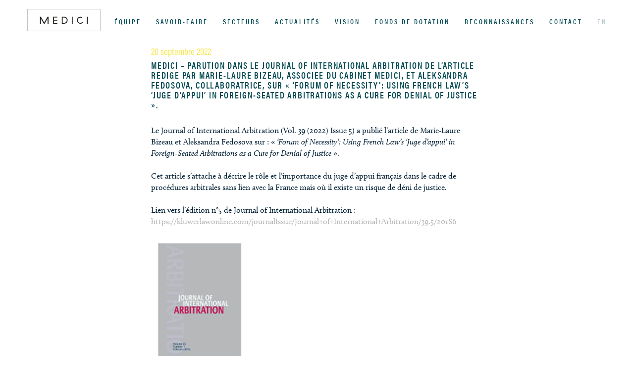

--- FILE ---
content_type: text/html; charset=UTF-8
request_url: http://medici-law.com/medici-parution-dans-le-journal-of-international-arbitration-de-larticle-redige-par-marie-laure-bizeau-associee-du-cabinet-medici-et-aleksandra-fedosova-collaboratrice-sur
body_size: 19106
content:
<!DOCTYPE html>
<html lang="fr-FR" data-semplice="5.3.5">
	<head>
		<meta charset="UTF-8" />
		<meta name="viewport" content="width=device-width, initial-scale=1.0, maximum-scale=1.0" />
		<meta name='robots' content='index, follow, max-image-preview:large, max-snippet:-1, max-video-preview:-1' />

	<!-- This site is optimized with the Yoast SEO plugin v26.8 - https://yoast.com/product/yoast-seo-wordpress/ -->
	<title>MEDICI – PARUTION DANS LE JOURNAL OF INTERNATIONAL ARBITRATION DE L’ARTICLE REDIGE PAR MARIE-LAURE BIZEAU, ASSOCIEE DU CABINET MEDICI, ET ALEKSANDRA FEDOSOVA, COLLABORATRICE, SUR « ‘FORUM OF NECESSITY’: USING FRENCH LAW’S ‘JUGE D’APPUI’ IN FOREIGN-SEATED ARBITRATIONS AS A CURE FOR DENIAL OF JUSTICE ». - MEDICI</title>
	<link rel="canonical" href="https://medici-law.com/medici-parution-dans-le-journal-of-international-arbitration-de-larticle-redige-par-marie-laure-bizeau-associee-du-cabinet-medici-et-aleksandra-fedosova-collaboratrice-sur" />
	<meta property="og:locale" content="fr_FR" />
	<meta property="og:type" content="article" />
	<meta property="og:title" content="MEDICI – PARUTION DANS LE JOURNAL OF INTERNATIONAL ARBITRATION DE L’ARTICLE REDIGE PAR MARIE-LAURE BIZEAU, ASSOCIEE DU CABINET MEDICI, ET ALEKSANDRA FEDOSOVA, COLLABORATRICE, SUR « ‘FORUM OF NECESSITY’: USING FRENCH LAW’S ‘JUGE D’APPUI’ IN FOREIGN-SEATED ARBITRATIONS AS A CURE FOR DENIAL OF JUSTICE ». - MEDICI" />
	<meta property="og:description" content="Le Journal of International Arbitration (Vol. 39 (2022) Issue 5) a publié l’article de Marie-Laure Bizeau et Aleksandra Fedosova sur : « ‘Forum of Necessity’: Using French Law’s ‘Juge d’appui’ in Foreign-Seated Arbitrations as a Cure for Denial of Justice ». Cet article s’attache à décrire le rôle et l’importance du juge d’appui français dans le cadre de [&hellip;]" />
	<meta property="og:url" content="https://medici-law.com/medici-parution-dans-le-journal-of-international-arbitration-de-larticle-redige-par-marie-laure-bizeau-associee-du-cabinet-medici-et-aleksandra-fedosova-collaboratrice-sur" />
	<meta property="og:site_name" content="MEDICI" />
	<meta property="article:published_time" content="2022-09-20T10:07:55+00:00" />
	<meta property="og:image" content="https://medici-law.com/wp-content/uploads/2022/09/JOIA.png" />
	<meta property="og:image:width" content="196" />
	<meta property="og:image:height" content="269" />
	<meta property="og:image:type" content="image/png" />
	<meta name="author" content="medici-associe" />
	<meta name="twitter:card" content="summary_large_image" />
	<meta name="twitter:label1" content="Écrit par" />
	<meta name="twitter:data1" content="medici-associe" />
	<script type="application/ld+json" class="yoast-schema-graph">{"@context":"https://schema.org","@graph":[{"@type":"Article","@id":"https://medici-law.com/medici-parution-dans-le-journal-of-international-arbitration-de-larticle-redige-par-marie-laure-bizeau-associee-du-cabinet-medici-et-aleksandra-fedosova-collaboratrice-sur#article","isPartOf":{"@id":"https://medici-law.com/medici-parution-dans-le-journal-of-international-arbitration-de-larticle-redige-par-marie-laure-bizeau-associee-du-cabinet-medici-et-aleksandra-fedosova-collaboratrice-sur"},"author":{"name":"medici-associe","@id":"https://medici-law.com/#/schema/person/f861416bd9e878f9cac90e0b5e389a7f"},"headline":"MEDICI – PARUTION DANS LE JOURNAL OF INTERNATIONAL ARBITRATION DE L’ARTICLE REDIGE PAR MARIE-LAURE BIZEAU, ASSOCIEE DU CABINET MEDICI, ET ALEKSANDRA FEDOSOVA, COLLABORATRICE, SUR « ‘FORUM OF NECESSITY’: USING FRENCH LAW’S ‘JUGE D’APPUI’ IN FOREIGN-SEATED ARBITRATIONS AS A CURE FOR DENIAL OF JUSTICE ».","datePublished":"2022-09-20T10:07:55+00:00","mainEntityOfPage":{"@id":"https://medici-law.com/medici-parution-dans-le-journal-of-international-arbitration-de-larticle-redige-par-marie-laure-bizeau-associee-du-cabinet-medici-et-aleksandra-fedosova-collaboratrice-sur"},"wordCount":141,"commentCount":0,"image":{"@id":"https://medici-law.com/medici-parution-dans-le-journal-of-international-arbitration-de-larticle-redige-par-marie-laure-bizeau-associee-du-cabinet-medici-et-aleksandra-fedosova-collaboratrice-sur#primaryimage"},"thumbnailUrl":"https://medici-law.com/wp-content/uploads/2022/09/JOIA.png","articleSection":["Francais"],"inLanguage":"fr-FR","potentialAction":[{"@type":"CommentAction","name":"Comment","target":["https://medici-law.com/medici-parution-dans-le-journal-of-international-arbitration-de-larticle-redige-par-marie-laure-bizeau-associee-du-cabinet-medici-et-aleksandra-fedosova-collaboratrice-sur#respond"]}]},{"@type":"WebPage","@id":"https://medici-law.com/medici-parution-dans-le-journal-of-international-arbitration-de-larticle-redige-par-marie-laure-bizeau-associee-du-cabinet-medici-et-aleksandra-fedosova-collaboratrice-sur","url":"https://medici-law.com/medici-parution-dans-le-journal-of-international-arbitration-de-larticle-redige-par-marie-laure-bizeau-associee-du-cabinet-medici-et-aleksandra-fedosova-collaboratrice-sur","name":"MEDICI – PARUTION DANS LE JOURNAL OF INTERNATIONAL ARBITRATION DE L’ARTICLE REDIGE PAR MARIE-LAURE BIZEAU, ASSOCIEE DU CABINET MEDICI, ET ALEKSANDRA FEDOSOVA, COLLABORATRICE, SUR « ‘FORUM OF NECESSITY’: USING FRENCH LAW’S ‘JUGE D’APPUI’ IN FOREIGN-SEATED ARBITRATIONS AS A CURE FOR DENIAL OF JUSTICE ». - MEDICI","isPartOf":{"@id":"https://medici-law.com/#website"},"primaryImageOfPage":{"@id":"https://medici-law.com/medici-parution-dans-le-journal-of-international-arbitration-de-larticle-redige-par-marie-laure-bizeau-associee-du-cabinet-medici-et-aleksandra-fedosova-collaboratrice-sur#primaryimage"},"image":{"@id":"https://medici-law.com/medici-parution-dans-le-journal-of-international-arbitration-de-larticle-redige-par-marie-laure-bizeau-associee-du-cabinet-medici-et-aleksandra-fedosova-collaboratrice-sur#primaryimage"},"thumbnailUrl":"https://medici-law.com/wp-content/uploads/2022/09/JOIA.png","datePublished":"2022-09-20T10:07:55+00:00","author":{"@id":"https://medici-law.com/#/schema/person/f861416bd9e878f9cac90e0b5e389a7f"},"breadcrumb":{"@id":"https://medici-law.com/medici-parution-dans-le-journal-of-international-arbitration-de-larticle-redige-par-marie-laure-bizeau-associee-du-cabinet-medici-et-aleksandra-fedosova-collaboratrice-sur#breadcrumb"},"inLanguage":"fr-FR","potentialAction":[{"@type":"ReadAction","target":["https://medici-law.com/medici-parution-dans-le-journal-of-international-arbitration-de-larticle-redige-par-marie-laure-bizeau-associee-du-cabinet-medici-et-aleksandra-fedosova-collaboratrice-sur"]}]},{"@type":"ImageObject","inLanguage":"fr-FR","@id":"https://medici-law.com/medici-parution-dans-le-journal-of-international-arbitration-de-larticle-redige-par-marie-laure-bizeau-associee-du-cabinet-medici-et-aleksandra-fedosova-collaboratrice-sur#primaryimage","url":"https://medici-law.com/wp-content/uploads/2022/09/JOIA.png","contentUrl":"https://medici-law.com/wp-content/uploads/2022/09/JOIA.png","width":196,"height":269},{"@type":"BreadcrumbList","@id":"https://medici-law.com/medici-parution-dans-le-journal-of-international-arbitration-de-larticle-redige-par-marie-laure-bizeau-associee-du-cabinet-medici-et-aleksandra-fedosova-collaboratrice-sur#breadcrumb","itemListElement":[{"@type":"ListItem","position":1,"name":"Accueil","item":"https://medici-law.com/"},{"@type":"ListItem","position":2,"name":"MEDICI – PARUTION DANS LE JOURNAL OF INTERNATIONAL ARBITRATION DE L’ARTICLE REDIGE PAR MARIE-LAURE BIZEAU, ASSOCIEE DU CABINET MEDICI, ET ALEKSANDRA FEDOSOVA, COLLABORATRICE, SUR « ‘FORUM OF NECESSITY’: USING FRENCH LAW’S ‘JUGE D’APPUI’ IN FOREIGN-SEATED ARBITRATIONS AS A CURE FOR DENIAL OF JUSTICE »."}]},{"@type":"WebSite","@id":"https://medici-law.com/#website","url":"https://medici-law.com/","name":"MEDICI","description":"Law","potentialAction":[{"@type":"SearchAction","target":{"@type":"EntryPoint","urlTemplate":"https://medici-law.com/?s={search_term_string}"},"query-input":{"@type":"PropertyValueSpecification","valueRequired":true,"valueName":"search_term_string"}}],"inLanguage":"fr-FR"},{"@type":"Person","@id":"https://medici-law.com/#/schema/person/f861416bd9e878f9cac90e0b5e389a7f","name":"medici-associe","image":{"@type":"ImageObject","inLanguage":"fr-FR","@id":"https://medici-law.com/#/schema/person/image/","url":"https://secure.gravatar.com/avatar/5664513f9a15668239eba96d24f084561af1f2d431707bea8c49917fa9dfe48b?s=96&d=mm&r=g","contentUrl":"https://secure.gravatar.com/avatar/5664513f9a15668239eba96d24f084561af1f2d431707bea8c49917fa9dfe48b?s=96&d=mm&r=g","caption":"medici-associe"},"url":"https://medici-law.com/author/medici-associe"}]}</script>
	<!-- / Yoast SEO plugin. -->


<link rel="alternate" type="application/rss+xml" title="MEDICI &raquo; MEDICI – PARUTION DANS LE JOURNAL OF INTERNATIONAL ARBITRATION DE L’ARTICLE REDIGE PAR MARIE-LAURE BIZEAU, ASSOCIEE DU CABINET MEDICI, ET ALEKSANDRA FEDOSOVA, COLLABORATRICE, SUR « ‘FORUM OF NECESSITY’: USING FRENCH LAW’S ‘JUGE D’APPUI’ IN FOREIGN-SEATED ARBITRATIONS AS A CURE FOR DENIAL OF JUSTICE ». Flux des commentaires" href="https://medici-law.com/medici-parution-dans-le-journal-of-international-arbitration-de-larticle-redige-par-marie-laure-bizeau-associee-du-cabinet-medici-et-aleksandra-fedosova-collaboratrice-sur/feed" />
<link rel="alternate" title="oEmbed (JSON)" type="application/json+oembed" href="https://medici-law.com/wp-json/oembed/1.0/embed?url=https%3A%2F%2Fmedici-law.com%2Fmedici-parution-dans-le-journal-of-international-arbitration-de-larticle-redige-par-marie-laure-bizeau-associee-du-cabinet-medici-et-aleksandra-fedosova-collaboratrice-sur" />
<link rel="alternate" title="oEmbed (XML)" type="text/xml+oembed" href="https://medici-law.com/wp-json/oembed/1.0/embed?url=https%3A%2F%2Fmedici-law.com%2Fmedici-parution-dans-le-journal-of-international-arbitration-de-larticle-redige-par-marie-laure-bizeau-associee-du-cabinet-medici-et-aleksandra-fedosova-collaboratrice-sur&#038;format=xml" />
<style id='wp-img-auto-sizes-contain-inline-css' type='text/css'>
img:is([sizes=auto i],[sizes^="auto," i]){contain-intrinsic-size:3000px 1500px}
/*# sourceURL=wp-img-auto-sizes-contain-inline-css */
</style>
<style id='wp-block-paragraph-inline-css' type='text/css'>
.is-small-text{font-size:.875em}.is-regular-text{font-size:1em}.is-large-text{font-size:2.25em}.is-larger-text{font-size:3em}.has-drop-cap:not(:focus):first-letter{float:left;font-size:8.4em;font-style:normal;font-weight:100;line-height:.68;margin:.05em .1em 0 0;text-transform:uppercase}body.rtl .has-drop-cap:not(:focus):first-letter{float:none;margin-left:.1em}p.has-drop-cap.has-background{overflow:hidden}:root :where(p.has-background){padding:1.25em 2.375em}:where(p.has-text-color:not(.has-link-color)) a{color:inherit}p.has-text-align-left[style*="writing-mode:vertical-lr"],p.has-text-align-right[style*="writing-mode:vertical-rl"]{rotate:180deg}
/*# sourceURL=http://medici-law.com/wp-includes/blocks/paragraph/style.min.css */
</style>
<style id='wp-block-image-inline-css' type='text/css'>
.wp-block-image>a,.wp-block-image>figure>a{display:inline-block}.wp-block-image img{box-sizing:border-box;height:auto;max-width:100%;vertical-align:bottom}@media not (prefers-reduced-motion){.wp-block-image img.hide{visibility:hidden}.wp-block-image img.show{animation:show-content-image .4s}}.wp-block-image[style*=border-radius] img,.wp-block-image[style*=border-radius]>a{border-radius:inherit}.wp-block-image.has-custom-border img{box-sizing:border-box}.wp-block-image.aligncenter{text-align:center}.wp-block-image.alignfull>a,.wp-block-image.alignwide>a{width:100%}.wp-block-image.alignfull img,.wp-block-image.alignwide img{height:auto;width:100%}.wp-block-image .aligncenter,.wp-block-image .alignleft,.wp-block-image .alignright,.wp-block-image.aligncenter,.wp-block-image.alignleft,.wp-block-image.alignright{display:table}.wp-block-image .aligncenter>figcaption,.wp-block-image .alignleft>figcaption,.wp-block-image .alignright>figcaption,.wp-block-image.aligncenter>figcaption,.wp-block-image.alignleft>figcaption,.wp-block-image.alignright>figcaption{caption-side:bottom;display:table-caption}.wp-block-image .alignleft{float:left;margin:.5em 1em .5em 0}.wp-block-image .alignright{float:right;margin:.5em 0 .5em 1em}.wp-block-image .aligncenter{margin-left:auto;margin-right:auto}.wp-block-image :where(figcaption){margin-bottom:1em;margin-top:.5em}.wp-block-image.is-style-circle-mask img{border-radius:9999px}@supports ((-webkit-mask-image:none) or (mask-image:none)) or (-webkit-mask-image:none){.wp-block-image.is-style-circle-mask img{border-radius:0;-webkit-mask-image:url('data:image/svg+xml;utf8,<svg viewBox="0 0 100 100" xmlns="http://www.w3.org/2000/svg"><circle cx="50" cy="50" r="50"/></svg>');mask-image:url('data:image/svg+xml;utf8,<svg viewBox="0 0 100 100" xmlns="http://www.w3.org/2000/svg"><circle cx="50" cy="50" r="50"/></svg>');mask-mode:alpha;-webkit-mask-position:center;mask-position:center;-webkit-mask-repeat:no-repeat;mask-repeat:no-repeat;-webkit-mask-size:contain;mask-size:contain}}:root :where(.wp-block-image.is-style-rounded img,.wp-block-image .is-style-rounded img){border-radius:9999px}.wp-block-image figure{margin:0}.wp-lightbox-container{display:flex;flex-direction:column;position:relative}.wp-lightbox-container img{cursor:zoom-in}.wp-lightbox-container img:hover+button{opacity:1}.wp-lightbox-container button{align-items:center;backdrop-filter:blur(16px) saturate(180%);background-color:#5a5a5a40;border:none;border-radius:4px;cursor:zoom-in;display:flex;height:20px;justify-content:center;opacity:0;padding:0;position:absolute;right:16px;text-align:center;top:16px;width:20px;z-index:100}@media not (prefers-reduced-motion){.wp-lightbox-container button{transition:opacity .2s ease}}.wp-lightbox-container button:focus-visible{outline:3px auto #5a5a5a40;outline:3px auto -webkit-focus-ring-color;outline-offset:3px}.wp-lightbox-container button:hover{cursor:pointer;opacity:1}.wp-lightbox-container button:focus{opacity:1}.wp-lightbox-container button:focus,.wp-lightbox-container button:hover,.wp-lightbox-container button:not(:hover):not(:active):not(.has-background){background-color:#5a5a5a40;border:none}.wp-lightbox-overlay{box-sizing:border-box;cursor:zoom-out;height:100vh;left:0;overflow:hidden;position:fixed;top:0;visibility:hidden;width:100%;z-index:100000}.wp-lightbox-overlay .close-button{align-items:center;cursor:pointer;display:flex;justify-content:center;min-height:40px;min-width:40px;padding:0;position:absolute;right:calc(env(safe-area-inset-right) + 16px);top:calc(env(safe-area-inset-top) + 16px);z-index:5000000}.wp-lightbox-overlay .close-button:focus,.wp-lightbox-overlay .close-button:hover,.wp-lightbox-overlay .close-button:not(:hover):not(:active):not(.has-background){background:none;border:none}.wp-lightbox-overlay .lightbox-image-container{height:var(--wp--lightbox-container-height);left:50%;overflow:hidden;position:absolute;top:50%;transform:translate(-50%,-50%);transform-origin:top left;width:var(--wp--lightbox-container-width);z-index:9999999999}.wp-lightbox-overlay .wp-block-image{align-items:center;box-sizing:border-box;display:flex;height:100%;justify-content:center;margin:0;position:relative;transform-origin:0 0;width:100%;z-index:3000000}.wp-lightbox-overlay .wp-block-image img{height:var(--wp--lightbox-image-height);min-height:var(--wp--lightbox-image-height);min-width:var(--wp--lightbox-image-width);width:var(--wp--lightbox-image-width)}.wp-lightbox-overlay .wp-block-image figcaption{display:none}.wp-lightbox-overlay button{background:none;border:none}.wp-lightbox-overlay .scrim{background-color:#fff;height:100%;opacity:.9;position:absolute;width:100%;z-index:2000000}.wp-lightbox-overlay.active{visibility:visible}@media not (prefers-reduced-motion){.wp-lightbox-overlay.active{animation:turn-on-visibility .25s both}.wp-lightbox-overlay.active img{animation:turn-on-visibility .35s both}.wp-lightbox-overlay.show-closing-animation:not(.active){animation:turn-off-visibility .35s both}.wp-lightbox-overlay.show-closing-animation:not(.active) img{animation:turn-off-visibility .25s both}.wp-lightbox-overlay.zoom.active{animation:none;opacity:1;visibility:visible}.wp-lightbox-overlay.zoom.active .lightbox-image-container{animation:lightbox-zoom-in .4s}.wp-lightbox-overlay.zoom.active .lightbox-image-container img{animation:none}.wp-lightbox-overlay.zoom.active .scrim{animation:turn-on-visibility .4s forwards}.wp-lightbox-overlay.zoom.show-closing-animation:not(.active){animation:none}.wp-lightbox-overlay.zoom.show-closing-animation:not(.active) .lightbox-image-container{animation:lightbox-zoom-out .4s}.wp-lightbox-overlay.zoom.show-closing-animation:not(.active) .lightbox-image-container img{animation:none}.wp-lightbox-overlay.zoom.show-closing-animation:not(.active) .scrim{animation:turn-off-visibility .4s forwards}}@keyframes show-content-image{0%{visibility:hidden}99%{visibility:hidden}to{visibility:visible}}@keyframes turn-on-visibility{0%{opacity:0}to{opacity:1}}@keyframes turn-off-visibility{0%{opacity:1;visibility:visible}99%{opacity:0;visibility:visible}to{opacity:0;visibility:hidden}}@keyframes lightbox-zoom-in{0%{transform:translate(calc((-100vw + var(--wp--lightbox-scrollbar-width))/2 + var(--wp--lightbox-initial-left-position)),calc(-50vh + var(--wp--lightbox-initial-top-position))) scale(var(--wp--lightbox-scale))}to{transform:translate(-50%,-50%) scale(1)}}@keyframes lightbox-zoom-out{0%{transform:translate(-50%,-50%) scale(1);visibility:visible}99%{visibility:visible}to{transform:translate(calc((-100vw + var(--wp--lightbox-scrollbar-width))/2 + var(--wp--lightbox-initial-left-position)),calc(-50vh + var(--wp--lightbox-initial-top-position))) scale(var(--wp--lightbox-scale));visibility:hidden}}
/*# sourceURL=http://medici-law.com/wp-includes/blocks/image/style.min.css */
</style>
<style id='wp-emoji-styles-inline-css' type='text/css'>

	img.wp-smiley, img.emoji {
		display: inline !important;
		border: none !important;
		box-shadow: none !important;
		height: 1em !important;
		width: 1em !important;
		margin: 0 0.07em !important;
		vertical-align: -0.1em !important;
		background: none !important;
		padding: 0 !important;
	}
/*# sourceURL=wp-emoji-styles-inline-css */
</style>
<style id='wp-block-library-inline-css' type='text/css'>
:root{--wp-block-synced-color:#7a00df;--wp-block-synced-color--rgb:122,0,223;--wp-bound-block-color:var(--wp-block-synced-color);--wp-editor-canvas-background:#ddd;--wp-admin-theme-color:#007cba;--wp-admin-theme-color--rgb:0,124,186;--wp-admin-theme-color-darker-10:#006ba1;--wp-admin-theme-color-darker-10--rgb:0,107,160.5;--wp-admin-theme-color-darker-20:#005a87;--wp-admin-theme-color-darker-20--rgb:0,90,135;--wp-admin-border-width-focus:2px}@media (min-resolution:192dpi){:root{--wp-admin-border-width-focus:1.5px}}.wp-element-button{cursor:pointer}:root .has-very-light-gray-background-color{background-color:#eee}:root .has-very-dark-gray-background-color{background-color:#313131}:root .has-very-light-gray-color{color:#eee}:root .has-very-dark-gray-color{color:#313131}:root .has-vivid-green-cyan-to-vivid-cyan-blue-gradient-background{background:linear-gradient(135deg,#00d084,#0693e3)}:root .has-purple-crush-gradient-background{background:linear-gradient(135deg,#34e2e4,#4721fb 50%,#ab1dfe)}:root .has-hazy-dawn-gradient-background{background:linear-gradient(135deg,#faaca8,#dad0ec)}:root .has-subdued-olive-gradient-background{background:linear-gradient(135deg,#fafae1,#67a671)}:root .has-atomic-cream-gradient-background{background:linear-gradient(135deg,#fdd79a,#004a59)}:root .has-nightshade-gradient-background{background:linear-gradient(135deg,#330968,#31cdcf)}:root .has-midnight-gradient-background{background:linear-gradient(135deg,#020381,#2874fc)}:root{--wp--preset--font-size--normal:16px;--wp--preset--font-size--huge:42px}.has-regular-font-size{font-size:1em}.has-larger-font-size{font-size:2.625em}.has-normal-font-size{font-size:var(--wp--preset--font-size--normal)}.has-huge-font-size{font-size:var(--wp--preset--font-size--huge)}.has-text-align-center{text-align:center}.has-text-align-left{text-align:left}.has-text-align-right{text-align:right}.has-fit-text{white-space:nowrap!important}#end-resizable-editor-section{display:none}.aligncenter{clear:both}.items-justified-left{justify-content:flex-start}.items-justified-center{justify-content:center}.items-justified-right{justify-content:flex-end}.items-justified-space-between{justify-content:space-between}.screen-reader-text{border:0;clip-path:inset(50%);height:1px;margin:-1px;overflow:hidden;padding:0;position:absolute;width:1px;word-wrap:normal!important}.screen-reader-text:focus{background-color:#ddd;clip-path:none;color:#444;display:block;font-size:1em;height:auto;left:5px;line-height:normal;padding:15px 23px 14px;text-decoration:none;top:5px;width:auto;z-index:100000}html :where(.has-border-color){border-style:solid}html :where([style*=border-top-color]){border-top-style:solid}html :where([style*=border-right-color]){border-right-style:solid}html :where([style*=border-bottom-color]){border-bottom-style:solid}html :where([style*=border-left-color]){border-left-style:solid}html :where([style*=border-width]){border-style:solid}html :where([style*=border-top-width]){border-top-style:solid}html :where([style*=border-right-width]){border-right-style:solid}html :where([style*=border-bottom-width]){border-bottom-style:solid}html :where([style*=border-left-width]){border-left-style:solid}html :where(img[class*=wp-image-]){height:auto;max-width:100%}:where(figure){margin:0 0 1em}html :where(.is-position-sticky){--wp-admin--admin-bar--position-offset:var(--wp-admin--admin-bar--height,0px)}@media screen and (max-width:600px){html :where(.is-position-sticky){--wp-admin--admin-bar--position-offset:0px}}

/*# sourceURL=wp-block-library-inline-css */
</style><style id='global-styles-inline-css' type='text/css'>
:root{--wp--preset--aspect-ratio--square: 1;--wp--preset--aspect-ratio--4-3: 4/3;--wp--preset--aspect-ratio--3-4: 3/4;--wp--preset--aspect-ratio--3-2: 3/2;--wp--preset--aspect-ratio--2-3: 2/3;--wp--preset--aspect-ratio--16-9: 16/9;--wp--preset--aspect-ratio--9-16: 9/16;--wp--preset--color--black: #000000;--wp--preset--color--cyan-bluish-gray: #abb8c3;--wp--preset--color--white: #ffffff;--wp--preset--color--pale-pink: #f78da7;--wp--preset--color--vivid-red: #cf2e2e;--wp--preset--color--luminous-vivid-orange: #ff6900;--wp--preset--color--luminous-vivid-amber: #fcb900;--wp--preset--color--light-green-cyan: #7bdcb5;--wp--preset--color--vivid-green-cyan: #00d084;--wp--preset--color--pale-cyan-blue: #8ed1fc;--wp--preset--color--vivid-cyan-blue: #0693e3;--wp--preset--color--vivid-purple: #9b51e0;--wp--preset--gradient--vivid-cyan-blue-to-vivid-purple: linear-gradient(135deg,rgb(6,147,227) 0%,rgb(155,81,224) 100%);--wp--preset--gradient--light-green-cyan-to-vivid-green-cyan: linear-gradient(135deg,rgb(122,220,180) 0%,rgb(0,208,130) 100%);--wp--preset--gradient--luminous-vivid-amber-to-luminous-vivid-orange: linear-gradient(135deg,rgb(252,185,0) 0%,rgb(255,105,0) 100%);--wp--preset--gradient--luminous-vivid-orange-to-vivid-red: linear-gradient(135deg,rgb(255,105,0) 0%,rgb(207,46,46) 100%);--wp--preset--gradient--very-light-gray-to-cyan-bluish-gray: linear-gradient(135deg,rgb(238,238,238) 0%,rgb(169,184,195) 100%);--wp--preset--gradient--cool-to-warm-spectrum: linear-gradient(135deg,rgb(74,234,220) 0%,rgb(151,120,209) 20%,rgb(207,42,186) 40%,rgb(238,44,130) 60%,rgb(251,105,98) 80%,rgb(254,248,76) 100%);--wp--preset--gradient--blush-light-purple: linear-gradient(135deg,rgb(255,206,236) 0%,rgb(152,150,240) 100%);--wp--preset--gradient--blush-bordeaux: linear-gradient(135deg,rgb(254,205,165) 0%,rgb(254,45,45) 50%,rgb(107,0,62) 100%);--wp--preset--gradient--luminous-dusk: linear-gradient(135deg,rgb(255,203,112) 0%,rgb(199,81,192) 50%,rgb(65,88,208) 100%);--wp--preset--gradient--pale-ocean: linear-gradient(135deg,rgb(255,245,203) 0%,rgb(182,227,212) 50%,rgb(51,167,181) 100%);--wp--preset--gradient--electric-grass: linear-gradient(135deg,rgb(202,248,128) 0%,rgb(113,206,126) 100%);--wp--preset--gradient--midnight: linear-gradient(135deg,rgb(2,3,129) 0%,rgb(40,116,252) 100%);--wp--preset--font-size--small: 13px;--wp--preset--font-size--medium: 20px;--wp--preset--font-size--large: 36px;--wp--preset--font-size--x-large: 42px;--wp--preset--spacing--20: 0.44rem;--wp--preset--spacing--30: 0.67rem;--wp--preset--spacing--40: 1rem;--wp--preset--spacing--50: 1.5rem;--wp--preset--spacing--60: 2.25rem;--wp--preset--spacing--70: 3.38rem;--wp--preset--spacing--80: 5.06rem;--wp--preset--shadow--natural: 6px 6px 9px rgba(0, 0, 0, 0.2);--wp--preset--shadow--deep: 12px 12px 50px rgba(0, 0, 0, 0.4);--wp--preset--shadow--sharp: 6px 6px 0px rgba(0, 0, 0, 0.2);--wp--preset--shadow--outlined: 6px 6px 0px -3px rgb(255, 255, 255), 6px 6px rgb(0, 0, 0);--wp--preset--shadow--crisp: 6px 6px 0px rgb(0, 0, 0);}:where(.is-layout-flex){gap: 0.5em;}:where(.is-layout-grid){gap: 0.5em;}body .is-layout-flex{display: flex;}.is-layout-flex{flex-wrap: wrap;align-items: center;}.is-layout-flex > :is(*, div){margin: 0;}body .is-layout-grid{display: grid;}.is-layout-grid > :is(*, div){margin: 0;}:where(.wp-block-columns.is-layout-flex){gap: 2em;}:where(.wp-block-columns.is-layout-grid){gap: 2em;}:where(.wp-block-post-template.is-layout-flex){gap: 1.25em;}:where(.wp-block-post-template.is-layout-grid){gap: 1.25em;}.has-black-color{color: var(--wp--preset--color--black) !important;}.has-cyan-bluish-gray-color{color: var(--wp--preset--color--cyan-bluish-gray) !important;}.has-white-color{color: var(--wp--preset--color--white) !important;}.has-pale-pink-color{color: var(--wp--preset--color--pale-pink) !important;}.has-vivid-red-color{color: var(--wp--preset--color--vivid-red) !important;}.has-luminous-vivid-orange-color{color: var(--wp--preset--color--luminous-vivid-orange) !important;}.has-luminous-vivid-amber-color{color: var(--wp--preset--color--luminous-vivid-amber) !important;}.has-light-green-cyan-color{color: var(--wp--preset--color--light-green-cyan) !important;}.has-vivid-green-cyan-color{color: var(--wp--preset--color--vivid-green-cyan) !important;}.has-pale-cyan-blue-color{color: var(--wp--preset--color--pale-cyan-blue) !important;}.has-vivid-cyan-blue-color{color: var(--wp--preset--color--vivid-cyan-blue) !important;}.has-vivid-purple-color{color: var(--wp--preset--color--vivid-purple) !important;}.has-black-background-color{background-color: var(--wp--preset--color--black) !important;}.has-cyan-bluish-gray-background-color{background-color: var(--wp--preset--color--cyan-bluish-gray) !important;}.has-white-background-color{background-color: var(--wp--preset--color--white) !important;}.has-pale-pink-background-color{background-color: var(--wp--preset--color--pale-pink) !important;}.has-vivid-red-background-color{background-color: var(--wp--preset--color--vivid-red) !important;}.has-luminous-vivid-orange-background-color{background-color: var(--wp--preset--color--luminous-vivid-orange) !important;}.has-luminous-vivid-amber-background-color{background-color: var(--wp--preset--color--luminous-vivid-amber) !important;}.has-light-green-cyan-background-color{background-color: var(--wp--preset--color--light-green-cyan) !important;}.has-vivid-green-cyan-background-color{background-color: var(--wp--preset--color--vivid-green-cyan) !important;}.has-pale-cyan-blue-background-color{background-color: var(--wp--preset--color--pale-cyan-blue) !important;}.has-vivid-cyan-blue-background-color{background-color: var(--wp--preset--color--vivid-cyan-blue) !important;}.has-vivid-purple-background-color{background-color: var(--wp--preset--color--vivid-purple) !important;}.has-black-border-color{border-color: var(--wp--preset--color--black) !important;}.has-cyan-bluish-gray-border-color{border-color: var(--wp--preset--color--cyan-bluish-gray) !important;}.has-white-border-color{border-color: var(--wp--preset--color--white) !important;}.has-pale-pink-border-color{border-color: var(--wp--preset--color--pale-pink) !important;}.has-vivid-red-border-color{border-color: var(--wp--preset--color--vivid-red) !important;}.has-luminous-vivid-orange-border-color{border-color: var(--wp--preset--color--luminous-vivid-orange) !important;}.has-luminous-vivid-amber-border-color{border-color: var(--wp--preset--color--luminous-vivid-amber) !important;}.has-light-green-cyan-border-color{border-color: var(--wp--preset--color--light-green-cyan) !important;}.has-vivid-green-cyan-border-color{border-color: var(--wp--preset--color--vivid-green-cyan) !important;}.has-pale-cyan-blue-border-color{border-color: var(--wp--preset--color--pale-cyan-blue) !important;}.has-vivid-cyan-blue-border-color{border-color: var(--wp--preset--color--vivid-cyan-blue) !important;}.has-vivid-purple-border-color{border-color: var(--wp--preset--color--vivid-purple) !important;}.has-vivid-cyan-blue-to-vivid-purple-gradient-background{background: var(--wp--preset--gradient--vivid-cyan-blue-to-vivid-purple) !important;}.has-light-green-cyan-to-vivid-green-cyan-gradient-background{background: var(--wp--preset--gradient--light-green-cyan-to-vivid-green-cyan) !important;}.has-luminous-vivid-amber-to-luminous-vivid-orange-gradient-background{background: var(--wp--preset--gradient--luminous-vivid-amber-to-luminous-vivid-orange) !important;}.has-luminous-vivid-orange-to-vivid-red-gradient-background{background: var(--wp--preset--gradient--luminous-vivid-orange-to-vivid-red) !important;}.has-very-light-gray-to-cyan-bluish-gray-gradient-background{background: var(--wp--preset--gradient--very-light-gray-to-cyan-bluish-gray) !important;}.has-cool-to-warm-spectrum-gradient-background{background: var(--wp--preset--gradient--cool-to-warm-spectrum) !important;}.has-blush-light-purple-gradient-background{background: var(--wp--preset--gradient--blush-light-purple) !important;}.has-blush-bordeaux-gradient-background{background: var(--wp--preset--gradient--blush-bordeaux) !important;}.has-luminous-dusk-gradient-background{background: var(--wp--preset--gradient--luminous-dusk) !important;}.has-pale-ocean-gradient-background{background: var(--wp--preset--gradient--pale-ocean) !important;}.has-electric-grass-gradient-background{background: var(--wp--preset--gradient--electric-grass) !important;}.has-midnight-gradient-background{background: var(--wp--preset--gradient--midnight) !important;}.has-small-font-size{font-size: var(--wp--preset--font-size--small) !important;}.has-medium-font-size{font-size: var(--wp--preset--font-size--medium) !important;}.has-large-font-size{font-size: var(--wp--preset--font-size--large) !important;}.has-x-large-font-size{font-size: var(--wp--preset--font-size--x-large) !important;}
/*# sourceURL=global-styles-inline-css */
</style>

<style id='classic-theme-styles-inline-css' type='text/css'>
/*! This file is auto-generated */
.wp-block-button__link{color:#fff;background-color:#32373c;border-radius:9999px;box-shadow:none;text-decoration:none;padding:calc(.667em + 2px) calc(1.333em + 2px);font-size:1.125em}.wp-block-file__button{background:#32373c;color:#fff;text-decoration:none}
/*# sourceURL=/wp-includes/css/classic-themes.min.css */
</style>
<link rel='stylesheet' id='wp-show-posts-css' href='http://medici-law.com/wp-content/plugins/wp-show-posts/css/wp-show-posts-min.css?ver=1.1.6' type='text/css' media='all' />
<link rel='stylesheet' id='semplice-stylesheet-css' href='http://medici-law.com/wp-content/themes/semplice-custom-child/style.css?ver=5.3.5' type='text/css' media='all' />
<link rel='stylesheet' id='semplice-frontend-stylesheet-css' href='http://medici-law.com/wp-content/themes/semplice5/assets/css/frontend.min.css?ver=5.3.5' type='text/css' media='all' />
<link rel='stylesheet' id='mediaelement-css' href='http://medici-law.com/wp-includes/js/mediaelement/mediaelementplayer-legacy.min.css?ver=4.2.17' type='text/css' media='all' />
<link rel='stylesheet' id='child-frontend-style-css' href='http://medici-law.com/wp-content/themes/semplice-custom-child/assets/css/medici.css?ver=6.9' type='text/css' media='all' />
<script type="text/javascript" src="http://medici-law.com/wp-includes/js/jquery/jquery.min.js?ver=3.7.1" id="jquery-core-js"></script>
<script type="text/javascript" src="http://medici-law.com/wp-includes/js/jquery/jquery-migrate.min.js?ver=3.4.1" id="jquery-migrate-js"></script>
<script type="text/javascript" src="http://medici-law.com/wp-content/themes/semplice-custom-child/assets/js/medici.js?ver=6.9" id="child-frontend-scripts-js"></script>
<link rel="https://api.w.org/" href="https://medici-law.com/wp-json/" /><link rel="alternate" title="JSON" type="application/json" href="https://medici-law.com/wp-json/wp/v2/posts/1977" /><link rel="EditURI" type="application/rsd+xml" title="RSD" href="https://medici-law.com/xmlrpc.php?rsd" />
<meta name="generator" content="WordPress 6.9" />
<link rel='shortlink' href='https://medici-law.com/?p=1977' />
<div style="position:absolute; left:-5500px;">
<h3>Calculadora probabilidad manos poker.</h3>

<p>	
<ol>
    <li>
        <a href="https://medici-law.com/hockey-coupe">Hockey Coupe</a>: Lo mismo ocurre a menudo con los juegos de tragamonedas de marca, como los basados en pelÃ­culas, programas de televisiÃ³n y eventos actuales.
    </li>
    <li>
        <a href="https://medici-law.com/online-pari-basket-inscription">Online Pari Basket Inscription</a> - Usan un formato similar, si no idÃ©ntico, que programas como American Idol, Americas Got Talent y The X Factor usan.
    </li>
    <li>
        <a href="https://medici-law.com/resultat-hockey-suisse">Resultat Hockey Suisse</a>: En esta tragamonedas, un vaquero harto es el sÃ­mbolo comodÃ­n, mientras que su caballo risueÃ±o y su chica bebedora de cerveza pagan algunos de los mejores premios.
    </li>
</ol>
</p>

<h3>Valor de manos poker.</h3>

<p>
    <dl>
  <dt><a href="https://medici-law.com/paris-fiables-equitation">Paris Fiables Equitation</a></dt>
    <dd>Por supuesto, a todos les encanta obtener apuestas gratis, por lo que a todos les encantarÃ¡ este bono.</dd>
  <dt><a href="https://medici-law.com/online-pari-mma-double-chance">Online Pari Mma Double Chance</a></dt>
    <dd>Siempre buscamos mantenerlo lo mÃ¡s informado humanamente posible.</dd>
    <dd>Debido a nuestro tamaÃ±o de pila aquÃ­ estamos en un mal lugar, si tuviÃ©ramos un poco mÃ¡s de fichas, podrÃ­amos sacar a nuestros oponentes del bote y posiblemente mejores manos como pares pequeÃ±os y AQo.</dd>
</dl>
</p>

<h3>Juegos de poker tragamonedas gratis.</h3>

<p>
<a href="https://medici-law.com/cote-psg-barcelone">Cote Psg Barcelone</a></br>
El objetivo de este sitio web es llevar a nuestros miembros al mejor servicio para seleccionar casinos en lÃ­nea.</br>
<a href="https://medici-law.com/pari-en-ligne-ligue-1">Pari En Ligne Ligue 1</a></br>
Si prefiere hacer un depÃ³sito, tambiÃ©n tenemos algunas ofertas excelentes para obtener fabulosos bonos de depÃ³sito.</br>
<a href="https://medici-law.com/matchs-hockey-sur-glace">Matchs Hockey Sur Glace</a></br>
</p>



</div><link rel='stylesheet' href='https://use.typekit.net/kvi4pep.css'><style type="text/css" id="semplice-webfonts-css">.font_2r4k6rgy8, [data-font="font_2r4k6rgy8"], [data-font="font_2r4k6rgy8"] li a {font-family: "acumin-pro-condensed", sans-serif;font-weight: 400;font-variation-settings: normal;font-style: normal;}.font_j8y7cwh5r, [data-font="font_j8y7cwh5r"], [data-font="font_j8y7cwh5r"] li a {font-family: "acumin-pro-condensed", sans-serif;font-weight: 400;font-variation-settings: normal;font-style: italic;}.font_x3aphqf70, [data-font="font_x3aphqf70"], [data-font="font_x3aphqf70"] li a {font-family: "calluna", serif;font-weight: 300;font-variation-settings: normal;font-style: normal;}.font_isjpk9o82, [data-font="font_isjpk9o82"], [data-font="font_isjpk9o82"] li a {font-family: "calluna", serif;font-weight: 400;font-variation-settings: normal;font-style: italic;}.font_x3nj6x1sq, [data-font="font_x3nj6x1sq"], [data-font="font_x3nj6x1sq"] li a, #content-holder h1, #content-holder h2, #content-holder h3 {font-family: "acumin-pro-condensed", sans-serif;font-weight: 600;font-variation-settings: normal;font-style: normal;}.font_vjxuhqwsy, [data-font="font_vjxuhqwsy"], [data-font="font_vjxuhqwsy"] li a {font-family: "calluna", serif;font-weight: 600;font-variation-settings: normal;font-style: normal;}.font_7b8nb8zjg, [data-font="font_7b8nb8zjg"], [data-font="font_7b8nb8zjg"] li a {font-family: "calluna", serif;font-weight: 600;font-variation-settings: normal;font-style: italic;}.font_man8xqatx, [data-font="font_man8xqatx"], [data-font="font_man8xqatx"] li a {font-family: "Calluna", serif;font-weight: 700;font-variation-settings: normal;font-style: normal;}.font_ztdx7gqra, [data-font="font_ztdx7gqra"], [data-font="font_ztdx7gqra"] li a, #content-holder p, #content-holder li {font-family: "calluna", serif;font-weight: 400;font-variation-settings: normal;font-style: normal;}</style>
		<style type="text/css" id="semplice-custom-css">
			.container {
			max-width: 1230px;
		}
			#content-holder h1 { font-size: 1.6666666666666667rem;line-height: 1.6666666666666667rem;letter-spacing: 0.05555555555555555rem;}#content-holder h2 { font-size: 1rem;line-height: 1.1111111111111112rem;letter-spacing: 0.1rem;}#content-holder h3 { font-size: 1.1111111111111112rem;line-height: 1.2777777777777777rem;letter-spacing: 0.1388888888888889rem;}#content-holder p, #content-holder li { font-size: 0.8888888888888888rem;line-height: 1.4444444444444;}#content-holder .is-content p { margin-bottom: 1.4444444444444em; }@media screen and (min-width: 992px) and (max-width: 1169.98px) { }@media screen and (min-width: 768px) and (max-width: 991.98px) { }@media screen and (min-width: 544px) and (max-width: 767.98px) { }@media screen and (max-width: 543.98px) { }
			
			
		.project-panel {
			background: #f5f5f5;
			padding: 2.5rem 0rem;
		}
		[data-pp-gutter="no"] .project-panel .pp-thumbs,
		.project-panel .pp-thumbs {
			margin-bottom: -1.666666666666667rem;
		}
		#content-holder .panel-label, .projectnav-preview .panel-label {
			color: #000000;
			font-size: 1.777777777777778rem;
			text-transform: none;
			padding-left: 0rem;
			padding-bottom: 1.666666666666667rem;
			text-align: left;
			line-height: 1;
		}
		.project-panel .pp-title {
			padding: 0.5555555555555556rem 0rem 1.666666666666667rem 0rem;
		}
		.project-panel .pp-title a {
			color: #000000; 
			font-size: 0.7222222222222222rem; 
			text-transform: none;
		} 
		.project-panel .pp-title span {
			color: #999999;
			font-size: 0.7222222222222222rem;
			text-transform: none;
		}
		.semplice-next-prev {
			background: #ffffff;
			padding: 0rem 0rem 0rem 0rem;
		}
		.semplice-next-prev .np-inner {
			height: 10rem;
		}
		.semplice-next-prev .np-inner .np-link .np-prefix,
		.semplice-next-prev .np-inner .np-link .np-label {
			color: #000000;
			font-size: 1.555555555555556rem;
			text-transform: none;
			letter-spacing: 0rem;
		}
		.semplice-next-prev .np-inner .np-link .np-text-above {
			padding-bottom: 2px;
		}
		.semplice-next-prev .np-inner .np-link .np-label-above {
			color: #aaaaaa;
			font-size: 0.7777777777777778rem;
			text-transform: uppercase;
			letter-spacing: 1px;
		}
		.semplice-next-prev .np-inner .np-link .np-text {
			padding: 0rem 0rem;
		}
		.semplice-next .np-text {
			margin-right: -0rem;
		}
		.semplice-next-prev .nextprev-seperator {
			width: 1px;
			margin: 1.666666666666667rem -0px;
			background: #000000;
		}
	
			.np-link:hover {
				background: #ffffff;
			}
			.np-link:hover .np-text .np-label,
			.np-link:hover .np-text .np-prefix {
				color: #000000 !important;
			}
			.np-link:hover .np-label-above {
				color: #000000 !important;
			}
		
			.is-content { color: #004851; }a { color: #4a7a62; }a:hover { color: #38584b; }.standard .menu-item {position: relative;}

/* Main Styling for Subnav */

.standard .sub-menu {
  position: absolute !important;
  background: #004851 !important;
  height: auto !important;
  width: 250px !important;
  padding: 20px 14px !important;
  border-radius: 2px !important;
  justify-content: center !important;
  opacity: 0 !important;
  transition: ease 0.2s all !important;
  display: block !important;
  left: 50% !important;
  top: 20px !important;
  transform: translateX(-50%) !important;
  margin-top: 20px !important;
  z-index: 0 !important;
}

/* Subnav Reveal Effects */

.standard .menu-item:hover .sub-menu {
  opacity: 1 !important;
  margin-top: 10px !important;
  z-index: 5 !important;
}

/* Subnav List Item Spacing */

.standard .sub-menu li {
  margin-bottom: 10px !important;
}

.standard .sub-menu li:last-child {
  margin-bottom: 1px !important;
}

/* Subnav List Item Styling */

.standard .sub-menu li a span {
  color: #fff !important;
  font-size: 13px !important;
  width: 100% !important;
  display: block !important;
  text-align: center !important;
  font-weight: 400;
}

/* Subnav List Item Hover Effects */

.standard .sub-menu li:hover a span {
  color: #B1B3B3 !important;
}

/* Overlay Menu Subnav Spacing */

#overlay-menu .sub-menu {
  padding: 5px !important;
}

/* Overlay Menu Subnav Item Styling */

#overlay-menu .sub-menu li a span {
  color: #F8F7F2 !important;
  font-size: 10px !important;
  width: 100% !important;
  display: block !important;
  text-align: left !important;
}

/* Overlay Menu Subnav Item Hover Effects */

#overlay-menu .sub-menu li a span {
  color: #F8F7F2 !important;
}

.language-item {
 opacity: 0.3;
}
.accordion-section {
    transition: background 0.25s ease;
}

.accordion-section.active {
    background: #F8F7F2 !important;
}

.accordion-section .accordion-button a {
  font-size: 18px !important;
  transition: none !important;
  position: relative !important;
}

.accordion-section .accordion-button a {
  transition: none !important;
}

.accordion-section.active .accordion-button a {
    font-size: 0px !important;
}

.accordion-section.active .accordion-button a::before {
    content: "Retour";
    font-size: 18px !important;
}

.accordion-section .accordion-button a::after {
    content: ">";
    display: inline-block;
    position: absolute;
    top: 15px;
    right: -15px;
    font-family: monospace;
    font-size: 12px;
    font-weight: bold;
    transform: rotate(-90deg) scaleY(1.7);
}

.accordion-section.active .accordion-button a::after {
    transform: rotate(90deg) scaleY(1.7);
}

.accordion-section:not(.active) .row:not(:first-child) .column {
    height: 0px !important;
    overflow: hidden !important;
}

.accordion-section:not(.active) .row:not(:first-child) {
    opacity: 1;
}

.accordion-section .row:not(:first-child) {
    opacity: 1;
    transition: opacity 0.5s ease;
}
}
.language-item {
 margin-left: 30px;
 opacity: 0.5;
}
#nprogress .bar { background: #004851; }.back-to-top a svg { fill: #f9e547; }.pswp__bg { background: #004851; }.pswp__top-bar, .pswp__button--arrow--left:before, .pswp__button--arrow--right:before { background-color: rgba(0, 72, 81, .15) !important; }
			#content-holder .thumb .thumb-inner .thumb-hover {background-color: rgba(0, 0, 0, 0.5);background-size: auto;background-position: 0% 0%;background-repeat: no-repeat;}#content-holder .thumb .thumb-hover-meta { padding: 2.22rem; }#content-holder .thumb .thumb-hover-meta .title { color: #ffffff; font-size: 1.33rem; text-transform: none; }#content-holder .thumb .thumb-hover-meta .category { color: #999999; font-size: 1rem; text-transform: none; }#content-holder .thumb video { opacity: 1; }
		</style>
	
		<style type="text/css" id="1977-post-css">
			#content-1977, #content-1977 .transition-wrap, #content-1977 .posts { background-color: #ffffff; }#content-1977 .sections { margin-top: 0px !important; }.post-divider { background-color: #eaeae5; }.post .post-heading p a, .post .post-heading p span { font-size: 1.0555555555555556rem; }.post .post-heading p a, .post .post-heading p span { color: #f9e547; }.post .post-heading p a:hover { color: #b1b3b3; }.post .post-heading h2 a, .posts .post-heading h2 { color: #004851; }.post .post-heading h2 a:hover { color: #f9e547; opacity: 1; }.post .post-content { color: #001f34; }.post .post-content a, .blog-pagination a { color: #b1b3b3; }.post .post-content a:hover { color: #f9e547; }#content-1977 .post .post-meta * { font-size: 0.6666666666666666rem; }.post .post-meta { color: #004851; }.post .post-meta a { color: #f9e547; }.post .post-meta a:hover { color: #b1b3b3; }
					#comments form#commentform input, #comments form#commentform #submit, #comments form#commentform textarea,
					#comments form#commentform input:hover, #comments form#commentform #submit:hover, #comments form#commentform textarea:hover,
					#comments form#commentform input:focus, #comments form#commentform #submit:focus, #comments form#commentform textarea:focus {
				}#content-1977 #share-holder .share-box .text { background-color: transparent; }#content-1977 #share-holder .share-box .text { border-color: #38584b; }#content-1977 #share-holder .share-box .text { color: #38584b; }#content-1977 #share-holder .share-box .share-icon svg { fill: #f9e547; }#content-1977 #share-holder .share-box .share-icon svg { height: 0.05555555555555555rem; }#content-1977 #share-holder .share-box .share-icon a { padding: 0 1.2777777777777777rem; }#content-1977 #share-holder .share-box .share-icons-wrapper p { color: #004851; }#content-1977 #share-holder .share-box .share-icons-wrapper p { font-size: 1.1111111111111112rem; }#content-1977 #share-holder .share-box  .share-icons-wrapper p { font-family: "acumin-pro-condensed", sans-serif;font-weight: 400;font-variation-settings: normal;font-style: normal; }
			.nav_oqcjpc06j { background-color: rgba(255, 255, 255, 1);; }.nav_oqcjpc06j { height: 4.722222222222222rem; }.is-frontend #content-1977 .sections { margin-top: 4.722222222222222rem; }.nav_oqcjpc06j { padding-top: 1.1111111111111112rem; }.nav_oqcjpc06j { padding-bottom: 1.1111111111111112rem; }.nav_oqcjpc06j .navbar-inner .logo { margin-top: 0rem; }.nav_oqcjpc06j .logo img, .nav_oqcjpc06j .logo svg { width: 8.222222222222221rem; }.nav_oqcjpc06j .navbar-inner .hamburger a.menu-icon span { background-color: #001f34; }.nav_oqcjpc06j .navbar-inner .hamburger a.menu-icon { width: 1.6111111111111112rem; }.nav_oqcjpc06j .navbar-inner .hamburger a.menu-icon span { height: 1px; }.nav_oqcjpc06j .navbar-inner .hamburger a.open-menu span::before { transform: translateY(-5px); }.nav_oqcjpc06j .navbar-inner .hamburger a.open-menu span::after { transform: translateY(5px); }.nav_oqcjpc06j .navbar-inner .hamburger a.open-menu:hover span::before { transform: translateY(-7px); }.nav_oqcjpc06j .navbar-inner .hamburger a.open-menu:hover span::after { transform: translateY(7px); }.nav_oqcjpc06j .navbar-inner .hamburger a.menu-icon { height: 11px; }.nav_oqcjpc06j .navbar-inner .hamburger a.menu-icon span { margin-top: 5.5px; }.nav_oqcjpc06j .navbar-inner nav ul li a span { font-size: 0.7777777777777778rem; }.nav_oqcjpc06j .navbar-inner nav ul li a span { color: #004851; }.nav_oqcjpc06j .navbar-inner nav ul li a { padding-left: 0.83333333333333rem; }.nav_oqcjpc06j .navbar-inner nav ul li a { padding-right: 0.83333333333333rem; }.nav_oqcjpc06j .navbar-inner nav ul li a span { text-transform: uppercase; }.nav_oqcjpc06j .navbar-inner nav ul li a span { letter-spacing: 0.16666666666666666rem; }.nav_oqcjpc06j .navbar-inner nav ul li a span { border-bottom-color: #f9e547; }.nav_oqcjpc06j .navbar-inner nav ul li a:hover span, .navbar-inner nav ul li.current-menu-item a span, .navbar-inner nav ul li.current_page_item a span, .nav_oqcjpc06j .navbar-inner nav ul li.wrap-focus a span { color: #f9e547; }.nav_oqcjpc06j .navbar-inner nav ul li.current-menu-item a span { color: #f9e547; }.nav_oqcjpc06j .navbar-inner nav ul li.current_page_item a span { color: #f9e547; }[data-post-type="project"] .navbar-inner nav ul li.portfolio-grid a span, [data-post-type="post"] .navbar-inner nav ul li.blog-overview a span { color: #f9e547; }#overlay-menu { background-color: rgba(0, 72, 81, 1); }#overlay-menu .overlay-menu-inner nav { padding-top: 0.2777777777777778rem; }#overlay-menu .overlay-menu-inner nav { text-align: left; }#overlay-menu .overlay-menu-inner [data-justify="left"] ul li a span { left: 2.3333333333333335rem; }#overlay-menu .overlay-menu-inner nav ul li a span { font-size: 1rem; }#overlay-menu .overlay-menu-inner nav ul li a span { color: #ffffff; }#overlay-menu .overlay-menu-inner nav ul li a { padding-top: 0.11111111111111rem; }#overlay-menu .overlay-menu-inner nav ul li a { padding-bottom: 0.11111111111111rem; }#overlay-menu .overlay-menu-inner nav ul li a span { text-transform: uppercase; }#overlay-menu .overlay-menu-inner nav ul li a span { letter-spacing: 0.06666666666666667rem; }#overlay-menu .overlay-menu-inner nav ul li a:hover span { color: #f9e547; }#overlay-menu .overlay-menu-inner nav ul li.current-menu-item a span { color: #f9e547; }#overlay-menu .overlay-menu-inner nav ul li.current_page_item a span { color: #f9e547; }[data-post-type="project"] #overlay-menu .overlay-menu-inner nav ul li.portfolio-grid a span, [data-post-type="post"] #overlay-menu .overlay-menu-inner nav ul li.blog-overview a span { color: #f9e547; }@media screen and (min-width: 992px) and (max-width: 1169.98px) { .nav_oqcjpc06j .navbar-inner .hamburger a.menu-icon { height: 11px; }.nav_oqcjpc06j .navbar-inner .hamburger a.menu-icon span { margin-top: 5.5px; }}@media screen and (min-width: 768px) and (max-width: 991.98px) { .nav_oqcjpc06j .navbar-inner .hamburger a.menu-icon { height: 11px; }.nav_oqcjpc06j .navbar-inner .hamburger a.menu-icon span { margin-top: 5.5px; }}@media screen and (min-width: 544px) and (max-width: 767.98px) { .nav_oqcjpc06j .navbar-inner .hamburger a.menu-icon { height: 11px; }.nav_oqcjpc06j .navbar-inner .hamburger a.menu-icon span { margin-top: 5.5px; }}@media screen and (max-width: 543.98px) { .nav_oqcjpc06j .navbar-inner .hamburger a.menu-icon { height: 11px; }.nav_oqcjpc06j .navbar-inner .hamburger a.menu-icon span { margin-top: 5.5px; }}
		</style>
	<link rel="icon" href="https://medici-law.com/wp-content/uploads/2022/07/cropped-Logo-Medici-Carre-vdrt-1-32x32.jpg" sizes="32x32" />
<link rel="icon" href="https://medici-law.com/wp-content/uploads/2022/07/cropped-Logo-Medici-Carre-vdrt-1-192x192.jpg" sizes="192x192" />
<link rel="apple-touch-icon" href="https://medici-law.com/wp-content/uploads/2022/07/cropped-Logo-Medici-Carre-vdrt-1-180x180.jpg" />
<meta name="msapplication-TileImage" content="https://medici-law.com/wp-content/uploads/2022/07/cropped-Logo-Medici-Carre-vdrt-1-270x270.jpg" />
		<style>html{margin-top:0px!important;}#wpadminbar{top:auto!important;bottom:0;}</style>
			</head>
	<body class="wp-singular post-template-default single single-post postid-1977 single-format-standard wp-theme-semplice5 wp-child-theme-semplice-custom-child is-frontend static-mode static-transitions mejs-semplice-ui" data-post-type="post" data-post-id="1977">
		<div id="content-holder" data-active-post="1977">
			
						<header class="nav_oqcjpc06j semplice-navbar active-navbar sticky-nav " data-cover-transparent="disabled" data-bg-overlay-visibility="visible" data-mobile-fallback="enabled">
							<div class="container" data-nav="logo-left-menu-right">
								<div class="navbar-inner menu-type-text" data-xl-width="12" data-navbar-type="container">
									<div class="logo navbar-left"><a href="https://medici-law.com" title="MEDICI"><svg id="Calque_1" data-name="Calque 1" xmlns="http://www.w3.org/2000/svg" xmlns:xlink="http://www.w3.org/1999/xlink" viewBox="0 0 599.28 254"><defs><style>.cls-1,.cls-3{fill:none;}.cls-2{clip-path:url(#clip-path);}.cls-3{stroke:#033;stroke-width:1.11px;}.cls-4{fill:#1d1d1b;}</style><clipPath id="clip-path" transform="translate(-46.66 2)"><rect class="cls-1" x="29.59" y="23.97" width="633.41" height="191.42"/></clipPath></defs><title>MEDICI LOGO</title><g class="cls-2"><rect class="cls-3" x="0.55" y="39.9" width="598.17" height="174.63"/><path class="cls-4" d="M533.87,155.05h7.36V97.78h-7.36Zm-122.63,0h7.36V97.78h-7.36Zm-75.19-7.37V105.14h12.27c12.27,0,21.19,8.84,21.19,21.27s-8.92,21.27-21.19,21.27Zm-7.36,7.37h19.63c16.2,0,28.55-12.11,28.55-28.64s-12.35-28.63-28.55-28.63H328.69Zm-70.77,0H293.1v-7.37H265.29V130.1H293.1v-7.37H265.29V105.14H293.1V97.78H257.92Zm-107.25,0H158V112.92l24.22,42.13h6.46l24.22-42.13v42.13h7.36V97.78h-7.36l-27.41,47.78L158,97.78h-7.36Z" transform="translate(-46.66 2)"/><path class="cls-4" d="M481.1,98A33.54,33.54,0,0,1,493,100.36l-1.31,7.36a23.9,23.9,0,0,0-10.56-2.37c-11.78,0-20.78,8.59-20.78,21.27s9,21.27,20.78,21.27a23,23,0,0,0,17.1-7.69l3.36,7a29.09,29.09,0,0,1-20.13,8.1c-16,0-28.47-12.35-28.47-28.63S465.56,98,481.1,98" transform="translate(-46.66 2)"/></g><rect class="cls-1" x="0.34" width="47" height="39"/><rect class="cls-1" x="0.34" y="215" width="47" height="39"/><rect class="cls-1" x="261.1" y="129.5" width="47" height="39"/><rect class="cls-1" x="261.34" y="1" width="47" height="39"/><rect class="cls-1" x="220.34" y="1" width="47" height="39"/><rect class="cls-1" x="220.34" y="214" width="47" height="39"/></svg></a></div>
									<nav class="standard navbar-right" data-font="font_x3nj6x1sq"><ul class="menu"><li class="menu-item menu-item-type-custom menu-item-object-custom menu-item-has-children menu-item-21130"><a href="#"><span>équipe</span></a>
<ul class="sub-menu">
	<li class="menu-item menu-item-type-post_type menu-item-object-page menu-item-21129"><a href="https://medici-law.com/fr-marie-laure-bizeau"><span>Marie-Laure Bizeau</span></a></li>
	<li class="menu-item menu-item-type-post_type menu-item-object-page menu-item-21128"><a href="https://medici-law.com/fr-valence-borgia"><span>Valence Borgia</span></a></li>
	<li class="menu-item menu-item-type-post_type menu-item-object-page menu-item-21127"><a href="https://medici-law.com/fr-caroline-duclercq"><span>Caroline Duclercq</span></a></li>
	<li class="menu-item menu-item-type-post_type menu-item-object-page menu-item-21126"><a href="https://medici-law.com/fr-valerie-kasparian"><span>Valérie Kasparian</span></a></li>
	<li class="menu-item menu-item-type-post_type menu-item-object-page menu-item-21125"><a href="https://medici-law.com/fr-eliza-seran"><span>Eliza Seran</span></a></li>
	<li class="menu-item menu-item-type-post_type menu-item-object-page menu-item-21124"><a href="https://medici-law.com/fr-maria-mironova"><span>Maria Mironova</span></a></li>
	<li class="menu-item menu-item-type-post_type menu-item-object-page menu-item-21123"><a href="https://medici-law.com/fr-chiraz-abid"><span>Chiraz Abid</span></a></li>
	<li class="menu-item menu-item-type-post_type menu-item-object-page menu-item-21122"><a href="https://medici-law.com/fr-anissa-abdelhadi"><span>Anissa Abdelhadi</span></a></li>
</ul>
</li>
<li class="menu-item menu-item-type-custom menu-item-object-custom menu-item-has-children menu-item-71"><a href="https://medici-law.com/#sf1"><span>Savoir-Faire</span></a>
<ul class="sub-menu">
	<li class="menu-item menu-item-type-post_type menu-item-object-page menu-item-93"><a href="https://medici-law.com/savoir-faire-arbitage"><span>Arbitrage</span></a></li>
	<li class="menu-item menu-item-type-post_type menu-item-object-page menu-item-92"><a href="https://medici-law.com/contentieux"><span>Contentieux</span></a></li>
	<li class="menu-item menu-item-type-post_type menu-item-object-page menu-item-97"><a href="https://medici-law.com/savoir-faire-contract-management"><span>Contract Management</span></a></li>
</ul>
</li>
<li class="menu-item menu-item-type-post_type menu-item-object-page menu-item-has-children menu-item-154"><a href="https://medici-law.com/secteurs"><span>Secteurs</span></a>
<ul class="sub-menu">
	<li class="menu-item menu-item-type-custom menu-item-object-custom menu-item-156"><a href="http://medici-law.com/secteurs/#corporate"><span>Litiges Corporate</span></a></li>
	<li class="menu-item menu-item-type-custom menu-item-object-custom menu-item-157"><a href="http://medici-law.com/secteurs/#afrique"><span>Afrique</span></a></li>
	<li class="menu-item menu-item-type-custom menu-item-object-custom menu-item-158"><a href="http://medici-law.com/secteurs/#energie"><span>Énergie</span></a></li>
	<li class="menu-item menu-item-type-custom menu-item-object-custom menu-item-159"><a href="http://medici-law.com/secteurs/#banque"><span>Banque / Finance</span></a></li>
	<li class="menu-item menu-item-type-custom menu-item-object-custom menu-item-160"><a href="http://medici-law.com/secteurs/#construction"><span>Construction</span></a></li>
	<li class="menu-item menu-item-type-custom menu-item-object-custom menu-item-161"><a href="http://medici-law.com/secteurs/#vente"><span>Vente / Achat</span></a></li>
	<li class="menu-item menu-item-type-custom menu-item-object-custom menu-item-162"><a href="http://medici-law.com/secteurs/#transports"><span>Transports</span></a></li>
	<li class="menu-item menu-item-type-custom menu-item-object-custom menu-item-163"><a href="http://medici-law.com/secteurs/#propriete"><span>Propriété intellectuelle</span></a></li>
	<li class="menu-item menu-item-type-custom menu-item-object-custom menu-item-219"><a href="http://medici-law.com/secteurs/#aeronautique"><span>Aéronautique</span></a></li>
	<li class="menu-item menu-item-type-custom menu-item-object-custom menu-item-220"><a href="http://medici-law.com/secteurs/#telecommunication"><span>Télécommunications</span></a></li>
	<li class="menu-item menu-item-type-custom menu-item-object-custom menu-item-222"><a href="http://medici-law.com/secteurs/#agence"><span>Agence / Représentation</span></a></li>
	<li class="menu-item menu-item-type-custom menu-item-object-custom menu-item-225"><a href="http://medici-law.com/secteurs/#agence"><span>Distribution / franchise</span></a></li>
	<li class="menu-item menu-item-type-custom menu-item-object-custom menu-item-221"><a href="http://medici-law.com/secteurs/#services"><span>Services</span></a></li>
	<li class="menu-item menu-item-type-custom menu-item-object-custom menu-item-223"><a href="http://medici-law.com/secteurs/#hotellerie"><span>Hôtellerie / Tourisme</span></a></li>
	<li class="menu-item menu-item-type-custom menu-item-object-custom menu-item-224"><a href="http://medici-law.com/secteurs/#arts"><span>Arts</span></a></li>
	<li class="menu-item menu-item-type-custom menu-item-object-custom menu-item-226"><a href="http://medici-law.com/secteurs/#tiers"><span>Tiers financeur</span></a></li>
</ul>
</li>
<li class="menu-item menu-item-type-post_type menu-item-object-page menu-item-263"><a href="https://medici-law.com/actualites"><span>Actualités</span></a></li>
<li class="menu-item menu-item-type-post_type menu-item-object-page menu-item-68"><a href="https://medici-law.com/vision"><span>Vision</span></a></li>
<li class="menu-item menu-item-type-post_type menu-item-object-page menu-item-181"><a href="https://medici-law.com/fonds-de-dotation-2"><span>Fonds de dotation</span></a></li>
<li class="menu-item menu-item-type-post_type menu-item-object-page menu-item-2399"><a href="https://medici-law.com/fr-reconnaissances"><span>Reconnaissances</span></a></li>
<li class="menu-item menu-item-type-post_type menu-item-object-page menu-item-32"><a href="https://medici-law.com/contact"><span>Contact</span></a></li>
<li class="language-item menu-item menu-item-type-post_type menu-item-object-page menu-item-333"><a href="https://medici-law.com/home-en"><span>En</span></a></li>
</ul></nav>
									<div class="hamburger navbar-right semplice-menu"><a class="open-menu menu-icon"><span></span></a></div>
								</div>
							</div>
						</header>
						
				<div id="overlay-menu">
					<div class="overlay-menu-inner" data-xl-width="12">
						<nav class="overlay-nav" data-justify="left" data-align="align-top" data-font="font_2r4k6rgy8">
							<ul class="container-fluid"><li class="menu-item menu-item-type-custom menu-item-object-custom menu-item-has-children menu-item-21130"><a href="#"><span>équipe</span></a>
<ul class="sub-menu">
	<li class="menu-item menu-item-type-post_type menu-item-object-page menu-item-21129"><a href="https://medici-law.com/fr-marie-laure-bizeau"><span>Marie-Laure Bizeau</span></a></li>
	<li class="menu-item menu-item-type-post_type menu-item-object-page menu-item-21128"><a href="https://medici-law.com/fr-valence-borgia"><span>Valence Borgia</span></a></li>
	<li class="menu-item menu-item-type-post_type menu-item-object-page menu-item-21127"><a href="https://medici-law.com/fr-caroline-duclercq"><span>Caroline Duclercq</span></a></li>
	<li class="menu-item menu-item-type-post_type menu-item-object-page menu-item-21126"><a href="https://medici-law.com/fr-valerie-kasparian"><span>Valérie Kasparian</span></a></li>
	<li class="menu-item menu-item-type-post_type menu-item-object-page menu-item-21125"><a href="https://medici-law.com/fr-eliza-seran"><span>Eliza Seran</span></a></li>
	<li class="menu-item menu-item-type-post_type menu-item-object-page menu-item-21124"><a href="https://medici-law.com/fr-maria-mironova"><span>Maria Mironova</span></a></li>
	<li class="menu-item menu-item-type-post_type menu-item-object-page menu-item-21123"><a href="https://medici-law.com/fr-chiraz-abid"><span>Chiraz Abid</span></a></li>
	<li class="menu-item menu-item-type-post_type menu-item-object-page menu-item-21122"><a href="https://medici-law.com/fr-anissa-abdelhadi"><span>Anissa Abdelhadi</span></a></li>
</ul>
</li>
<li class="menu-item menu-item-type-custom menu-item-object-custom menu-item-has-children menu-item-71"><a href="https://medici-law.com/#sf1"><span>Savoir-Faire</span></a>
<ul class="sub-menu">
	<li class="menu-item menu-item-type-post_type menu-item-object-page menu-item-93"><a href="https://medici-law.com/savoir-faire-arbitage"><span>Arbitrage</span></a></li>
	<li class="menu-item menu-item-type-post_type menu-item-object-page menu-item-92"><a href="https://medici-law.com/contentieux"><span>Contentieux</span></a></li>
	<li class="menu-item menu-item-type-post_type menu-item-object-page menu-item-97"><a href="https://medici-law.com/savoir-faire-contract-management"><span>Contract Management</span></a></li>
</ul>
</li>
<li class="menu-item menu-item-type-post_type menu-item-object-page menu-item-has-children menu-item-154"><a href="https://medici-law.com/secteurs"><span>Secteurs</span></a>
<ul class="sub-menu">
	<li class="menu-item menu-item-type-custom menu-item-object-custom menu-item-156"><a href="http://medici-law.com/secteurs/#corporate"><span>Litiges Corporate</span></a></li>
	<li class="menu-item menu-item-type-custom menu-item-object-custom menu-item-157"><a href="http://medici-law.com/secteurs/#afrique"><span>Afrique</span></a></li>
	<li class="menu-item menu-item-type-custom menu-item-object-custom menu-item-158"><a href="http://medici-law.com/secteurs/#energie"><span>Énergie</span></a></li>
	<li class="menu-item menu-item-type-custom menu-item-object-custom menu-item-159"><a href="http://medici-law.com/secteurs/#banque"><span>Banque / Finance</span></a></li>
	<li class="menu-item menu-item-type-custom menu-item-object-custom menu-item-160"><a href="http://medici-law.com/secteurs/#construction"><span>Construction</span></a></li>
	<li class="menu-item menu-item-type-custom menu-item-object-custom menu-item-161"><a href="http://medici-law.com/secteurs/#vente"><span>Vente / Achat</span></a></li>
	<li class="menu-item menu-item-type-custom menu-item-object-custom menu-item-162"><a href="http://medici-law.com/secteurs/#transports"><span>Transports</span></a></li>
	<li class="menu-item menu-item-type-custom menu-item-object-custom menu-item-163"><a href="http://medici-law.com/secteurs/#propriete"><span>Propriété intellectuelle</span></a></li>
	<li class="menu-item menu-item-type-custom menu-item-object-custom menu-item-219"><a href="http://medici-law.com/secteurs/#aeronautique"><span>Aéronautique</span></a></li>
	<li class="menu-item menu-item-type-custom menu-item-object-custom menu-item-220"><a href="http://medici-law.com/secteurs/#telecommunication"><span>Télécommunications</span></a></li>
	<li class="menu-item menu-item-type-custom menu-item-object-custom menu-item-222"><a href="http://medici-law.com/secteurs/#agence"><span>Agence / Représentation</span></a></li>
	<li class="menu-item menu-item-type-custom menu-item-object-custom menu-item-225"><a href="http://medici-law.com/secteurs/#agence"><span>Distribution / franchise</span></a></li>
	<li class="menu-item menu-item-type-custom menu-item-object-custom menu-item-221"><a href="http://medici-law.com/secteurs/#services"><span>Services</span></a></li>
	<li class="menu-item menu-item-type-custom menu-item-object-custom menu-item-223"><a href="http://medici-law.com/secteurs/#hotellerie"><span>Hôtellerie / Tourisme</span></a></li>
	<li class="menu-item menu-item-type-custom menu-item-object-custom menu-item-224"><a href="http://medici-law.com/secteurs/#arts"><span>Arts</span></a></li>
	<li class="menu-item menu-item-type-custom menu-item-object-custom menu-item-226"><a href="http://medici-law.com/secteurs/#tiers"><span>Tiers financeur</span></a></li>
</ul>
</li>
<li class="menu-item menu-item-type-post_type menu-item-object-page menu-item-263"><a href="https://medici-law.com/actualites"><span>Actualités</span></a></li>
<li class="menu-item menu-item-type-post_type menu-item-object-page menu-item-68"><a href="https://medici-law.com/vision"><span>Vision</span></a></li>
<li class="menu-item menu-item-type-post_type menu-item-object-page menu-item-181"><a href="https://medici-law.com/fonds-de-dotation-2"><span>Fonds de dotation</span></a></li>
<li class="menu-item menu-item-type-post_type menu-item-object-page menu-item-2399"><a href="https://medici-law.com/fr-reconnaissances"><span>Reconnaissances</span></a></li>
<li class="menu-item menu-item-type-post_type menu-item-object-page menu-item-32"><a href="https://medici-law.com/contact"><span>Contact</span></a></li>
<li class="language-item menu-item menu-item-type-post_type menu-item-object-page menu-item-333"><a href="https://medici-law.com/home-en"><span>En</span></a></li>
</ul>
						</nav>
					</div>
				</div>
			
					
			<div id="content-1977" class="content-container active-content  hide-on-init">
				<div class="transition-wrap">
					<div class="sections">
						<div class="posts">
					<section class="post is-content post-1977 post type-post status-publish format-standard hentry category-francais">
						
			<div class="container">
				<div class="row">
					<div class="column" data-xl-width="7" data-md-width="11" data-sm-width="12" data-xs-width="12">
						<div class="post-heading">
							<p><a class="title-meta-date" href="https://medici-law.com/medici-parution-dans-le-journal-of-international-arbitration-de-larticle-redige-par-marie-laure-bizeau-associee-du-cabinet-medici-et-aleksandra-fedosova-collaboratrice-sur" data-font="font_2r4k6rgy8">20 septembre 2022</a>
							<h2><a href="https://medici-law.com/medici-parution-dans-le-journal-of-international-arbitration-de-larticle-redige-par-marie-laure-bizeau-associee-du-cabinet-medici-et-aleksandra-fedosova-collaboratrice-sur">MEDICI – PARUTION DANS LE JOURNAL OF INTERNATIONAL ARBITRATION DE L’ARTICLE REDIGE PAR MARIE-LAURE BIZEAU, ASSOCIEE DU CABINET MEDICI, ET ALEKSANDRA FEDOSOVA, COLLABORATRICE, SUR « ‘FORUM OF NECESSITY’: USING FRENCH LAW’S ‘JUGE D’APPUI’ IN FOREIGN-SEATED ARBITRATIONS AS A CURE FOR DENIAL OF JUSTICE ».</a></h2>
						</div>
						<div class="post-content">
							
<p>Le Journal of International Arbitration (Vol. 39 (2022) Issue 5) a publié l’article de Marie-Laure Bizeau et Aleksandra Fedosova sur : « <em>‘Forum of Necessity’: Using French Law’s ‘Juge d’appui’ in Foreign-Seated Arbitrations as a Cure for Denial of Justice</em> ».</p>



<p>Cet article s’attache à décrire le rôle et l’importance du juge d’appui français dans le cadre de procédures arbitrales sans lien avec la France mais où il existe un risque de déni de justice.</p>



<p>Lien vers l’édition n°5 de Journal of International Arbitration : <a href="https://kluwerlawonline.com/journalIssue/Journal+of+International+Arbitration/39.5/20186">https://kluwerlawonline.com/journalIssue/Journal+of+International+Arbitration/39.5/20186</a></p>



<figure class="wp-block-image size-full"><img loading="lazy" decoding="async" width="196" height="269" src="https://medici-law.com/wp-content/uploads/2022/09/JOIA.png" alt="" class="wp-image-1978"/></figure>



<figure class="wp-block-image size-full"><img loading="lazy" decoding="async" width="565" height="768" src="https://medici-law.com/wp-content/uploads/2022/09/JOIA-1.png" alt="" class="wp-image-1979" srcset="https://medici-law.com/wp-content/uploads/2022/09/JOIA-1.png 565w, https://medici-law.com/wp-content/uploads/2022/09/JOIA-1-221x300.png 221w" sizes="auto, (max-width: 565px) 100vw, 565px" /></figure>

							
				<div class="post-meta">
					
					
				</div>		
			
							<div id="share-holder">
			<div class="is-content share-box">
				<div class="semplice-share first">
					<div class="text">Facebook</div>
					<div class="share-button button-facebook">
						<a href="//facebook.com/sharer.php?u=https://medici-law.com/medici-parution-dans-le-journal-of-international-arbitration-de-larticle-redige-par-marie-laure-bizeau-associee-du-cabinet-medici-et-aleksandra-fedosova-collaboratrice-sur" onclick="window.open(this.href,this.title,'width=500,height=500,top=200px,left=200px');  return false;" rel="nofollow" target="_blank">Share on Facebook</a>
					</div>
				</div>
				<div class="semplice-share">
					<div class="text">Twitter</div>
					<div class="share-button button-twitter">
						<a href="//twitter.com/share?url=https://medici-law.com/medici-parution-dans-le-journal-of-international-arbitration-de-larticle-redige-par-marie-laure-bizeau-associee-du-cabinet-medici-et-aleksandra-fedosova-collaboratrice-sur" onclick="window.open(this.href,this.title,'width=500,height=500,top=200px,left=200px');  return false;" rel="nofollow" target="_blank">Share on Twitter</a>
					</div>
				</div>
				<div class="semplice-share">
					<div class="text">LinkedIn</div>
					<div class="share-button button-linkedin">
						<a href="//linkedin.com/shareArticle?mini=true&url=https://medici-law.com/medici-parution-dans-le-journal-of-international-arbitration-de-larticle-redige-par-marie-laure-bizeau-associee-du-cabinet-medici-et-aleksandra-fedosova-collaboratrice-sur&title=MEDICI%20–%20PARUTION%20DANS%20LE%20JOURNAL%20OF%20INTERNATIONAL%20ARBITRATION%20DE%20L’ARTICLE%20REDIGE%20PAR%20MARIE-LAURE%20BIZEAU,%20ASSOCIEE%20DU%20CABINET%20MEDICI,%20ET%20ALEKSANDRA%20FEDOSOVA,%20COLLABORATRICE,%20SUR%20«%20‘FORUM%20OF%20NECESSITY’:%20USING%20FRENCH%20LAW’S%20‘JUGE%20D’APPUI’%20IN%20FOREIGN-SEATED%20ARBITRATIONS%20AS%20A%20CURE%20FOR%20DENIAL%20OF%20JUSTICE%20»." onclick="window.open(this.href,this.title,'width=500,height=500,top=200px,left=200px');  return false;" rel="nofollow" target="_blank">Share on LinkedIn</a>
					</div>
				</div>
			</div>
		</div>
						</div>
					</div>
				</div>
			</div>
		
					</section>
				
			<section class="blog-pagination">
				<div class="container">
					<div class="row">
						<div class="column" data-xl-width="7" data-md-width="11" data-sm-width="12" data-xs-width="12">
							
						</div>
					</div>
				</div>
			</section>
		</div>
					</div>
				</div>
			</div>
		</div>
		<div class="pswp" tabindex="-1" role="dialog" aria-hidden="true">
	<div class="pswp__bg"></div>
	<div class="pswp__scroll-wrap">
		<div class="pswp__container">
			<div class="pswp__item"></div>
			<div class="pswp__item"></div>
			<div class="pswp__item"></div>
		</div>
		<div class="pswp__ui pswp__ui--hidden">
			<div class="pswp__top-bar">
				<div class="pswp__counter"></div>
				<button class="pswp__button pswp__button--close" title="Close (Esc)"></button>
				<button class="pswp__button pswp__button--share" title="Share"></button>
				<button class="pswp__button pswp__button--fs" title="Toggle fullscreen"></button>
				<button class="pswp__button pswp__button--zoom" title="Zoom in/out"></button>
				<div class="pswp__preloader">
					<div class="pswp__preloader__icn">
					  <div class="pswp__preloader__cut">
						<div class="pswp__preloader__donut"></div>
					  </div>
					</div>
				</div>
			</div>
			<div class="pswp__share-modal pswp__share-modal--hidden pswp__single-tap">
				<div class="pswp__share-tooltip"></div> 
			</div>
			<button class="pswp__button pswp__button--arrow--left" title="Previous (arrow left)">
			</button>
			<button class="pswp__button pswp__button--arrow--right" title="Next (arrow right)">
			</button>
			<div class="pswp__caption">
				<div class="pswp__caption__center"></div>
			</div>
		</div>
	</div>
</div>	<div class="back-to-top">
		<a class="semplice-event" data-event-type="helper" data-event="scrollToTop"><svg version="1.1" id="Ebene_1" xmlns="http://www.w3.org/2000/svg" xmlns:xlink="http://www.w3.org/1999/xlink" x="0px" y="0px"
	 width="53px" height="20px" viewBox="0 0 53 20" enable-background="new 0 0 53 20" xml:space="preserve">
<g id="Ebene_3">
</g>
<g>
	<polygon points="43.886,16.221 42.697,17.687 26.5,4.731 10.303,17.688 9.114,16.221 26.5,2.312 	"/>
</g>
</svg>
</a>
	</div>
	<script type="speculationrules">
{"prefetch":[{"source":"document","where":{"and":[{"href_matches":"/*"},{"not":{"href_matches":["/wp-*.php","/wp-admin/*","/wp-content/uploads/*","/wp-content/*","/wp-content/plugins/*","/wp-content/themes/semplice-custom-child/*","/wp-content/themes/semplice5/*","/*\\?(.+)"]}},{"not":{"selector_matches":"a[rel~=\"nofollow\"]"}},{"not":{"selector_matches":".no-prefetch, .no-prefetch a"}}]},"eagerness":"conservative"}]}
</script>
<script type="text/javascript" src="http://medici-law.com/wp-content/themes/semplice5/assets/js/shared.scripts.min.js?ver=5.3.5" id="semplice-shared-scripts-js"></script>
<script type="text/javascript" src="http://medici-law.com/wp-content/themes/semplice5/assets/js/frontend.scripts.min.js?ver=5.3.5" id="semplice-frontend-scripts-js"></script>
<script type="text/javascript" id="mediaelement-core-js-before">
/* <![CDATA[ */
var mejsL10n = {"language":"fr","strings":{"mejs.download-file":"T\u00e9l\u00e9charger le fichier","mejs.install-flash":"Vous utilisez un navigateur qui n\u2019a pas le lecteur Flash activ\u00e9 ou install\u00e9. Veuillez activer votre extension Flash ou t\u00e9l\u00e9charger la derni\u00e8re version \u00e0 partir de cette adresse\u00a0: https://get.adobe.com/flashplayer/","mejs.fullscreen":"Plein \u00e9cran","mejs.play":"Lecture","mejs.pause":"Pause","mejs.time-slider":"Curseur de temps","mejs.time-help-text":"Utilisez les fl\u00e8ches droite/gauche pour avancer d\u2019une seconde, haut/bas pour avancer de dix secondes.","mejs.live-broadcast":"\u00c9mission en direct","mejs.volume-help-text":"Utilisez les fl\u00e8ches haut/bas pour augmenter ou diminuer le volume.","mejs.unmute":"R\u00e9activer le son","mejs.mute":"Muet","mejs.volume-slider":"Curseur de volume","mejs.video-player":"Lecteur vid\u00e9o","mejs.audio-player":"Lecteur audio","mejs.captions-subtitles":"L\u00e9gendes/Sous-titres","mejs.captions-chapters":"Chapitres","mejs.none":"Aucun","mejs.afrikaans":"Afrikaans","mejs.albanian":"Albanais","mejs.arabic":"Arabe","mejs.belarusian":"Bi\u00e9lorusse","mejs.bulgarian":"Bulgare","mejs.catalan":"Catalan","mejs.chinese":"Chinois","mejs.chinese-simplified":"Chinois (simplifi\u00e9)","mejs.chinese-traditional":"Chinois (traditionnel)","mejs.croatian":"Croate","mejs.czech":"Tch\u00e8que","mejs.danish":"Danois","mejs.dutch":"N\u00e9erlandais","mejs.english":"Anglais","mejs.estonian":"Estonien","mejs.filipino":"Filipino","mejs.finnish":"Finnois","mejs.french":"Fran\u00e7ais","mejs.galician":"Galicien","mejs.german":"Allemand","mejs.greek":"Grec","mejs.haitian-creole":"Cr\u00e9ole ha\u00eftien","mejs.hebrew":"H\u00e9breu","mejs.hindi":"Hindi","mejs.hungarian":"Hongrois","mejs.icelandic":"Islandais","mejs.indonesian":"Indon\u00e9sien","mejs.irish":"Irlandais","mejs.italian":"Italien","mejs.japanese":"Japonais","mejs.korean":"Cor\u00e9en","mejs.latvian":"Letton","mejs.lithuanian":"Lituanien","mejs.macedonian":"Mac\u00e9donien","mejs.malay":"Malais","mejs.maltese":"Maltais","mejs.norwegian":"Norv\u00e9gien","mejs.persian":"Perse","mejs.polish":"Polonais","mejs.portuguese":"Portugais","mejs.romanian":"Roumain","mejs.russian":"Russe","mejs.serbian":"Serbe","mejs.slovak":"Slovaque","mejs.slovenian":"Slov\u00e9nien","mejs.spanish":"Espagnol","mejs.swahili":"Swahili","mejs.swedish":"Su\u00e9dois","mejs.tagalog":"Tagalog","mejs.thai":"Thai","mejs.turkish":"Turc","mejs.ukrainian":"Ukrainien","mejs.vietnamese":"Vietnamien","mejs.welsh":"Ga\u00e9lique","mejs.yiddish":"Yiddish"}};
//# sourceURL=mediaelement-core-js-before
/* ]]> */
</script>
<script type="text/javascript" src="http://medici-law.com/wp-includes/js/mediaelement/mediaelement-and-player.min.js?ver=4.2.17" id="mediaelement-core-js"></script>
<script type="text/javascript" src="http://medici-law.com/wp-includes/js/mediaelement/mediaelement-migrate.min.js?ver=6.9" id="mediaelement-migrate-js"></script>
<script type="text/javascript" id="mediaelement-js-extra">
/* <![CDATA[ */
var _wpmejsSettings = {"pluginPath":"/wp-includes/js/mediaelement/","classPrefix":"mejs-","stretching":"responsive","audioShortcodeLibrary":"mediaelement","videoShortcodeLibrary":"mediaelement"};
//# sourceURL=mediaelement-js-extra
/* ]]> */
</script>
<script type="text/javascript" id="semplice-frontend-js-js-extra">
/* <![CDATA[ */
var semplice = {"default_api_url":"https://medici-law.com/wp-json","semplice_api_url":"https://medici-law.com/wp-json/semplice/v1/frontend","template_dir":"http://medici-law.com/wp-content/themes/semplice5","category_base":"/category/","tag_base":"/tag/","nonce":"e0949b8842","frontend_mode":"static","static_transitions":"enabled","site_name":"MEDICI","base_url":"https://medici-law.com","frontpage_id":"13","blog_home":"https://medici-law.com","blog_navbar":"nav_zmvdvcu5c","sr_status":"disabled","blog_sr_status":"disabled","is_preview":"","password_form":"\r\n\u003Cdiv class=\"post-password-form\"\u003E\r\n\t\u003Cdiv class=\"inner\"\u003E\r\n\t\t\u003Cform action=\"https://medici-law.com/wp-login.php?action=postpass\" method=\"post\"\u003E\r\n\t\t\t\u003Cdiv class=\"password-lock\"\u003E\u003Csvg xmlns=\"http://www.w3.org/2000/svg\" width=\"35\" height=\"52\" viewBox=\"0 0 35 52\"\u003E\r\n  \u003Cpath id=\"Form_1\" data-name=\"Form 1\" d=\"M31.3,25.028H27.056a0.755,0.755,0,0,1-.752-0.757V14.654a8.8,8.8,0,1,0-17.608,0v9.616a0.755,0.755,0,0,1-.752.757H3.7a0.755,0.755,0,0,1-.752-0.757V14.654a14.556,14.556,0,1,1,29.111,0v9.616A0.755,0.755,0,0,1,31.3,25.028Zm-3.495-1.514h2.743V14.654a13.051,13.051,0,1,0-26.1,0v8.859H7.192V14.654a10.309,10.309,0,1,1,20.617,0v8.859Zm4.43,28.475H2.761A2.77,2.77,0,0,1,0,49.213V25.28a1.763,1.763,0,0,1,1.755-1.766H33.242A1.763,1.763,0,0,1,35,25.28V49.213A2.77,2.77,0,0,1,32.239,51.988ZM1.758,25.028a0.252,0.252,0,0,0-.251.252V49.213a1.259,1.259,0,0,0,1.254,1.262H32.239a1.259,1.259,0,0,0,1.254-1.262V25.28a0.252,0.252,0,0,0-.251-0.252H1.758ZM20.849,43h-6.7a0.75,0.75,0,0,1-.61-0.314,0.763,0.763,0,0,1-.1-0.682l1.471-4.44a4.1,4.1,0,1,1,5.184,0L21.563,42a0.763,0.763,0,0,1-.1.682A0.75,0.75,0,0,1,20.849,43ZM15.2,41.487H19.8l-1.319-3.979a0.76,0.76,0,0,1,.33-0.891,2.6,2.6,0,1,0-2.633,0,0.76,0.76,0,0,1,.33.891Z\"/\u003E\r\n\u003C/svg\u003E\r\n\u003C/div\u003E\r\n\t\t\t\u003Cp\u003EThis content is protected. \u003Cbr /\u003E\u003Cspan\u003ETo view, please enter the password.\u003C/span\u003E\u003C/p\u003E\r\n\t\t\t\u003Cdiv class=\"input-fields\"\u003E\r\n\t\t\t\t\u003Cinput name=\"post_password\" class=\"post-password-input\" type=\"password\" size=\"20\" maxlength=\"20\" placeholder=\"Enter password\" /\u003E\u003Cinput type=\"submit\" name=\"Submit\" value=\"Submit\" /\u003E\t\t\t\u003C/div\u003E\r\n\t\t\u003C/form\u003E\r\n\t\u003C/div\u003E\r\n\u003C/div\u003E\r\n\r\n","portfolio_order":[10],"gallery":{"prev":"\u003Csvg version=\"1.1\" id=\"Ebene_1\" xmlns=\"http://www.w3.org/2000/svg\" xmlns:xlink=\"http://www.w3.org/1999/xlink\" x=\"0px\" y=\"0px\"\r\n\twidth=\"18px\" height=\"40px\"  viewBox=\"0 0 18 40\" enable-background=\"new 0 0 18 40\" xml:space=\"preserve\"\u003E\r\n\u003Cg id=\"Ebene_2\"\u003E\r\n\t\u003Cg\u003E\r\n\t\t\u003Cpolygon points=\"16.3,40 0.3,20 16.3,0 17.7,1 2.5,20 17.7,39 \t\t\"/\u003E\r\n\t\u003C/g\u003E\r\n\u003C/g\u003E\r\n\u003C/svg\u003E\r\n","next":"\u003Csvg version=\"1.1\" id=\"Ebene_1\" xmlns=\"http://www.w3.org/2000/svg\" xmlns:xlink=\"http://www.w3.org/1999/xlink\" x=\"0px\" y=\"0px\"\r\n\twidth=\"18px\" height=\"40px\" viewBox=\"0 0 18 40\" enable-background=\"new 0 0 18 40\" xml:space=\"preserve\"\u003E\r\n\u003Cg id=\"Ebene_2\"\u003E\r\n\t\u003Cg\u003E\r\n\t\t\u003Cpolygon points=\"0.3,39 15.5,20 0.3,1 1.7,0 17.7,20 1.7,40 \t\t\"/\u003E\r\n\t\u003C/g\u003E\r\n\u003C/g\u003E\r\n\u003C/svg\u003E\r\n"}};
//# sourceURL=semplice-frontend-js-js-extra
/* ]]> */
</script>
<script type="text/javascript" src="http://medici-law.com/wp-content/themes/semplice5/assets/js/frontend.min.js?ver=5.3.5" id="semplice-frontend-js-js"></script>
<script id="wp-emoji-settings" type="application/json">
{"baseUrl":"https://s.w.org/images/core/emoji/17.0.2/72x72/","ext":".png","svgUrl":"https://s.w.org/images/core/emoji/17.0.2/svg/","svgExt":".svg","source":{"concatemoji":"http://medici-law.com/wp-includes/js/wp-emoji-release.min.js?ver=6.9"}}
</script>
<script type="module">
/* <![CDATA[ */
/*! This file is auto-generated */
const a=JSON.parse(document.getElementById("wp-emoji-settings").textContent),o=(window._wpemojiSettings=a,"wpEmojiSettingsSupports"),s=["flag","emoji"];function i(e){try{var t={supportTests:e,timestamp:(new Date).valueOf()};sessionStorage.setItem(o,JSON.stringify(t))}catch(e){}}function c(e,t,n){e.clearRect(0,0,e.canvas.width,e.canvas.height),e.fillText(t,0,0);t=new Uint32Array(e.getImageData(0,0,e.canvas.width,e.canvas.height).data);e.clearRect(0,0,e.canvas.width,e.canvas.height),e.fillText(n,0,0);const a=new Uint32Array(e.getImageData(0,0,e.canvas.width,e.canvas.height).data);return t.every((e,t)=>e===a[t])}function p(e,t){e.clearRect(0,0,e.canvas.width,e.canvas.height),e.fillText(t,0,0);var n=e.getImageData(16,16,1,1);for(let e=0;e<n.data.length;e++)if(0!==n.data[e])return!1;return!0}function u(e,t,n,a){switch(t){case"flag":return n(e,"\ud83c\udff3\ufe0f\u200d\u26a7\ufe0f","\ud83c\udff3\ufe0f\u200b\u26a7\ufe0f")?!1:!n(e,"\ud83c\udde8\ud83c\uddf6","\ud83c\udde8\u200b\ud83c\uddf6")&&!n(e,"\ud83c\udff4\udb40\udc67\udb40\udc62\udb40\udc65\udb40\udc6e\udb40\udc67\udb40\udc7f","\ud83c\udff4\u200b\udb40\udc67\u200b\udb40\udc62\u200b\udb40\udc65\u200b\udb40\udc6e\u200b\udb40\udc67\u200b\udb40\udc7f");case"emoji":return!a(e,"\ud83e\u1fac8")}return!1}function f(e,t,n,a){let r;const o=(r="undefined"!=typeof WorkerGlobalScope&&self instanceof WorkerGlobalScope?new OffscreenCanvas(300,150):document.createElement("canvas")).getContext("2d",{willReadFrequently:!0}),s=(o.textBaseline="top",o.font="600 32px Arial",{});return e.forEach(e=>{s[e]=t(o,e,n,a)}),s}function r(e){var t=document.createElement("script");t.src=e,t.defer=!0,document.head.appendChild(t)}a.supports={everything:!0,everythingExceptFlag:!0},new Promise(t=>{let n=function(){try{var e=JSON.parse(sessionStorage.getItem(o));if("object"==typeof e&&"number"==typeof e.timestamp&&(new Date).valueOf()<e.timestamp+604800&&"object"==typeof e.supportTests)return e.supportTests}catch(e){}return null}();if(!n){if("undefined"!=typeof Worker&&"undefined"!=typeof OffscreenCanvas&&"undefined"!=typeof URL&&URL.createObjectURL&&"undefined"!=typeof Blob)try{var e="postMessage("+f.toString()+"("+[JSON.stringify(s),u.toString(),c.toString(),p.toString()].join(",")+"));",a=new Blob([e],{type:"text/javascript"});const r=new Worker(URL.createObjectURL(a),{name:"wpTestEmojiSupports"});return void(r.onmessage=e=>{i(n=e.data),r.terminate(),t(n)})}catch(e){}i(n=f(s,u,c,p))}t(n)}).then(e=>{for(const n in e)a.supports[n]=e[n],a.supports.everything=a.supports.everything&&a.supports[n],"flag"!==n&&(a.supports.everythingExceptFlag=a.supports.everythingExceptFlag&&a.supports[n]);var t;a.supports.everythingExceptFlag=a.supports.everythingExceptFlag&&!a.supports.flag,a.supports.everything||((t=a.source||{}).concatemoji?r(t.concatemoji):t.wpemoji&&t.twemoji&&(r(t.twemoji),r(t.wpemoji)))});
//# sourceURL=http://medici-law.com/wp-includes/js/wp-emoji-loader.min.js
/* ]]> */
</script>
<script type="text/javascript" id="semplice-custom-javascript">jQuery('#content-holder').on('click', '.accordion-button', function(e) {
 e.preventDefault();
 jQuery(this).closest( ".accordion-section" ).toggleClass('active');
 return false;
 });</script>	</body>
</html>

--- FILE ---
content_type: text/css
request_url: http://medici-law.com/wp-content/themes/semplice-custom-child/style.css?ver=5.3.5
body_size: 140
content:
/*
Theme Name: Semplice custom child
Template: semplice5
Author: DEWAELE Matthieu
Author URI: https://matthieu-dewaele.fr
Version: 1.0
*/


--- FILE ---
content_type: text/css
request_url: http://medici-law.com/wp-content/themes/semplice-custom-child/assets/css/medici.css?ver=6.9
body_size: 114
content:
.menu > .menu-item {
  padding: 10px 0;
}

.standard .menu-item:hover .sub-menu {
    margin-top: 15px !important;
}


--- FILE ---
content_type: text/javascript
request_url: http://medici-law.com/wp-content/themes/semplice5/assets/js/shared.scripts.min.js?ver=5.3.5
body_size: 131662
content:
!function(t,e){"function"==typeof define&&define.amd?define("ev-emitter/ev-emitter",e):"object"==typeof module&&module.exports?module.exports=e():t.EvEmitter=e()}(this,function(){function t(){}var e=t.prototype;return e.on=function(t,e){var i;if(t&&e)return-1==(i=(i=this._events=this._events||{})[t]=i[t]||[]).indexOf(e)&&i.push(e),this},e.once=function(t,e){var i;if(t&&e)return this.on(t,e),((i=this._onceEvents=this._onceEvents||{})[t]=i[t]||[])[e]=!0,this},e.off=function(t,e){t=this._events&&this._events[t];if(t&&t.length)return-1!=(e=t.indexOf(e))&&t.splice(e,1),this},e.emitEvent=function(t,e){var i=this._events&&this._events[t];if(i&&i.length){for(var n=0,o=i[n],s=(e=e||[],this._onceEvents&&this._onceEvents[t]);o;){var r=s&&s[o];r&&(this.off(t,o),delete s[o]),o.apply(this,e),o=i[n+=r?0:1]}return this}},t}),function(e,i){"use strict";"function"==typeof define&&define.amd?define(["ev-emitter/ev-emitter"],function(t){return i(e,t)}):"object"==typeof module&&module.exports?module.exports=i(e,require("ev-emitter")):e.imagesLoaded=i(e,e.EvEmitter)}(window,function(e,t){var n=e.jQuery,o=e.console;function s(t,e){for(var i in e)t[i]=e[i];return t}function r(t,e,i){if(!(this instanceof r))return new r(t,e,i);"string"==typeof t&&(t=document.querySelectorAll(t)),this.elements=function(t){var e=[];if(Array.isArray(t))e=t;else if("number"==typeof t.length)for(var i=0;i<t.length;i++)e.push(t[i]);else e.push(t);return e}(t),this.options=s({},this.options),"function"==typeof e?i=e:s(this.options,e),i&&this.on("always",i),this.getImages(),n&&(this.jqDeferred=new n.Deferred),setTimeout(function(){this.check()}.bind(this))}(r.prototype=Object.create(t.prototype)).options={},r.prototype.getImages=function(){this.images=[],this.elements.forEach(this.addElementImages,this)},r.prototype.addElementImages=function(t){"IMG"==t.nodeName&&this.addImage(t),!0===this.options.background&&this.addElementBackgroundImages(t);var e=t.nodeType;if(e&&h[e]){for(var i=t.querySelectorAll("img"),n=0;n<i.length;n++){var o=i[n];this.addImage(o)}if("string"==typeof this.options.background)for(var s=t.querySelectorAll(this.options.background),n=0;n<s.length;n++){var r=s[n];this.addElementBackgroundImages(r)}}};var h={1:!0,9:!0,11:!0};function i(t){this.img=t}function a(t,e){this.url=t,this.element=e,this.img=new Image}return r.prototype.addElementBackgroundImages=function(t){var e=getComputedStyle(t);if(e)for(var i=/url\((['"])?(.*?)\1\)/gi,n=i.exec(e.backgroundImage);null!==n;){var o=n&&n[2];o&&this.addBackground(o,t),n=i.exec(e.backgroundImage)}},r.prototype.addImage=function(t){t=new i(t);this.images.push(t)},r.prototype.addBackground=function(t,e){t=new a(t,e);this.images.push(t)},r.prototype.check=function(){var n=this;function e(t,e,i){setTimeout(function(){n.progress(t,e,i)})}this.progressedCount=0,this.hasAnyBroken=!1,this.images.length?this.images.forEach(function(t){t.once("progress",e),t.check()}):this.complete()},r.prototype.progress=function(t,e,i){this.progressedCount++,this.hasAnyBroken=this.hasAnyBroken||!t.isLoaded,this.emitEvent("progress",[this,t,e]),this.jqDeferred&&this.jqDeferred.notify&&this.jqDeferred.notify(this,t),this.progressedCount==this.images.length&&this.complete(),this.options.debug&&o&&o.log("progress: "+i,t,e)},r.prototype.complete=function(){var t=this.hasAnyBroken?"fail":"done";this.isComplete=!0,this.emitEvent(t,[this]),this.emitEvent("always",[this]),this.jqDeferred&&(t=this.hasAnyBroken?"reject":"resolve",this.jqDeferred[t](this))},(i.prototype=Object.create(t.prototype)).check=function(){this.getIsImageComplete()?this.confirm(0!==this.img.naturalWidth,"naturalWidth"):(this.proxyImage=new Image,this.proxyImage.addEventListener("load",this),this.proxyImage.addEventListener("error",this),this.img.addEventListener("load",this),this.img.addEventListener("error",this),this.proxyImage.src=this.img.src)},i.prototype.getIsImageComplete=function(){return this.img.complete&&void 0!==this.img.naturalWidth},i.prototype.confirm=function(t,e){this.isLoaded=t,this.emitEvent("progress",[this,this.img,e])},i.prototype.handleEvent=function(t){var e="on"+t.type;this[e]&&this[e](t)},i.prototype.onload=function(){this.confirm(!0,"onload"),this.unbindEvents()},i.prototype.onerror=function(){this.confirm(!1,"onerror"),this.unbindEvents()},i.prototype.unbindEvents=function(){this.proxyImage.removeEventListener("load",this),this.proxyImage.removeEventListener("error",this),this.img.removeEventListener("load",this),this.img.removeEventListener("error",this)},(a.prototype=Object.create(i.prototype)).check=function(){this.img.addEventListener("load",this),this.img.addEventListener("error",this),this.img.src=this.url,this.getIsImageComplete()&&(this.confirm(0!==this.img.naturalWidth,"naturalWidth"),this.unbindEvents())},a.prototype.unbindEvents=function(){this.img.removeEventListener("load",this),this.img.removeEventListener("error",this)},a.prototype.confirm=function(t,e){this.isLoaded=t,this.emitEvent("progress",[this,this.element,e])},(r.makeJQueryPlugin=function(t){(t=t||e.jQuery)&&((n=t).fn.imagesLoaded=function(t,e){return new r(this,t,e).jqDeferred.promise(n(this))})})(),r});
!function(e,i){"function"==typeof define&&define.amd?define("jquery-bridget/jquery-bridget",["jquery"],function(t){return i(e,t)}):"object"==typeof module&&module.exports?module.exports=i(e,require("jquery")):e.jQueryBridget=i(e,e.jQuery)}(window,function(t,e){"use strict";var i=Array.prototype.slice,n=t.console,l=void 0===n?function(){}:function(t){n.error(t)};function o(h,u,d){(d=d||e||t.jQuery)&&(u.prototype.option||(u.prototype.option=function(t){d.isPlainObject(t)&&(this.options=d.extend(!0,this.options,t))}),d.fn[h]=function(t){var e,n,o,s,r,a;return"string"==typeof t?(e=i.call(arguments,1),o=e,r="$()."+h+'("'+(n=t)+'")',(e=this).each(function(t,e){var i,e=d.data(e,h);e?(i=e[n])&&"_"!=n.charAt(0)?(i=i.apply(e,o),s=void 0===s?i:s):l(r+" is not a valid method"):l(h+" not initialized. Cannot call methods, i.e. "+r)}),void 0!==s?s:e):(a=t,this.each(function(t,e){var i=d.data(e,h);i?(i.option(a),i._init()):(i=new u(e,a),d.data(e,h,i))}),this)},s(d))}function s(t){t&&!t.bridget&&(t.bridget=o)}return s(e||t.jQuery),o}),function(t,e){"function"==typeof define&&define.amd?define("ev-emitter/ev-emitter",e):"object"==typeof module&&module.exports?module.exports=e():t.EvEmitter=e()}("undefined"!=typeof window?window:this,function(){function t(){}var e=t.prototype;return e.on=function(t,e){var i;if(t&&e)return-1==(i=(i=this._events=this._events||{})[t]=i[t]||[]).indexOf(e)&&i.push(e),this},e.once=function(t,e){var i;if(t&&e)return this.on(t,e),((i=this._onceEvents=this._onceEvents||{})[t]=i[t]||{})[e]=!0,this},e.off=function(t,e){t=this._events&&this._events[t];if(t&&t.length)return-1!=(e=t.indexOf(e))&&t.splice(e,1),this},e.emitEvent=function(t,e){var i=this._events&&this._events[t];if(i&&i.length){i=i.slice(0),e=e||[];for(var n=this._onceEvents&&this._onceEvents[t],o=0;o<i.length;o++){var s=i[o];n&&n[s]&&(this.off(t,s),delete n[s]),s.apply(this,e)}return this}},e.allOff=function(){delete this._events,delete this._onceEvents},t}),function(t,e){"function"==typeof define&&define.amd?define("get-size/get-size",e):"object"==typeof module&&module.exports?module.exports=e():t.getSize=e()}(window,function(){"use strict";function g(t){var e=parseFloat(t);return-1==t.indexOf("%")&&!isNaN(e)&&e}var e="undefined"==typeof console?function(){}:function(t){console.error(t)},y=["paddingLeft","paddingRight","paddingTop","paddingBottom","marginLeft","marginRight","marginTop","marginBottom","borderLeftWidth","borderRightWidth","borderTopWidth","borderBottomWidth"],v=y.length;function _(t){t=getComputedStyle(t);return t||e("Style returned "+t+". Are you running this code in a hidden iframe on Firefox? See https://bit.ly/getsizebug1"),t}var z,E=!1;function b(t){if(E||(E=!0,(d=document.createElement("div")).style.width="200px",d.style.padding="1px 2px 3px 4px",d.style.borderStyle="solid",d.style.borderWidth="1px 2px 3px 4px",d.style.boxSizing="border-box",(u=document.body||document.documentElement).appendChild(d),s=_(d),z=200==Math.round(g(s.width)),b.isBoxSizeOuter=z,u.removeChild(d)),(t="string"==typeof t?document.querySelector(t):t)&&"object"==typeof t&&t.nodeType){var e=_(t);if("none"==e.display){for(var i={width:0,height:0,innerWidth:0,innerHeight:0,outerWidth:0,outerHeight:0},n=0;n<v;n++)i[y[n]]=0;return i}for(var o={},s=(o.width=t.offsetWidth,o.height=t.offsetHeight,o.isBorderBox="border-box"==e.boxSizing),r=0;r<v;r++){var a=y[r],h=e[a],h=parseFloat(h);o[a]=isNaN(h)?0:h}var u=o.paddingLeft+o.paddingRight,d=o.paddingTop+o.paddingBottom,t=o.marginLeft+o.marginRight,l=o.marginTop+o.marginBottom,c=o.borderLeftWidth+o.borderRightWidth,f=o.borderTopWidth+o.borderBottomWidth,m=s&&z,p=g(e.width),p=(!1!==p&&(o.width=p+(m?0:u+c)),g(e.height));return!1!==p&&(o.height=p+(m?0:d+f)),o.innerWidth=o.width-(u+c),o.innerHeight=o.height-(d+f),o.outerWidth=o.width+t,o.outerHeight=o.height+l,o}}return b}),function(t,e){"use strict";"function"==typeof define&&define.amd?define("desandro-matches-selector/matches-selector",e):"object"==typeof module&&module.exports?module.exports=e():t.matchesSelector=e()}(window,function(){"use strict";var i=function(){var t=window.Element.prototype;if(t.matches)return"matches";if(t.matchesSelector)return"matchesSelector";for(var e=["webkit","moz","ms","o"],i=0;i<e.length;i++){var n=e[i]+"MatchesSelector";if(t[n])return n}}();return function(t,e){return t[i](e)}}),function(e,i){"function"==typeof define&&define.amd?define("fizzy-ui-utils/utils",["desandro-matches-selector/matches-selector"],function(t){return i(e,t)}):"object"==typeof module&&module.exports?module.exports=i(e,require("desandro-matches-selector")):e.fizzyUIUtils=i(e,e.matchesSelector)}(window,function(i,s){var h={extend:function(t,e){for(var i in e)t[i]=e[i];return t},modulo:function(t,e){return(t%e+e)%e}},e=Array.prototype.slice,u=(h.makeArray=function(t){return Array.isArray(t)?t:null==t?[]:"object"==typeof t&&"number"==typeof t.length?e.call(t):[t]},h.removeFrom=function(t,e){e=t.indexOf(e);-1!=e&&t.splice(e,1)},h.getParent=function(t,e){for(;t.parentNode&&t!=document.body;)if(t=t.parentNode,s(t,e))return t},h.getQueryElement=function(t){return"string"==typeof t?document.querySelector(t):t},h.handleEvent=function(t){var e="on"+t.type;this[e]&&this[e](t)},h.filterFindElements=function(t,n){t=h.makeArray(t);var o=[];return t.forEach(function(t){if(t instanceof HTMLElement)if(n){s(t,n)&&o.push(t);for(var e=t.querySelectorAll(n),i=0;i<e.length;i++)o.push(e[i])}else o.push(t)}),o},h.debounceMethod=function(t,e,n){n=n||100;var o=t.prototype[e],s=e+"Timeout";t.prototype[e]=function(){var t=this[s],e=(clearTimeout(t),arguments),i=this;this[s]=setTimeout(function(){o.apply(i,e),delete i[s]},n)}},h.docReady=function(t){var e=document.readyState;"complete"==e||"interactive"==e?setTimeout(t):document.addEventListener("DOMContentLoaded",t)},h.toDashed=function(t){return t.replace(/(.)([A-Z])/g,function(t,e,i){return e+"-"+i}).toLowerCase()},i.console);return h.htmlInit=function(r,a){h.docReady(function(){var t=h.toDashed(a),n="data-"+t,e=document.querySelectorAll("["+n+"]"),t=document.querySelectorAll(".js-"+t),e=h.makeArray(e).concat(h.makeArray(t)),o=n+"-options",s=i.jQuery;e.forEach(function(e){var t,i=e.getAttribute(n)||e.getAttribute(o);try{t=i&&JSON.parse(i)}catch(t){return void(u&&u.error("Error parsing "+n+" on "+e.className+": "+t))}i=new r(e,t);s&&s.data(e,a,i)})})},h}),function(t,e){"function"==typeof define&&define.amd?define("outlayer/item",["ev-emitter/ev-emitter","get-size/get-size"],e):"object"==typeof module&&module.exports?module.exports=e(require("ev-emitter"),require("get-size")):(t.Outlayer={},t.Outlayer.Item=e(t.EvEmitter,t.getSize))}(window,function(t,e){"use strict";var i=document.documentElement.style,n="string"==typeof i.transition?"transition":"WebkitTransition",i="string"==typeof i.transform?"transform":"WebkitTransform",o={WebkitTransition:"webkitTransitionEnd",transition:"transitionend"}[n],s={transform:i,transition:n,transitionDuration:n+"Duration",transitionProperty:n+"Property",transitionDelay:n+"Delay"};function r(t,e){t&&(this.element=t,this.layout=e,this.position={x:0,y:0},this._create())}t=r.prototype=Object.create(t.prototype);t.constructor=r,t._create=function(){this._transn={ingProperties:{},clean:{},onEnd:{}},this.css({position:"absolute"})},t.handleEvent=function(t){var e="on"+t.type;this[e]&&this[e](t)},t.getSize=function(){this.size=e(this.element)},t.css=function(t){var e,i=this.element.style;for(e in t)i[s[e]||e]=t[e]},t.getPosition=function(){var t=getComputedStyle(this.element),e=this.layout._getOption("originLeft"),i=this.layout._getOption("originTop"),n=t[e?"left":"right"],t=t[i?"top":"bottom"],o=parseFloat(n),s=parseFloat(t),r=this.layout.size;-1!=n.indexOf("%")&&(o=o/100*r.width),-1!=t.indexOf("%")&&(s=s/100*r.height),o=isNaN(o)?0:o,s=isNaN(s)?0:s,o-=e?r.paddingLeft:r.paddingRight,s-=i?r.paddingTop:r.paddingBottom,this.position.x=o,this.position.y=s},t.layoutPosition=function(){var t=this.layout.size,e={},i=this.layout._getOption("originLeft"),n=this.layout._getOption("originTop"),o=i?"right":"left",s=this.position.x+t[i?"paddingLeft":"paddingRight"],i=(e[i?"left":"right"]=this.getXValue(s),e[o]="",n?"paddingTop":"paddingBottom"),s=n?"bottom":"top",o=this.position.y+t[i];e[n?"top":"bottom"]=this.getYValue(o),e[s]="",this.css(e),this.emitEvent("layout",[this])},t.getXValue=function(t){var e=this.layout._getOption("horizontal");return this.layout.options.percentPosition&&!e?t/this.layout.size.width*100+"%":t+"px"},t.getYValue=function(t){var e=this.layout._getOption("horizontal");return this.layout.options.percentPosition&&e?t/this.layout.size.height*100+"%":t+"px"},t._transitionTo=function(t,e){this.getPosition();var i=this.position.x,n=this.position.y,o=t==this.position.x&&e==this.position.y;this.setPosition(t,e),o&&!this.isTransitioning?this.layoutPosition():((o={}).transform=this.getTranslate(t-i,e-n),this.transition({to:o,onTransitionEnd:{transform:this.layoutPosition},isCleaning:!0}))},t.getTranslate=function(t,e){return"translate3d("+(t=this.layout._getOption("originLeft")?t:-t)+"px, "+(e=this.layout._getOption("originTop")?e:-e)+"px, 0)"},t.goTo=function(t,e){this.setPosition(t,e),this.layoutPosition()},t.moveTo=t._transitionTo,t.setPosition=function(t,e){this.position.x=parseFloat(t),this.position.y=parseFloat(e)},t._nonTransition=function(t){for(var e in this.css(t.to),t.isCleaning&&this._removeStyles(t.to),t.onTransitionEnd)t.onTransitionEnd[e].call(this)},t.transition=function(t){if(parseFloat(this.layout.options.transitionDuration)){var e,i=this._transn;for(e in t.onTransitionEnd)i.onEnd[e]=t.onTransitionEnd[e];for(e in t.to)i.ingProperties[e]=!0,t.isCleaning&&(i.clean[e]=!0);t.from&&(this.css(t.from),this.element.offsetHeight,0),this.enableTransition(t.to),this.css(t.to),this.isTransitioning=!0}else this._nonTransition(t)};var a="opacity,"+i.replace(/([A-Z])/g,function(t){return"-"+t.toLowerCase()}),h=(t.enableTransition=function(){var t;this.isTransitioning||(t="number"==typeof(t=this.layout.options.transitionDuration)?t+"ms":t,this.css({transitionProperty:a,transitionDuration:t,transitionDelay:this.staggerDelay||0}),this.element.addEventListener(o,this,!1))},t.onwebkitTransitionEnd=function(t){this.ontransitionend(t)},t.onotransitionend=function(t){this.ontransitionend(t)},{"-webkit-transform":"transform"}),u=(t.ontransitionend=function(t){var e,i;t.target===this.element&&(e=this._transn,i=h[t.propertyName]||t.propertyName,delete e.ingProperties[i],function(t){for(var e in t)return;return 1}(e.ingProperties)&&this.disableTransition(),i in e.clean&&(this.element.style[t.propertyName]="",delete e.clean[i]),i in e.onEnd&&(e.onEnd[i].call(this),delete e.onEnd[i]),this.emitEvent("transitionEnd",[this]))},t.disableTransition=function(){this.removeTransitionStyles(),this.element.removeEventListener(o,this,!1),this.isTransitioning=!1},t._removeStyles=function(t){var e,i={};for(e in t)i[e]="";this.css(i)},{transitionProperty:"",transitionDuration:"",transitionDelay:""});return t.removeTransitionStyles=function(){this.css(u)},t.stagger=function(t){t=isNaN(t)?0:t,this.staggerDelay=t+"ms"},t.removeElem=function(){this.element.parentNode.removeChild(this.element),this.css({display:""}),this.emitEvent("remove",[this])},t.remove=function(){n&&parseFloat(this.layout.options.transitionDuration)?(this.once("transitionEnd",function(){this.removeElem()}),this.hide()):this.removeElem()},t.reveal=function(){delete this.isHidden,this.css({display:""});var t=this.layout.options,e={};e[this.getHideRevealTransitionEndProperty("visibleStyle")]=this.onRevealTransitionEnd,this.transition({from:t.hiddenStyle,to:t.visibleStyle,isCleaning:!0,onTransitionEnd:e})},t.onRevealTransitionEnd=function(){this.isHidden||this.emitEvent("reveal")},t.getHideRevealTransitionEndProperty=function(t){var e,t=this.layout.options[t];if(t.opacity)return"opacity";for(e in t)return e},t.hide=function(){this.isHidden=!0,this.css({display:""});var t=this.layout.options,e={};e[this.getHideRevealTransitionEndProperty("hiddenStyle")]=this.onHideTransitionEnd,this.transition({from:t.visibleStyle,to:t.hiddenStyle,isCleaning:!0,onTransitionEnd:e})},t.onHideTransitionEnd=function(){this.isHidden&&(this.css({display:"none"}),this.emitEvent("hide"))},t.destroy=function(){this.css({position:"",left:"",right:"",top:"",bottom:"",transition:"",transform:""})},r}),function(o,s){"use strict";"function"==typeof define&&define.amd?define("outlayer/outlayer",["ev-emitter/ev-emitter","get-size/get-size","fizzy-ui-utils/utils","./item"],function(t,e,i,n){return s(o,t,e,i,n)}):"object"==typeof module&&module.exports?module.exports=s(o,require("ev-emitter"),require("get-size"),require("fizzy-ui-utils"),require("./item")):o.Outlayer=s(o,o.EvEmitter,o.getSize,o.fizzyUIUtils,o.Outlayer.Item)}(window,function(t,e,o,n,s){"use strict";function i(){}var r=t.console,a=t.jQuery,h=0,u={};function d(t,e){var i=n.getQueryElement(t);i?(this.element=i,a&&(this.$element=a(this.element)),this.options=n.extend({},this.constructor.defaults),this.option(e),e=++h,this.element.outlayerGUID=e,(u[e]=this)._create(),this._getOption("initLayout")&&this.layout()):r&&r.error("Bad element for "+this.constructor.namespace+": "+(i||t))}d.namespace="outlayer",d.Item=s,d.defaults={containerStyle:{position:"relative"},initLayout:!0,originLeft:!0,originTop:!0,resize:!0,resizeContainer:!0,transitionDuration:"0.4s",hiddenStyle:{opacity:0,transform:"scale(0.001)"},visibleStyle:{opacity:1,transform:"scale(1)"}};var l=d.prototype;function c(t){function e(){t.apply(this,arguments)}return(e.prototype=Object.create(t.prototype)).constructor=e}n.extend(l,e.prototype),l.option=function(t){n.extend(this.options,t)},l._getOption=function(t){var e=this.constructor.compatOptions[t];return e&&void 0!==this.options[e]?this.options[e]:this.options[t]},d.compatOptions={initLayout:"isInitLayout",horizontal:"isHorizontal",layoutInstant:"isLayoutInstant",originLeft:"isOriginLeft",originTop:"isOriginTop",resize:"isResizeBound",resizeContainer:"isResizingContainer"},l._create=function(){this.reloadItems(),this.stamps=[],this.stamp(this.options.stamp),n.extend(this.element.style,this.options.containerStyle),this._getOption("resize")&&this.bindResize()},l.reloadItems=function(){this.items=this._itemize(this.element.children)},l._itemize=function(t){for(var e=this._filterFindItemElements(t),i=this.constructor.Item,n=[],o=0;o<e.length;o++){var s=new i(e[o],this);n.push(s)}return n},l._filterFindItemElements=function(t){return n.filterFindElements(t,this.options.itemSelector)},l.getItemElements=function(){return this.items.map(function(t){return t.element})},l.layout=function(){this._resetLayout(),this._manageStamps();var t=this._getOption("layoutInstant"),t=void 0!==t?t:!this._isLayoutInited;this.layoutItems(this.items,t),this._isLayoutInited=!0},l._init=l.layout,l._resetLayout=function(){this.getSize()},l.getSize=function(){this.size=o(this.element)},l._getMeasurement=function(t,e){var i,n=this.options[t];n?("string"==typeof n?i=this.element.querySelector(n):n instanceof HTMLElement&&(i=n),this[t]=i?o(i)[e]:n):this[t]=0},l.layoutItems=function(t,e){t=this._getItemsForLayout(t),this._layoutItems(t,e),this._postLayout()},l._getItemsForLayout=function(t){return t.filter(function(t){return!t.isIgnored})},l._layoutItems=function(t,i){var n;this._emitCompleteOnItems("layout",t),t&&t.length&&(n=[],t.forEach(function(t){var e=this._getItemLayoutPosition(t);e.item=t,e.isInstant=i||t.isLayoutInstant,n.push(e)},this),this._processLayoutQueue(n))},l._getItemLayoutPosition=function(){return{x:0,y:0}},l._processLayoutQueue=function(t){this.updateStagger(),t.forEach(function(t,e){this._positionItem(t.item,t.x,t.y,t.isInstant,e)},this)},l.updateStagger=function(){var t=this.options.stagger;if(null!=t)return this.stagger=function(t){if("number"==typeof t)return t;var t=t.match(/(^\d*\.?\d*)(\w*)/),e=t&&t[1],t=t&&t[2];if(!e.length)return 0;e=parseFloat(e);t=f[t]||1;return e*t}(t),this.stagger;this.stagger=0},l._positionItem=function(t,e,i,n,o){n?t.goTo(e,i):(t.stagger(o*this.stagger),t.moveTo(e,i))},l._postLayout=function(){this.resizeContainer()},l.resizeContainer=function(){var t;!this._getOption("resizeContainer")||(t=this._getContainerSize())&&(this._setContainerMeasure(t.width,!0),this._setContainerMeasure(t.height,!1))},l._getContainerSize=i,l._setContainerMeasure=function(t,e){var i;void 0!==t&&((i=this.size).isBorderBox&&(t+=e?i.paddingLeft+i.paddingRight+i.borderLeftWidth+i.borderRightWidth:i.paddingBottom+i.paddingTop+i.borderTopWidth+i.borderBottomWidth),t=Math.max(t,0),this.element.style[e?"width":"height"]=t+"px")},l._emitCompleteOnItems=function(e,t){var i=this;function n(){i.dispatchEvent(e+"Complete",null,[t])}var o,s=t.length;function r(){++o==s&&n()}t&&s?(o=0,t.forEach(function(t){t.once(e,r)})):n()},l.dispatchEvent=function(t,e,i){var n=e?[e].concat(i):i;this.emitEvent(t,n),a&&(this.$element=this.$element||a(this.element),e?((n=a.Event(e)).type=t,this.$element.trigger(n,i)):this.$element.trigger(t,i))},l.ignore=function(t){t=this.getItem(t);t&&(t.isIgnored=!0)},l.unignore=function(t){t=this.getItem(t);t&&delete t.isIgnored},l.stamp=function(t){(t=this._find(t))&&(this.stamps=this.stamps.concat(t),t.forEach(this.ignore,this))},l.unstamp=function(t){(t=this._find(t))&&t.forEach(function(t){n.removeFrom(this.stamps,t),this.unignore(t)},this)},l._find=function(t){if(t)return"string"==typeof t&&(t=this.element.querySelectorAll(t)),t=n.makeArray(t)},l._manageStamps=function(){this.stamps&&this.stamps.length&&(this._getBoundingRect(),this.stamps.forEach(this._manageStamp,this))},l._getBoundingRect=function(){var t=this.element.getBoundingClientRect(),e=this.size;this._boundingRect={left:t.left+e.paddingLeft+e.borderLeftWidth,top:t.top+e.paddingTop+e.borderTopWidth,right:t.right-(e.paddingRight+e.borderRightWidth),bottom:t.bottom-(e.paddingBottom+e.borderBottomWidth)}},l._manageStamp=i,l._getElementOffset=function(t){var e=t.getBoundingClientRect(),i=this._boundingRect,t=o(t);return{left:e.left-i.left-t.marginLeft,top:e.top-i.top-t.marginTop,right:i.right-e.right-t.marginRight,bottom:i.bottom-e.bottom-t.marginBottom}},l.handleEvent=n.handleEvent,l.bindResize=function(){t.addEventListener("resize",this),this.isResizeBound=!0},l.unbindResize=function(){t.removeEventListener("resize",this),this.isResizeBound=!1},l.onresize=function(){this.resize()},n.debounceMethod(d,"onresize",100),l.resize=function(){this.isResizeBound&&this.needsResizeLayout()&&this.layout()},l.needsResizeLayout=function(){var t=o(this.element);return this.size&&t&&t.innerWidth!==this.size.innerWidth},l.addItems=function(t){t=this._itemize(t);return t.length&&(this.items=this.items.concat(t)),t},l.appended=function(t){t=this.addItems(t);t.length&&(this.layoutItems(t,!0),this.reveal(t))},l.prepended=function(t){var e,t=this._itemize(t);t.length&&(e=this.items.slice(0),this.items=t.concat(e),this._resetLayout(),this._manageStamps(),this.layoutItems(t,!0),this.reveal(t),this.layoutItems(e))},l.reveal=function(t){var i;this._emitCompleteOnItems("reveal",t),t&&t.length&&(i=this.updateStagger(),t.forEach(function(t,e){t.stagger(e*i),t.reveal()}))},l.hide=function(t){var i;this._emitCompleteOnItems("hide",t),t&&t.length&&(i=this.updateStagger(),t.forEach(function(t,e){t.stagger(e*i),t.hide()}))},l.revealItemElements=function(t){t=this.getItems(t);this.reveal(t)},l.hideItemElements=function(t){t=this.getItems(t);this.hide(t)},l.getItem=function(t){for(var e=0;e<this.items.length;e++){var i=this.items[e];if(i.element==t)return i}},l.getItems=function(t){t=n.makeArray(t);var e=[];return t.forEach(function(t){t=this.getItem(t);t&&e.push(t)},this),e},l.remove=function(t){t=this.getItems(t);this._emitCompleteOnItems("remove",t),t&&t.length&&t.forEach(function(t){t.remove(),n.removeFrom(this.items,t)},this)},l.destroy=function(){var t=this.element.style,t=(t.height="",t.position="",t.width="",this.items.forEach(function(t){t.destroy()}),this.unbindResize(),this.element.outlayerGUID);delete u[t],delete this.element.outlayerGUID,a&&a.removeData(this.element,this.constructor.namespace)},d.data=function(t){t=(t=n.getQueryElement(t))&&t.outlayerGUID;return t&&u[t]},d.create=function(t,e){var i=c(d);return i.defaults=n.extend({},d.defaults),n.extend(i.defaults,e),i.compatOptions=n.extend({},d.compatOptions),i.namespace=t,i.data=d.data,i.Item=c(s),n.htmlInit(i,t),a&&a.bridget&&a.bridget(t,i),i};var f={ms:1,s:1e3};return d.Item=s,d}),function(t,e){"function"==typeof define&&define.amd?define(["outlayer/outlayer","get-size/get-size"],e):"object"==typeof module&&module.exports?module.exports=e(require("outlayer"),require("get-size")):t.Masonry=e(t.Outlayer,t.getSize)}(window,function(t,a){var t=t.create("masonry"),e=(t.compatOptions.fitWidth="isFitWidth",t.prototype);return e._resetLayout=function(){this.getSize(),this._getMeasurement("columnWidth","outerWidth"),this._getMeasurement("gutter","outerWidth"),this.measureColumns(),this.colYs=[];for(var t=0;t<this.cols;t++)this.colYs.push(0);this.maxY=0,this.horizontalColIndex=0},e.measureColumns=function(){this.getContainerWidth(),this.columnWidth||(t=(t=this.items[0])&&t.element,this.columnWidth=t&&a(t).outerWidth||this.containerWidth);var t=this.columnWidth+=this.gutter,e=this.containerWidth+this.gutter,i=e/t,e=t-e%t,i=Math[e&&e<1?"round":"floor"](i);this.cols=Math.max(i,1)},e.getContainerWidth=function(){var t=this._getOption("fitWidth")?this.element.parentNode:this.element,t=a(t);this.containerWidth=t&&t.innerWidth},e._getItemLayoutPosition=function(t){t.getSize();for(var e=t.size.outerWidth%this.columnWidth,e=Math[e&&e<1?"round":"ceil"](t.size.outerWidth/this.columnWidth),e=Math.min(e,this.cols),i=this[this.options.horizontalOrder?"_getHorizontalColPosition":"_getTopColPosition"](e,t),n={x:this.columnWidth*i.col,y:i.y},o=i.y+t.size.outerHeight,s=e+i.col,r=i.col;r<s;r++)this.colYs[r]=o;return n},e._getTopColPosition=function(t){var t=this._getTopColGroup(t),e=Math.min.apply(Math,t);return{col:t.indexOf(e),y:e}},e._getTopColGroup=function(t){if(t<2)return this.colYs;for(var e=[],i=this.cols+1-t,n=0;n<i;n++)e[n]=this._getColGroupY(n,t);return e},e._getColGroupY=function(t,e){return e<2?this.colYs[t]:(t=this.colYs.slice(t,t+e),Math.max.apply(Math,t))},e._getHorizontalColPosition=function(t,e){var i=this.horizontalColIndex%this.cols,i=1<t&&i+t>this.cols?0:i,e=e.size.outerWidth&&e.size.outerHeight;return this.horizontalColIndex=e?i+t:this.horizontalColIndex,{col:i,y:this._getColGroupY(i,t)}},e._manageStamp=function(t){var e=a(t),t=this._getElementOffset(t),i=this._getOption("originLeft")?t.left:t.right,n=i+e.outerWidth,i=Math.floor(i/this.columnWidth),i=Math.max(0,i),o=Math.floor(n/this.columnWidth);o-=n%this.columnWidth?0:1;for(var o=Math.min(this.cols-1,o),s=(this._getOption("originTop")?t.top:t.bottom)+e.outerHeight,r=i;r<=o;r++)this.colYs[r]=Math.max(s,this.colYs[r])},e._getContainerSize=function(){this.maxY=Math.max.apply(Math,this.colYs);var t={height:this.maxY};return this._getOption("fitWidth")&&(t.width=this._getContainerFitWidth()),t},e._getContainerFitWidth=function(){for(var t=0,e=this.cols;--e&&0===this.colYs[e];)t++;return(this.cols-t)*this.columnWidth-this.gutter},e.needsResizeLayout=function(){var t=this.containerWidth;return this.getContainerWidth(),t!=this.containerWidth},t});
!function(){"use strict";var t,n,o,l,a,d,e;"undefined"!=typeof window&&(t=window.navigator.userAgent.match(/Edge\/(\d{2})\./),n=!!t&&16<=parseInt(t[1],10),"objectFit"in document.documentElement.style==!1||n?(o=function(t){var e=window.getComputedStyle(t,null),i=e.getPropertyValue("position"),n=e.getPropertyValue("overflow"),e=e.getPropertyValue("display");i&&"static"!==i||(t.style.position="relative"),"hidden"!==n&&(t.style.overflow="hidden"),e&&"inline"!==e||(t.style.display="block"),0===t.clientHeight&&(t.style.height="100%"),-1===t.className.indexOf("object-fit-polyfill")&&(t.className=t.className+" object-fit-polyfill")},l=function(t){var e,i=window.getComputedStyle(t,null),n={"max-width":"none","max-height":"none","min-width":"0px","min-height":"0px",top:"auto",right:"auto",bottom:"auto",left:"auto","margin-top":"0px","margin-right":"0px","margin-bottom":"0px","margin-left":"0px"};for(e in n)i.getPropertyValue(e)!==n[e]&&(t.style[e]=n[e])},a=function(t,e,i){var n,o,l,a,d;if((i=i.split(" ")).length<2&&(i[1]=i[0]),"x"===t)n=i[0],o=i[1],l="left",a="right",d=e.clientWidth;else{if("y"!==t)return;n=i[1],o=i[0],l="top",a="bottom",d=e.clientHeight}n===l||o===l?e.style[l]="0":n===a||o===a?e.style[a]="0":"center"===n||"50%"===n?(e.style[l]="50%",e.style["margin-"+l]=d/-2+"px"):0<=n.indexOf("%")?(n=parseInt(n))<50?(e.style[l]=n+"%",e.style["margin-"+l]=d*(n/-100)+"px"):(e.style[a]=(n=100-n)+"%",e.style["margin-"+a]=d*(n/-100)+"px"):e.style[l]=n},d=function(t){var e=(e=t.dataset?t.dataset.objectFit:t.getAttribute("data-object-fit"))||"cover",i=(t.dataset?t.dataset.objectPosition:t.getAttribute("data-object-position"))||"50% 50%",n=t.parentNode;o(n),l(t),t.style.position="absolute",t.style.height="100%",t.style.width="auto","scale-down"===e&&(t.style.height="auto",t.clientWidth<n.clientWidth&&t.clientHeight<n.clientHeight?(a("x",t,i),a("y",t,i)):(e="contain",t.style.height="100%")),"none"===e?(t.style.width="auto",t.style.height="auto",a("x",t,i),a("y",t,i)):"cover"===e&&t.clientWidth>n.clientWidth||"contain"===e&&t.clientWidth<n.clientWidth?(t.style.top="0",t.style.marginTop="0",a("x",t,i)):"scale-down"!==e&&(t.style.width="100%",t.style.height="auto",t.style.left="0",t.style.marginLeft="0",a("y",t,i))},e=function(t){if(void 0===t)t=document.querySelectorAll("[data-object-fit]");else if(t&&t.nodeName)t=[t];else if("object"!=typeof t||!t.length||!t[0].nodeName)return!1;for(var e,i=0;i<t.length;i++)t[i].nodeName&&("img"!==(e=t[i].nodeName.toLowerCase())||n?"video"===e&&(0<t[i].readyState?d(t[i]):t[i].addEventListener("loadedmetadata",function(){d(this)})):t[i].complete?d(t[i]):t[i].addEventListener("load",function(){d(this)}));return!0},document.addEventListener("DOMContentLoaded",function(){e()}),window.addEventListener("resize",function(){e()}),window.objectFitPolyfill=e):window.objectFitPolyfill=function(){return!1})}();
!function(e,i){"function"==typeof define&&define.amd?define("jquery-bridget/jquery-bridget",["jquery"],function(t){return i(e,t)}):"object"==typeof module&&module.exports?module.exports=i(e,require("jquery")):e.jQueryBridget=i(e,e.jQuery)}(window,function(t,e){"use strict";var i=Array.prototype.slice,n=t.console,d=void 0===n?function(){}:function(t){n.error(t)};function s(l,h,c){(c=c||e||t.jQuery)&&(h.prototype.option||(h.prototype.option=function(t){c.isPlainObject(t)&&(this.options=c.extend(!0,this.options,t))}),c.fn[l]=function(t){var e,n,s,o,r,a;return"string"==typeof t?(e=i.call(arguments,1),s=e,r="$()."+l+'("'+(n=t)+'")',(e=this).each(function(t,e){var i,e=c.data(e,l);e?(i=e[n])&&"_"!=n.charAt(0)?(i=i.apply(e,s),o=void 0===o?i:o):d(r+" is not a valid method"):d(l+" not initialized. Cannot call methods, i.e. "+r)}),void 0!==o?o:e):(a=t,this.each(function(t,e){var i=c.data(e,l);i?(i.option(a),i._init()):(i=new h(e,a),c.data(e,l,i))}),this)},o(c))}function o(t){t&&!t.bridget&&(t.bridget=s)}return o(e||t.jQuery),s}),function(t,e){"function"==typeof define&&define.amd?define("ev-emitter/ev-emitter",e):"object"==typeof module&&module.exports?module.exports=e():t.EvEmitter=e()}("undefined"!=typeof window?window:this,function(){function t(){}var e=t.prototype;return e.on=function(t,e){var i;if(t&&e)return-1==(i=(i=this._events=this._events||{})[t]=i[t]||[]).indexOf(e)&&i.push(e),this},e.once=function(t,e){var i;if(t&&e)return this.on(t,e),((i=this._onceEvents=this._onceEvents||{})[t]=i[t]||{})[e]=!0,this},e.off=function(t,e){t=this._events&&this._events[t];if(t&&t.length)return-1!=(e=t.indexOf(e))&&t.splice(e,1),this},e.emitEvent=function(t,e){var i=this._events&&this._events[t];if(i&&i.length){i=i.slice(0),e=e||[];for(var n=this._onceEvents&&this._onceEvents[t],s=0;s<i.length;s++){var o=i[s];n&&n[o]&&(this.off(t,o),delete n[o]),o.apply(this,e)}return this}},e.allOff=function(){delete this._events,delete this._onceEvents},t}),function(t,e){"function"==typeof define&&define.amd?define("get-size/get-size",e):"object"==typeof module&&module.exports?module.exports=e():t.getSize=e()}(window,function(){"use strict";function m(t){var e=parseFloat(t);return-1==t.indexOf("%")&&!isNaN(e)&&e}var e="undefined"==typeof console?function(){}:function(t){console.error(t)},v=["paddingLeft","paddingRight","paddingTop","paddingBottom","marginLeft","marginRight","marginTop","marginBottom","borderLeftWidth","borderRightWidth","borderTopWidth","borderBottomWidth"],y=v.length;function b(t){t=getComputedStyle(t);return t||e("Style returned "+t+". Are you running this code in a hidden iframe on Firefox? See https://bit.ly/getsizebug1"),t}var E,S=!1;function C(t){if(S||(S=!0,(c=document.createElement("div")).style.width="200px",c.style.padding="1px 2px 3px 4px",c.style.borderStyle="solid",c.style.borderWidth="1px 2px 3px 4px",c.style.boxSizing="border-box",(h=document.body||document.documentElement).appendChild(c),o=b(c),E=200==Math.round(m(o.width)),C.isBoxSizeOuter=E,h.removeChild(c)),(t="string"==typeof t?document.querySelector(t):t)&&"object"==typeof t&&t.nodeType){var e=b(t);if("none"==e.display){for(var i={width:0,height:0,innerWidth:0,innerHeight:0,outerWidth:0,outerHeight:0},n=0;n<y;n++)i[v[n]]=0;return i}for(var s={},o=(s.width=t.offsetWidth,s.height=t.offsetHeight,s.isBorderBox="border-box"==e.boxSizing),r=0;r<y;r++){var a=v[r],l=e[a],l=parseFloat(l);s[a]=isNaN(l)?0:l}var h=s.paddingLeft+s.paddingRight,c=s.paddingTop+s.paddingBottom,t=s.marginLeft+s.marginRight,d=s.marginTop+s.marginBottom,u=s.borderLeftWidth+s.borderRightWidth,p=s.borderTopWidth+s.borderBottomWidth,f=o&&E,g=m(e.width),g=(!1!==g&&(s.width=g+(f?0:h+u)),m(e.height));return!1!==g&&(s.height=g+(f?0:c+p)),s.innerWidth=s.width-(h+u),s.innerHeight=s.height-(c+p),s.outerWidth=s.width+t,s.outerHeight=s.height+d,s}}return C}),function(t,e){"use strict";"function"==typeof define&&define.amd?define("desandro-matches-selector/matches-selector",e):"object"==typeof module&&module.exports?module.exports=e():t.matchesSelector=e()}(window,function(){"use strict";var i=function(){var t=window.Element.prototype;if(t.matches)return"matches";if(t.matchesSelector)return"matchesSelector";for(var e=["webkit","moz","ms","o"],i=0;i<e.length;i++){var n=e[i]+"MatchesSelector";if(t[n])return n}}();return function(t,e){return t[i](e)}}),function(e,i){"function"==typeof define&&define.amd?define("fizzy-ui-utils/utils",["desandro-matches-selector/matches-selector"],function(t){return i(e,t)}):"object"==typeof module&&module.exports?module.exports=i(e,require("desandro-matches-selector")):e.fizzyUIUtils=i(e,e.matchesSelector)}(window,function(i,o){var l={extend:function(t,e){for(var i in e)t[i]=e[i];return t},modulo:function(t,e){return(t%e+e)%e}},e=Array.prototype.slice,h=(l.makeArray=function(t){return Array.isArray(t)?t:null==t?[]:"object"==typeof t&&"number"==typeof t.length?e.call(t):[t]},l.removeFrom=function(t,e){e=t.indexOf(e);-1!=e&&t.splice(e,1)},l.getParent=function(t,e){for(;t.parentNode&&t!=document.body;)if(t=t.parentNode,o(t,e))return t},l.getQueryElement=function(t){return"string"==typeof t?document.querySelector(t):t},l.handleEvent=function(t){var e="on"+t.type;this[e]&&this[e](t)},l.filterFindElements=function(t,n){t=l.makeArray(t);var s=[];return t.forEach(function(t){if(t instanceof HTMLElement)if(n){o(t,n)&&s.push(t);for(var e=t.querySelectorAll(n),i=0;i<e.length;i++)s.push(e[i])}else s.push(t)}),s},l.debounceMethod=function(t,e,n){n=n||100;var s=t.prototype[e],o=e+"Timeout";t.prototype[e]=function(){var t=this[o],e=(clearTimeout(t),arguments),i=this;this[o]=setTimeout(function(){s.apply(i,e),delete i[o]},n)}},l.docReady=function(t){var e=document.readyState;"complete"==e||"interactive"==e?setTimeout(t):document.addEventListener("DOMContentLoaded",t)},l.toDashed=function(t){return t.replace(/(.)([A-Z])/g,function(t,e,i){return e+"-"+i}).toLowerCase()},i.console);return l.htmlInit=function(r,a){l.docReady(function(){var t=l.toDashed(a),n="data-"+t,e=document.querySelectorAll("["+n+"]"),t=document.querySelectorAll(".js-"+t),e=l.makeArray(e).concat(l.makeArray(t)),s=n+"-options",o=i.jQuery;e.forEach(function(e){var t,i=e.getAttribute(n)||e.getAttribute(s);try{t=i&&JSON.parse(i)}catch(t){return void(h&&h.error("Error parsing "+n+" on "+e.className+": "+t))}i=new r(e,t);o&&o.data(e,a,i)})})},l}),function(t,e){"function"==typeof define&&define.amd?define("flickity/js/cell",["get-size/get-size"],function(t){return e(0,t)}):"object"==typeof module&&module.exports?module.exports=e(0,require("get-size")):(t.Flickity=t.Flickity||{},t.Flickity.Cell=e(0,t.getSize))}(window,function(t,e){function i(t,e){this.element=t,this.parent=e,this.create()}var n=i.prototype;return n.create=function(){this.element.style.position="absolute",this.element.setAttribute("aria-hidden","true"),this.x=0,this.shift=0},n.destroy=function(){this.unselect(),this.element.style.position="";var t=this.parent.originSide;this.element.style[t]=""},n.getSize=function(){this.size=e(this.element)},n.setPosition=function(t){this.x=t,this.updateTarget(),this.renderPosition(t)},n.updateTarget=n.setDefaultTarget=function(){var t="left"==this.parent.originSide?"marginLeft":"marginRight";this.target=this.x+this.size[t]+this.size.width*this.parent.cellAlign},n.renderPosition=function(t){var e=this.parent.originSide;this.element.style[e]=this.parent.getPositionValue(t)},n.select=function(){this.element.classList.add("is-selected"),this.element.removeAttribute("aria-hidden")},n.unselect=function(){this.element.classList.remove("is-selected"),this.element.setAttribute("aria-hidden","true")},n.wrapShift=function(t){this.shift=t,this.renderPosition(this.x+this.parent.slideableWidth*t)},n.remove=function(){this.element.parentNode.removeChild(this.element)},i}),function(t,e){"function"==typeof define&&define.amd?define("flickity/js/slide",e):"object"==typeof module&&module.exports?module.exports=e():(t.Flickity=t.Flickity||{},t.Flickity.Slide=e())}(window,function(){"use strict";function t(t){this.parent=t,this.isOriginLeft="left"==t.originSide,this.cells=[],this.outerWidth=0,this.height=0}var e=t.prototype;return e.addCell=function(t){var e;this.cells.push(t),this.outerWidth+=t.size.outerWidth,this.height=Math.max(t.size.outerHeight,this.height),1==this.cells.length&&(this.x=t.x,e=this.isOriginLeft?"marginLeft":"marginRight",this.firstMargin=t.size[e])},e.updateTarget=function(){var t=this.isOriginLeft?"marginRight":"marginLeft",e=this.getLastCell(),e=e?e.size[t]:0,t=this.outerWidth-(this.firstMargin+e);this.target=this.x+this.firstMargin+t*this.parent.cellAlign},e.getLastCell=function(){return this.cells[this.cells.length-1]},e.select=function(){this.cells.forEach(function(t){t.select()})},e.unselect=function(){this.cells.forEach(function(t){t.unselect()})},e.getCellElements=function(){return this.cells.map(function(t){return t.element})},t}),function(t,e){"function"==typeof define&&define.amd?define("flickity/js/animate",["fizzy-ui-utils/utils"],function(t){return e(0,t)}):"object"==typeof module&&module.exports?module.exports=e(0,require("fizzy-ui-utils")):(t.Flickity=t.Flickity||{},t.Flickity.animatePrototype=e(0,t.fizzyUIUtils))}(window,function(t,e){var i={startAnimation:function(){this.isAnimating||(this.isAnimating=!0,this.restingFrames=0,this.animate())},animate:function(){this.applyDragForce(),this.applySelectedAttraction();var t,e=this.x;this.integratePhysics(),this.positionSlider(),this.settle(e),this.isAnimating&&(t=this,requestAnimationFrame(function(){t.animate()}))},positionSlider:function(){var t=this.x;this.options.wrapAround&&1<this.cells.length&&(t=e.modulo(t,this.slideableWidth),t-=this.slideableWidth,this.shiftWrapCells(t)),this.setTranslateX(t,this.isAnimating),this.dispatchScrollEvent()},setTranslateX:function(t,e){t+=this.cursorPosition,t=this.options.rightToLeft?-t:t;t=this.getPositionValue(t);this.slider.style.transform=e?"translate3d("+t+",0,0)":"translateX("+t+")"},dispatchScrollEvent:function(){var t,e=this.slides[0];e&&(t=(e=-this.x-e.target)/this.slidesWidth,this.dispatchEvent("scroll",null,[t,e]))},positionSliderAtSelected:function(){this.cells.length&&(this.x=-this.selectedSlide.target,this.velocity=0,this.positionSlider())},getPositionValue:function(t){return this.options.percentPosition?.01*Math.round(t/this.size.innerWidth*1e4)+"%":Math.round(t)+"px"},settle:function(t){this.isPointerDown||Math.round(100*this.x)!=Math.round(100*t)||this.restingFrames++,2<this.restingFrames&&(this.isAnimating=!1,delete this.isFreeScrolling,this.positionSlider(),this.dispatchEvent("settle",null,[this.selectedIndex]))},shiftWrapCells:function(t){var e=this.cursorPosition+t,e=(this._shiftCells(this.beforeShiftCells,e,-1),this.size.innerWidth-(t+this.slideableWidth+this.cursorPosition));this._shiftCells(this.afterShiftCells,e,1)},_shiftCells:function(t,e,i){for(var n=0;n<t.length;n++){var s=t[n];s.wrapShift(0<e?i:0),e-=s.size.outerWidth}},_unshiftCells:function(t){if(t&&t.length)for(var e=0;e<t.length;e++)t[e].wrapShift(0)},integratePhysics:function(){this.x+=this.velocity,this.velocity*=this.getFrictionFactor()},applyForce:function(t){this.velocity+=t},getFrictionFactor:function(){return 1-this.options[this.isFreeScrolling?"freeScrollFriction":"friction"]},getRestingPosition:function(){return this.x+this.velocity/(1-this.getFrictionFactor())},applyDragForce:function(){var t;this.isDraggable&&this.isPointerDown&&(t=this.dragX-this.x-this.velocity,this.applyForce(t))},applySelectedAttraction:function(){var t;this.isDraggable&&this.isPointerDown||this.isFreeScrolling||!this.slides.length||(t=(-1*this.selectedSlide.target-this.x)*this.options.selectedAttraction,this.applyForce(t))}};return i}),function(r,a){var t;"function"==typeof define&&define.amd?define("flickity/js/flickity",["ev-emitter/ev-emitter","get-size/get-size","fizzy-ui-utils/utils","./cell","./slide","./animate"],function(t,e,i,n,s,o){return a(r,t,e,i,n,s,o)}):"object"==typeof module&&module.exports?module.exports=a(r,require("ev-emitter"),require("get-size"),require("fizzy-ui-utils"),require("./cell"),require("./slide"),require("./animate")):(t=r.Flickity,r.Flickity=a(r,r.EvEmitter,r.getSize,r.fizzyUIUtils,t.Cell,t.Slide,t.animatePrototype))}(window,function(n,t,e,r,i,a,s){var o=n.jQuery,l=n.getComputedStyle,h=n.console;function c(t,e){for(t=r.makeArray(t);t.length;)e.appendChild(t.shift())}var d=0,u={};function p(t,e){var i,n=r.getQueryElement(t);if(n){if(this.element=n,this.element.flickityGUID)return(i=u[this.element.flickityGUID]).option(e),i;o&&(this.$element=o(this.element)),this.options=r.extend({},this.constructor.defaults),this.option(e),this._create()}else h&&h.error("Bad element for Flickity: "+(n||t))}p.defaults={accessibility:!0,cellAlign:"center",freeScrollFriction:.075,friction:.28,namespaceJQueryEvents:!0,percentPosition:!0,resize:!0,selectedAttraction:.025,setGallerySize:!0},p.createMethods=[];var f=p.prototype,g=(r.extend(f,t.prototype),f._create=function(){var t,e=this.guid=++d;for(t in this.element.flickityGUID=e,(u[e]=this).selectedIndex=0,this.restingFrames=0,this.x=0,this.velocity=0,this.originSide=this.options.rightToLeft?"right":"left",this.viewport=document.createElement("div"),this.viewport.className="flickity-viewport",this._createSlider(),(this.options.resize||this.options.watchCSS)&&n.addEventListener("resize",this),this.options.on){var i=this.options.on[t];this.on(t,i)}p.createMethods.forEach(function(t){this[t]()},this),this.options.watchCSS?this.watchCSS():this.activate()},f.option=function(t){r.extend(this.options,t)},f.activate=function(){this.isActive||(this.isActive=!0,this.element.classList.add("flickity-enabled"),this.options.rightToLeft&&this.element.classList.add("flickity-rtl"),this.getSize(),c(this._filterFindCellElements(this.element.children),this.slider),this.viewport.appendChild(this.slider),this.element.appendChild(this.viewport),this.reloadCells(),this.options.accessibility&&(this.element.tabIndex=0,this.element.addEventListener("keydown",this)),this.emitEvent("activate"),this.selectInitialIndex(),this.isInitActivated=!0,this.dispatchEvent("ready"))},f._createSlider=function(){var t=document.createElement("div");t.className="flickity-slider",t.style[this.originSide]=0,this.slider=t},f._filterFindCellElements=function(t){return r.filterFindElements(t,this.options.cellSelector)},f.reloadCells=function(){this.cells=this._makeCells(this.slider.children),this.positionCells(),this._getWrapShiftCells(),this.setGallerySize()},f._makeCells=function(t){return this._filterFindCellElements(t).map(function(t){return new i(t,this)},this)},f.getLastCell=function(){return this.cells[this.cells.length-1]},f.getLastSlide=function(){return this.slides[this.slides.length-1]},f.positionCells=function(){this._sizeCells(this.cells),this._positionCells(0)},f._positionCells=function(t){this.maxCellHeight=(t=t||0)&&this.maxCellHeight||0;for(var e,i=0,n=(0<t&&(i=(e=this.cells[t-1]).x+e.size.outerWidth),this.cells.length),s=t;s<n;s++){var o=this.cells[s];o.setPosition(i),i+=o.size.outerWidth,this.maxCellHeight=Math.max(o.size.outerHeight,this.maxCellHeight)}this.slideableWidth=i,this.updateSlides(),this._containSlides(),this.slidesWidth=n?this.getLastSlide().target-this.slides[0].target:0},f._sizeCells=function(t){t.forEach(function(t){t.getSize()})},f.updateSlides=function(){var n,s,o;this.slides=[],this.cells.length&&(n=new a(this),this.slides.push(n),s="left"==this.originSide?"marginRight":"marginLeft",o=this._getCanCellFit(),this.cells.forEach(function(t,e){var i;n.cells.length&&(i=n.outerWidth-n.firstMargin+(t.size.outerWidth-t.size[s]),o.call(this,e,i)||(n.updateTarget(),n=new a(this),this.slides.push(n))),n.addCell(t)},this),n.updateTarget(),this.updateSelectedSlide())},f._getCanCellFit=function(){var e,i,t=this.options.groupCells;return t?"number"==typeof t?(e=parseInt(t,10),function(t){return t%e!=0}):(t="string"==typeof t&&t.match(/^(\d+)%$/),i=t?parseInt(t[1],10)/100:1,function(t,e){return e<=(this.size.innerWidth+1)*i}):function(){return!1}},f._init=f.reposition=function(){this.positionCells(),this.positionSliderAtSelected()},f.getSize=function(){this.size=e(this.element),this.setCellAlign(),this.cursorPosition=this.size.innerWidth*this.cellAlign},{center:{left:.5,right:.5},left:{left:0,right:1},right:{right:0,left:1}});return f.setCellAlign=function(){var t=g[this.options.cellAlign];this.cellAlign=t?t[this.originSide]:this.options.cellAlign},f.setGallerySize=function(){var t;this.options.setGallerySize&&(t=this.options.adaptiveHeight&&this.selectedSlide?this.selectedSlide.height:this.maxCellHeight,this.viewport.style.height=t+"px")},f._getWrapShiftCells=function(){var t,e;this.options.wrapAround&&(this._unshiftCells(this.beforeShiftCells),this._unshiftCells(this.afterShiftCells),t=this.cursorPosition,e=this.cells.length-1,this.beforeShiftCells=this._getGapCells(t,e,-1),t=this.size.innerWidth-this.cursorPosition,this.afterShiftCells=this._getGapCells(t,0,1))},f._getGapCells=function(t,e,i){for(var n=[];0<t;){var s=this.cells[e];if(!s)break;n.push(s),e+=i,t-=s.size.outerWidth}return n},f._containSlides=function(){var t,e,i,n,s,o;this.options.contain&&!this.options.wrapAround&&this.cells.length&&(t=(e=this.options.rightToLeft)?"marginRight":"marginLeft",e=e?"marginLeft":"marginRight",i=this.slideableWidth-this.getLastCell().size[e],n=i<this.size.innerWidth,s=this.cursorPosition+this.cells[0].size[t],o=i-this.size.innerWidth*(1-this.cellAlign),this.slides.forEach(function(t){n?t.target=i*this.cellAlign:(t.target=Math.max(t.target,s),t.target=Math.min(t.target,o))},this))},f.dispatchEvent=function(t,e,i){var n=e?[e].concat(i):i;this.emitEvent(t,n),o&&this.$element&&(n=t+=this.options.namespaceJQueryEvents?".flickity":"",e&&((e=o.Event(e)).type=t,n=e),this.$element.trigger(n,i))},f.select=function(t,e,i){this.isActive&&(t=parseInt(t,10),this._wrapSelect(t),(this.options.wrapAround||e)&&(t=r.modulo(t,this.slides.length)),this.slides[t]&&(e=this.selectedIndex,this.selectedIndex=t,this.updateSelectedSlide(),i?this.positionSliderAtSelected():this.startAnimation(),this.options.adaptiveHeight&&this.setGallerySize(),this.dispatchEvent("select",null,[t]),t!=e&&this.dispatchEvent("change",null,[t]),this.dispatchEvent("cellSelect")))},f._wrapSelect=function(t){var e=this.slides.length;if(!(this.options.wrapAround&&1<e))return t;var i=r.modulo(t,e),n=Math.abs(i-this.selectedIndex),s=Math.abs(i+e-this.selectedIndex),i=Math.abs(i-e-this.selectedIndex);!this.isDragSelect&&s<n?t+=e:!this.isDragSelect&&i<n&&(t-=e),t<0?this.x-=this.slideableWidth:e<=t&&(this.x+=this.slideableWidth)},f.previous=function(t,e){this.select(this.selectedIndex-1,t,e)},f.next=function(t,e){this.select(this.selectedIndex+1,t,e)},f.updateSelectedSlide=function(){var t=this.slides[this.selectedIndex];t&&(this.unselectSelectedSlide(),(this.selectedSlide=t).select(),this.selectedCells=t.cells,this.selectedElements=t.getCellElements(),this.selectedCell=t.cells[0],this.selectedElement=this.selectedElements[0])},f.unselectSelectedSlide=function(){this.selectedSlide&&this.selectedSlide.unselect()},f.selectInitialIndex=function(){var t=this.options.initialIndex;if(this.isInitActivated)this.select(this.selectedIndex,!1,!0);else{if(t&&"string"==typeof t)if(this.queryCell(t))return void this.selectCell(t,!1,!0);var e=0;t&&this.slides[t]&&(e=t),this.select(e,!1,!0)}},f.selectCell=function(t,e,i){var t=this.queryCell(t);t&&(t=this.getCellSlideIndex(t),this.select(t,e,i))},f.getCellSlideIndex=function(t){for(var e=0;e<this.slides.length;e++)if(-1!=this.slides[e].cells.indexOf(t))return e},f.getCell=function(t){for(var e=0;e<this.cells.length;e++){var i=this.cells[e];if(i.element==t)return i}},f.getCells=function(t){t=r.makeArray(t);var e=[];return t.forEach(function(t){t=this.getCell(t);t&&e.push(t)},this),e},f.getCellElements=function(){return this.cells.map(function(t){return t.element})},f.getParentCell=function(t){var e=this.getCell(t);return e||(t=r.getParent(t,".flickity-slider > *"),this.getCell(t))},f.getAdjacentCellElements=function(t,e){if(!t)return this.selectedSlide.getCellElements();e=void 0===e?this.selectedIndex:e;var i=this.slides.length;if(i<=1+2*t)return this.getCellElements();for(var n=[],s=e-t;s<=e+t;s++){var o=this.options.wrapAround?r.modulo(s,i):s,o=this.slides[o];o&&(n=n.concat(o.getCellElements()))}return n},f.queryCell=function(t){if("number"==typeof t)return this.cells[t];if("string"==typeof t){if(t.match(/^[#\.]?[\d\/]/))return;t=this.element.querySelector(t)}return this.getCell(t)},f.uiChange=function(){this.emitEvent("uiChange")},f.childUIPointerDown=function(t){"touchstart"!=t.type&&t.preventDefault(),this.focus()},f.onresize=function(){this.watchCSS(),this.resize()},r.debounceMethod(p,"onresize",150),f.resize=function(){var t;this.isActive&&(this.getSize(),this.options.wrapAround&&(this.x=r.modulo(this.x,this.slideableWidth)),this.positionCells(),this._getWrapShiftCells(),this.setGallerySize(),this.emitEvent("resize"),t=this.selectedElements&&this.selectedElements[0],this.selectCell(t,!1,!0))},f.watchCSS=function(){this.options.watchCSS&&(-1!=l(this.element,":after").content.indexOf("flickity")?this.activate():this.deactivate())},f.onkeydown=function(t){var e=document.activeElement&&document.activeElement!=this.element;this.options.accessibility&&!e&&(e=p.keyboardHandlers[t.keyCode])&&e.call(this)},p.keyboardHandlers={37:function(){var t=this.options.rightToLeft?"next":"previous";this.uiChange(),this[t]()},39:function(){var t=this.options.rightToLeft?"previous":"next";this.uiChange(),this[t]()}},f.focus=function(){var t=n.pageYOffset;this.element.focus({preventScroll:!0}),n.pageYOffset!=t&&n.scrollTo(n.pageXOffset,t)},f.deactivate=function(){this.isActive&&(this.element.classList.remove("flickity-enabled"),this.element.classList.remove("flickity-rtl"),this.unselectSelectedSlide(),this.cells.forEach(function(t){t.destroy()}),this.element.removeChild(this.viewport),c(this.slider.children,this.element),this.options.accessibility&&(this.element.removeAttribute("tabIndex"),this.element.removeEventListener("keydown",this)),this.isActive=!1,this.emitEvent("deactivate"))},f.destroy=function(){this.deactivate(),n.removeEventListener("resize",this),this.allOff(),this.emitEvent("destroy"),o&&this.$element&&o.removeData(this.element,"flickity"),delete this.element.flickityGUID,delete u[this.guid]},r.extend(f,s),p.data=function(t){t=(t=r.getQueryElement(t))&&t.flickityGUID;return t&&u[t]},r.htmlInit(p,"flickity"),o&&o.bridget&&o.bridget("flickity",p),p.setJQuery=function(t){o=t},p.Cell=i,p.Slide=a,p}),function(e,i){"function"==typeof define&&define.amd?define("unipointer/unipointer",["ev-emitter/ev-emitter"],function(t){return i(e,t)}):"object"==typeof module&&module.exports?module.exports=i(e,require("ev-emitter")):e.Unipointer=i(e,e.EvEmitter)}(window,function(n,t){function e(){}var t=e.prototype=Object.create(t.prototype),i=(t.bindStartEvent=function(t){this._bindStartEvent(t,!0)},t.unbindStartEvent=function(t){this._bindStartEvent(t,!1)},t._bindStartEvent=function(t,e){var e=(e=void 0===e||e)?"addEventListener":"removeEventListener",i="mousedown";n.PointerEvent?i="pointerdown":"ontouchstart"in n&&(i="touchstart"),t[e](i,this)},t.handleEvent=function(t){var e="on"+t.type;this[e]&&this[e](t)},t.getTouch=function(t){for(var e=0;e<t.length;e++){var i=t[e];if(i.identifier==this.pointerIdentifier)return i}},t.onmousedown=function(t){var e=t.button;e&&0!==e&&1!==e||this._pointerDown(t,t)},t.ontouchstart=function(t){this._pointerDown(t,t.changedTouches[0])},t.onpointerdown=function(t){this._pointerDown(t,t)},t._pointerDown=function(t,e){t.button||this.isPointerDown||(this.isPointerDown=!0,this.pointerIdentifier=void 0!==e.pointerId?e.pointerId:e.identifier,this.pointerDown(t,e))},t.pointerDown=function(t,e){this._bindPostStartEvents(t),this.emitEvent("pointerDown",[t,e])},{mousedown:["mousemove","mouseup"],touchstart:["touchmove","touchend","touchcancel"],pointerdown:["pointermove","pointerup","pointercancel"]});return t._bindPostStartEvents=function(t){t&&((t=i[t.type]).forEach(function(t){n.addEventListener(t,this)},this),this._boundPointerEvents=t)},t._unbindPostStartEvents=function(){this._boundPointerEvents&&(this._boundPointerEvents.forEach(function(t){n.removeEventListener(t,this)},this),delete this._boundPointerEvents)},t.onmousemove=function(t){this._pointerMove(t,t)},t.onpointermove=function(t){t.pointerId==this.pointerIdentifier&&this._pointerMove(t,t)},t.ontouchmove=function(t){var e=this.getTouch(t.changedTouches);e&&this._pointerMove(t,e)},t._pointerMove=function(t,e){this.pointerMove(t,e)},t.pointerMove=function(t,e){this.emitEvent("pointerMove",[t,e])},t.onmouseup=function(t){this._pointerUp(t,t)},t.onpointerup=function(t){t.pointerId==this.pointerIdentifier&&this._pointerUp(t,t)},t.ontouchend=function(t){var e=this.getTouch(t.changedTouches);e&&this._pointerUp(t,e)},t._pointerUp=function(t,e){this._pointerDone(),this.pointerUp(t,e)},t.pointerUp=function(t,e){this.emitEvent("pointerUp",[t,e])},t._pointerDone=function(){this._pointerReset(),this._unbindPostStartEvents(),this.pointerDone()},t._pointerReset=function(){this.isPointerDown=!1,delete this.pointerIdentifier},t.pointerDone=function(){},t.onpointercancel=function(t){t.pointerId==this.pointerIdentifier&&this._pointerCancel(t,t)},t.ontouchcancel=function(t){var e=this.getTouch(t.changedTouches);e&&this._pointerCancel(t,e)},t._pointerCancel=function(t,e){this._pointerDone(),this.pointerCancel(t,e)},t.pointerCancel=function(t,e){this.emitEvent("pointerCancel",[t,e])},e.getPointerPoint=function(t){return{x:t.pageX,y:t.pageY}},e}),function(e,i){"function"==typeof define&&define.amd?define("unidragger/unidragger",["unipointer/unipointer"],function(t){return i(e,t)}):"object"==typeof module&&module.exports?module.exports=i(e,require("unipointer")):e.Unidragger=i(e,e.Unipointer)}(window,function(o,t){function e(){}var i=e.prototype=Object.create(t.prototype),n=(i.bindHandles=function(){this._bindHandles(!0)},i.unbindHandles=function(){this._bindHandles(!1)},i._bindHandles=function(t){for(var e=(t=void 0===t||t)?"addEventListener":"removeEventListener",i=t?this._touchActionValue:"",n=0;n<this.handles.length;n++){var s=this.handles[n];this._bindStartEvent(s,t),s[e]("click",this),o.PointerEvent&&(s.style.touchAction=i)}},i._touchActionValue="none",i.pointerDown=function(t,e){this.okayPointerDown(t)&&(this.pointerDownPointer=e,t.preventDefault(),this.pointerDownBlur(),this._bindPostStartEvents(t),this.emitEvent("pointerDown",[t,e]))},{TEXTAREA:!0,INPUT:!0,SELECT:!0,OPTION:!0}),s={radio:!0,checkbox:!0,button:!0,submit:!0,image:!0,file:!0};return i.okayPointerDown=function(t){var e=n[t.target.nodeName],t=s[t.target.type],e=!e||t;return e||this._pointerReset(),e},i.pointerDownBlur=function(){var t=document.activeElement;t&&t.blur&&t!=document.body&&t.blur()},i.pointerMove=function(t,e){var i=this._dragPointerMove(t,e);this.emitEvent("pointerMove",[t,e,i]),this._dragMove(t,e,i)},i._dragPointerMove=function(t,e){var i={x:e.pageX-this.pointerDownPointer.pageX,y:e.pageY-this.pointerDownPointer.pageY};return!this.isDragging&&this.hasDragStarted(i)&&this._dragStart(t,e),i},i.hasDragStarted=function(t){return 3<Math.abs(t.x)||3<Math.abs(t.y)},i.pointerUp=function(t,e){this.emitEvent("pointerUp",[t,e]),this._dragPointerUp(t,e)},i._dragPointerUp=function(t,e){this.isDragging?this._dragEnd(t,e):this._staticClick(t,e)},i._dragStart=function(t,e){this.isDragging=!0,this.isPreventingClicks=!0,this.dragStart(t,e)},i.dragStart=function(t,e){this.emitEvent("dragStart",[t,e])},i._dragMove=function(t,e,i){this.isDragging&&this.dragMove(t,e,i)},i.dragMove=function(t,e,i){t.preventDefault(),this.emitEvent("dragMove",[t,e,i])},i._dragEnd=function(t,e){this.isDragging=!1,setTimeout(function(){delete this.isPreventingClicks}.bind(this)),this.dragEnd(t,e)},i.dragEnd=function(t,e){this.emitEvent("dragEnd",[t,e])},i.onclick=function(t){this.isPreventingClicks&&t.preventDefault()},i._staticClick=function(t,e){this.isIgnoringMouseUp&&"mouseup"==t.type||(this.staticClick(t,e),"mouseup"!=t.type&&(this.isIgnoringMouseUp=!0,setTimeout(function(){delete this.isIgnoringMouseUp}.bind(this),400)))},i.staticClick=function(t,e){this.emitEvent("staticClick",[t,e])},e.getPointerPoint=t.getPointerPoint,e}),function(n,s){"function"==typeof define&&define.amd?define("flickity/js/drag",["./flickity","unidragger/unidragger","fizzy-ui-utils/utils"],function(t,e,i){return s(n,t,e,i)}):"object"==typeof module&&module.exports?module.exports=s(n,require("./flickity"),require("unidragger"),require("fizzy-ui-utils")):n.Flickity=s(n,n.Flickity,n.Unidragger,n.fizzyUIUtils)}(window,function(i,t,e,o){o.extend(t.defaults,{draggable:">1",dragThreshold:3}),t.createMethods.push("_createDrag");var n=t.prototype,s=(o.extend(n,e.prototype),n._touchActionValue="pan-y","createTouch"in document),r=!1,a=(n._createDrag=function(){this.on("activate",this.onActivateDrag),this.on("uiChange",this._uiChangeDrag),this.on("deactivate",this.onDeactivateDrag),this.on("cellChange",this.updateDraggable),s&&!r&&(i.addEventListener("touchmove",function(){}),r=!0)},n.onActivateDrag=function(){this.handles=[this.viewport],this.bindHandles(),this.updateDraggable()},n.onDeactivateDrag=function(){this.unbindHandles(),this.element.classList.remove("is-draggable")},n.updateDraggable=function(){">1"==this.options.draggable?this.isDraggable=1<this.slides.length:this.isDraggable=this.options.draggable,this.isDraggable?this.element.classList.add("is-draggable"):this.element.classList.remove("is-draggable")},n.bindDrag=function(){this.options.draggable=!0,this.updateDraggable()},n.unbindDrag=function(){this.options.draggable=!1,this.updateDraggable()},n._uiChangeDrag=function(){delete this.isFreeScrolling},n.pointerDown=function(t,e){this.isDraggable?this.okayPointerDown(t)&&(this._pointerDownPreventDefault(t),this.pointerDownFocus(t),document.activeElement!=this.element&&this.pointerDownBlur(),this.dragX=this.x,this.viewport.classList.add("is-pointer-down"),this.pointerDownScroll=l(),i.addEventListener("scroll",this),this._pointerDownDefault(t,e)):this._pointerDownDefault(t,e)},n._pointerDownDefault=function(t,e){this.pointerDownPointer={pageX:e.pageX,pageY:e.pageY},this._bindPostStartEvents(t),this.dispatchEvent("pointerDown",t,[e])},{INPUT:!0,TEXTAREA:!0,SELECT:!0});function l(){return{x:i.pageXOffset,y:i.pageYOffset}}return n.pointerDownFocus=function(t){a[t.target.nodeName]||this.focus()},n._pointerDownPreventDefault=function(t){var e="touchstart"==t.type,i="touch"==t.pointerType,n=a[t.target.nodeName];e||i||n||t.preventDefault()},n.hasDragStarted=function(t){return Math.abs(t.x)>this.options.dragThreshold},n.pointerUp=function(t,e){delete this.isTouchScrolling,this.viewport.classList.remove("is-pointer-down"),this.dispatchEvent("pointerUp",t,[e]),this._dragPointerUp(t,e)},n.pointerDone=function(){i.removeEventListener("scroll",this),delete this.pointerDownScroll},n.dragStart=function(t,e){this.isDraggable&&(this.dragStartPosition=this.x,this.startAnimation(),i.removeEventListener("scroll",this),this.dispatchEvent("dragStart",t,[e]))},n.pointerMove=function(t,e){var i=this._dragPointerMove(t,e);this.dispatchEvent("pointerMove",t,[e,i]),this._dragMove(t,e,i)},n.dragMove=function(t,e,i){var n,s;this.isDraggable&&(t.preventDefault(),this.previousDragX=this.dragX,n=this.options.rightToLeft?-1:1,this.options.wrapAround&&(i.x=i.x%this.slideableWidth),n=this.dragStartPosition+i.x*n,!this.options.wrapAround&&this.slides.length&&(n=(n=(s=Math.max(-this.slides[0].target,this.dragStartPosition))<n?.5*(n+s):n)<(s=Math.min(-this.getLastSlide().target,this.dragStartPosition))?.5*(n+s):n),this.dragX=n,this.dragMoveTime=new Date,this.dispatchEvent("dragMove",t,[e,i]))},n.dragEnd=function(t,e){var i,n;this.isDraggable&&(this.options.freeScroll&&(this.isFreeScrolling=!0),i=this.dragEndRestingSelect(),this.options.freeScroll&&!this.options.wrapAround?(n=this.getRestingPosition(),this.isFreeScrolling=-n>this.slides[0].target&&-n<this.getLastSlide().target):this.options.freeScroll||i!=this.selectedIndex||(i+=this.dragEndBoostSelect()),delete this.previousDragX,this.isDragSelect=this.options.wrapAround,this.select(i),delete this.isDragSelect,this.dispatchEvent("dragEnd",t,[e]))},n.dragEndRestingSelect=function(){var t=this.getRestingPosition(),e=Math.abs(this.getSlideDistance(-t,this.selectedIndex)),i=this._getClosestResting(t,e,1),t=this._getClosestResting(t,e,-1);return(i.distance<t.distance?i:t).index},n._getClosestResting=function(t,e,i){for(var n=this.selectedIndex,s=1/0,o=this.options.contain&&!this.options.wrapAround?function(t,e){return t<=e}:function(t,e){return t<e};o(e,s)&&(s=e,null!==(e=this.getSlideDistance(-t,n+=i)));)e=Math.abs(e);return{distance:s,index:n-i}},n.getSlideDistance=function(t,e){var i=this.slides.length,n=this.options.wrapAround&&1<i,s=n?o.modulo(e,i):e,s=this.slides[s];return s?(n=n?this.slideableWidth*Math.floor(e/i):0,t-(s.target+n)):null},n.dragEndBoostSelect=function(){var t,e;return void 0===this.previousDragX||!this.dragMoveTime||100<new Date-this.dragMoveTime?0:(t=this.getSlideDistance(-this.dragX,this.selectedIndex),e=this.previousDragX-this.dragX,0<t&&0<e?1:t<0&&e<0?-1:0)},n.staticClick=function(t,e){var i=this.getParentCell(t.target),n=i&&i.element,i=i&&this.cells.indexOf(i);this.dispatchEvent("staticClick",t,[e,n,i])},n.onscroll=function(){var t=l(),e=this.pointerDownScroll.x-t.x,t=this.pointerDownScroll.y-t.y;(3<Math.abs(e)||3<Math.abs(t))&&this._pointerDone()},t}),function(t,n){"function"==typeof define&&define.amd?define("flickity/js/prev-next-button",["./flickity","unipointer/unipointer","fizzy-ui-utils/utils"],function(t,e,i){return n(0,t,e,i)}):"object"==typeof module&&module.exports?module.exports=n(0,require("./flickity"),require("unipointer"),require("fizzy-ui-utils")):n(0,t.Flickity,t.Unipointer,t.fizzyUIUtils)}(window,function(t,e,i,n){"use strict";var s="http://www.w3.org/2000/svg";function o(t,e){this.direction=t,this.parent=e,this._create()}(o.prototype=Object.create(i.prototype))._create=function(){this.isEnabled=!0,this.isPrevious=-1==this.direction;var t=this.parent.options.rightToLeft?1:-1,t=(this.isLeft=this.direction==t,this.element=document.createElement("button")),e=(t.className="flickity-button flickity-prev-next-button",t.className+=this.isPrevious?" previous":" next",t.setAttribute("type","button"),this.disable(),t.setAttribute("aria-label",this.isPrevious?"Previous":"Next"),this.createSVG());t.appendChild(e),this.parent.on("select",this.update.bind(this)),this.on("pointerDown",this.parent.childUIPointerDown.bind(this.parent))},o.prototype.activate=function(){this.bindStartEvent(this.element),this.element.addEventListener("click",this),this.parent.element.appendChild(this.element)},o.prototype.deactivate=function(){this.parent.element.removeChild(this.element),this.unbindStartEvent(this.element),this.element.removeEventListener("click",this)},o.prototype.createSVG=function(){var t=document.createElementNS(s,"svg"),e=(t.setAttribute("class","flickity-button-icon"),t.setAttribute("viewBox","0 0 100 100"),document.createElementNS(s,"path")),i="string"!=typeof(i=this.parent.options.arrowShape)?"M "+i.x0+",50 L "+i.x1+","+(i.y1+50)+" L "+i.x2+","+(i.y2+50)+" L "+i.x3+",50  L "+i.x2+","+(50-i.y2)+" L "+i.x1+","+(50-i.y1)+" Z":i;return e.setAttribute("d",i),e.setAttribute("class","arrow"),this.isLeft||e.setAttribute("transform","translate(100, 100) rotate(180) "),t.appendChild(e),t},o.prototype.handleEvent=n.handleEvent,o.prototype.onclick=function(){var t;this.isEnabled&&(this.parent.uiChange(),t=this.isPrevious?"previous":"next",this.parent[t]())},o.prototype.enable=function(){this.isEnabled||(this.element.disabled=!1,this.isEnabled=!0)},o.prototype.disable=function(){this.isEnabled&&(this.element.disabled=!0,this.isEnabled=!1)},o.prototype.update=function(){var t=this.parent.slides;this.parent.options.wrapAround&&1<t.length?this.enable():(t=t.length?t.length-1:0,t=this.isPrevious?0:t,this[this.parent.selectedIndex==t?"disable":"enable"]())},o.prototype.destroy=function(){this.deactivate(),this.allOff()},n.extend(e.defaults,{prevNextButtons:!0,arrowShape:{x0:10,x1:60,y1:50,x2:70,y2:40,x3:30}}),e.createMethods.push("_createPrevNextButtons");i=e.prototype;return i._createPrevNextButtons=function(){this.options.prevNextButtons&&(this.prevButton=new o(-1,this),this.nextButton=new o(1,this),this.on("activate",this.activatePrevNextButtons))},i.activatePrevNextButtons=function(){this.prevButton.activate(),this.nextButton.activate(),this.on("deactivate",this.deactivatePrevNextButtons)},i.deactivatePrevNextButtons=function(){this.prevButton.deactivate(),this.nextButton.deactivate(),this.off("deactivate",this.deactivatePrevNextButtons)},e.PrevNextButton=o,e}),function(t,n){"function"==typeof define&&define.amd?define("flickity/js/page-dots",["./flickity","unipointer/unipointer","fizzy-ui-utils/utils"],function(t,e,i){return n(0,t,e,i)}):"object"==typeof module&&module.exports?module.exports=n(0,require("./flickity"),require("unipointer"),require("fizzy-ui-utils")):n(0,t.Flickity,t.Unipointer,t.fizzyUIUtils)}(window,function(t,e,i,n){function s(t){this.parent=t,this._create()}(s.prototype=Object.create(i.prototype))._create=function(){this.holder=document.createElement("ol"),this.holder.className="flickity-page-dots",this.dots=[],this.handleClick=this.onClick.bind(this),this.on("pointerDown",this.parent.childUIPointerDown.bind(this.parent))},s.prototype.activate=function(){this.setDots(),this.holder.addEventListener("click",this.handleClick),this.bindStartEvent(this.holder),this.parent.element.appendChild(this.holder)},s.prototype.deactivate=function(){this.holder.removeEventListener("click",this.handleClick),this.unbindStartEvent(this.holder),this.parent.element.removeChild(this.holder)},s.prototype.setDots=function(){var t=this.parent.slides.length-this.dots.length;0<t?this.addDots(t):t<0&&this.removeDots(-t)},s.prototype.addDots=function(t){for(var e=document.createDocumentFragment(),i=[],n=this.dots.length,s=n+t,o=n;o<s;o++){var r=document.createElement("li");r.className="dot",r.setAttribute("aria-label","Page dot "+(o+1)),e.appendChild(r),i.push(r)}this.holder.appendChild(e),this.dots=this.dots.concat(i)},s.prototype.removeDots=function(t){this.dots.splice(this.dots.length-t,t).forEach(function(t){this.holder.removeChild(t)},this)},s.prototype.updateSelected=function(){this.selectedDot&&(this.selectedDot.className="dot",this.selectedDot.removeAttribute("aria-current")),this.dots.length&&(this.selectedDot=this.dots[this.parent.selectedIndex],this.selectedDot.className="dot is-selected",this.selectedDot.setAttribute("aria-current","step"))},s.prototype.onTap=s.prototype.onClick=function(t){var t=t.target;"LI"==t.nodeName&&(this.parent.uiChange(),t=this.dots.indexOf(t),this.parent.select(t))},s.prototype.destroy=function(){this.deactivate(),this.allOff()},e.PageDots=s,n.extend(e.defaults,{pageDots:!0}),e.createMethods.push("_createPageDots");i=e.prototype;return i._createPageDots=function(){this.options.pageDots&&(this.pageDots=new s(this),this.on("activate",this.activatePageDots),this.on("select",this.updateSelectedPageDots),this.on("cellChange",this.updatePageDots),this.on("resize",this.updatePageDots),this.on("deactivate",this.deactivatePageDots))},i.activatePageDots=function(){this.pageDots.activate()},i.updateSelectedPageDots=function(){this.pageDots.updateSelected()},i.updatePageDots=function(){this.pageDots.setDots()},i.deactivatePageDots=function(){this.pageDots.deactivate()},e.PageDots=s,e}),function(t,e){"function"==typeof define&&define.amd?define("flickity/js/player",["ev-emitter/ev-emitter","fizzy-ui-utils/utils","./flickity"],e):"object"==typeof module&&module.exports?module.exports=e(require("ev-emitter"),require("fizzy-ui-utils"),require("./flickity")):e(t.EvEmitter,t.fizzyUIUtils,t.Flickity)}(window,function(t,e,i){function n(t){this.parent=t,this.state="stopped",this.onVisibilityChange=this.visibilityChange.bind(this),this.onVisibilityPlay=this.visibilityPlay.bind(this)}(n.prototype=Object.create(t.prototype)).play=function(){"playing"!=this.state&&(document.hidden?document.addEventListener("visibilitychange",this.onVisibilityPlay):(this.state="playing",document.addEventListener("visibilitychange",this.onVisibilityChange),this.tick()))},n.prototype.tick=function(){var t,e;"playing"==this.state&&(t="number"==typeof(t=this.parent.options.autoPlay)?t:3e3,(e=this).clear(),this.timeout=setTimeout(function(){e.parent.next(!0),e.tick()},t))},n.prototype.stop=function(){this.state="stopped",this.clear(),document.removeEventListener("visibilitychange",this.onVisibilityChange)},n.prototype.clear=function(){clearTimeout(this.timeout)},n.prototype.pause=function(){"playing"==this.state&&(this.state="paused",this.clear())},n.prototype.unpause=function(){"paused"==this.state&&this.play()},n.prototype.visibilityChange=function(){this[document.hidden?"pause":"unpause"]()},n.prototype.visibilityPlay=function(){this.play(),document.removeEventListener("visibilitychange",this.onVisibilityPlay)},e.extend(i.defaults,{pauseAutoPlayOnHover:!0}),i.createMethods.push("_createPlayer");t=i.prototype;return t._createPlayer=function(){this.player=new n(this),this.on("activate",this.activatePlayer),this.on("uiChange",this.stopPlayer),this.on("pointerDown",this.stopPlayer),this.on("deactivate",this.deactivatePlayer)},t.activatePlayer=function(){this.options.autoPlay&&(this.player.play(),this.element.addEventListener("mouseenter",this))},t.playPlayer=function(){this.player.play()},t.stopPlayer=function(){this.player.stop()},t.pausePlayer=function(){this.player.pause()},t.unpausePlayer=function(){this.player.unpause()},t.deactivatePlayer=function(){this.player.stop(),this.element.removeEventListener("mouseenter",this)},t.onmouseenter=function(){this.options.pauseAutoPlayOnHover&&(this.player.pause(),this.element.addEventListener("mouseleave",this))},t.onmouseleave=function(){this.player.unpause(),this.element.removeEventListener("mouseleave",this)},i.Player=n,i}),function(t,i){"function"==typeof define&&define.amd?define("flickity/js/add-remove-cell",["./flickity","fizzy-ui-utils/utils"],function(t,e){return i(0,t,e)}):"object"==typeof module&&module.exports?module.exports=i(0,require("./flickity"),require("fizzy-ui-utils")):i(0,t.Flickity,t.fizzyUIUtils)}(window,function(t,e,n){var i=e.prototype;return i.insert=function(t,e){var i,n,s,o,r,t=this._makeCells(t);t&&t.length&&(i=this.cells.length,e=void 0===e?i:e,r=t,n=document.createDocumentFragment(),r.forEach(function(t){n.appendChild(t.element)}),r=n,(s=e==i)?this.slider.appendChild(r):(o=this.cells[e].element,this.slider.insertBefore(r,o)),0===e?this.cells=t.concat(this.cells):s?this.cells=this.cells.concat(t):(r=this.cells.splice(e,i-e),this.cells=this.cells.concat(t).concat(r)),this._sizeCells(t),this.cellChange(e,!0))},i.append=function(t){this.insert(t,this.cells.length)},i.prepend=function(t){this.insert(t,0)},i.remove=function(t){var i,t=this.getCells(t);t&&t.length&&(i=this.cells.length-1,t.forEach(function(t){t.remove();var e=this.cells.indexOf(t);i=Math.min(e,i),n.removeFrom(this.cells,t)},this),this.cellChange(i,!0))},i.cellSizeChange=function(t){var t=this.getCell(t);t&&(t.getSize(),t=this.cells.indexOf(t),this.cellChange(t))},i.cellChange=function(t,e){var i=this.selectedElement,i=(this._positionCells(t),this._getWrapShiftCells(),this.setGallerySize(),this.getCell(i));i&&(this.selectedIndex=this.getCellSlideIndex(i)),this.selectedIndex=Math.min(this.slides.length-1,this.selectedIndex),this.emitEvent("cellChange",[t]),this.select(this.selectedIndex),e&&this.positionSliderAtSelected()},e}),function(t,i){"function"==typeof define&&define.amd?define("flickity/js/lazyload",["./flickity","fizzy-ui-utils/utils"],function(t,e){return i(0,t,e)}):"object"==typeof module&&module.exports?module.exports=i(0,require("./flickity"),require("fizzy-ui-utils")):i(0,t.Flickity,t.fizzyUIUtils)}(window,function(t,e,s){"use strict";e.createMethods.push("_createLazyload");var i=e.prototype;function n(t,e){this.img=t,this.flickity=e,this.load()}return i._createLazyload=function(){this.on("select",this.lazyLoad)},i.lazyLoad=function(){var e,t=this.options.lazyLoad;t&&(t=this.getAdjacentCellElements("number"==typeof t?t:0),e=[],t.forEach(function(t){t=function(t){if("IMG"==t.nodeName){var e=t.getAttribute("data-flickity-lazyload"),i=t.getAttribute("data-flickity-lazyload-src"),n=t.getAttribute("data-flickity-lazyload-srcset");if(e||i||n)return[t]}e=t.querySelectorAll("img[data-flickity-lazyload], img[data-flickity-lazyload-src], img[data-flickity-lazyload-srcset]");return s.makeArray(e)}(t);e=e.concat(t)}),e.forEach(function(t){new n(t,this)},this))},n.prototype.handleEvent=s.handleEvent,n.prototype.load=function(){this.img.addEventListener("load",this),this.img.addEventListener("error",this);var t=this.img.getAttribute("data-flickity-lazyload")||this.img.getAttribute("data-flickity-lazyload-src"),e=this.img.getAttribute("data-flickity-lazyload-srcset");this.img.src=t,e&&this.img.setAttribute("srcset",e),this.img.removeAttribute("data-flickity-lazyload"),this.img.removeAttribute("data-flickity-lazyload-src"),this.img.removeAttribute("data-flickity-lazyload-srcset")},n.prototype.onload=function(t){this.complete(t,"flickity-lazyloaded")},n.prototype.onerror=function(t){this.complete(t,"flickity-lazyerror")},n.prototype.complete=function(t,e){this.img.removeEventListener("load",this),this.img.removeEventListener("error",this);var i=this.flickity.getParentCell(this.img),i=i&&i.element;this.flickity.cellSizeChange(i),this.img.classList.add(e),this.flickity.dispatchEvent("lazyLoad",t,i)},e.LazyLoader=n,e}),function(t){"function"==typeof define&&define.amd?define("flickity/js/index",["./flickity","./drag","./prev-next-button","./page-dots","./player","./add-remove-cell","./lazyload"],t):"object"==typeof module&&module.exports&&(module.exports=t(require("./flickity"),require("./drag"),require("./prev-next-button"),require("./page-dots"),require("./player"),require("./add-remove-cell"),require("./lazyload")))}((window,function(t){return t})),function(t,e){"function"==typeof define&&define.amd?define("flickity-as-nav-for/as-nav-for",["flickity/js/index","fizzy-ui-utils/utils"],e):"object"==typeof module&&module.exports?module.exports=e(require("flickity"),require("fizzy-ui-utils")):t.Flickity=e(t.Flickity,t.fizzyUIUtils)}(window,function(i,n){i.createMethods.push("_createAsNavFor");var t=i.prototype;return t._createAsNavFor=function(){this.on("activate",this.activateAsNavFor),this.on("deactivate",this.deactivateAsNavFor),this.on("destroy",this.destroyAsNavFor);var t,e=this.options.asNavFor;e&&(t=this,setTimeout(function(){t.setNavCompanion(e)}))},t.setNavCompanion=function(t){t=n.getQueryElement(t);var e,t=i.data(t);t&&t!=this&&(this.navCompanion=t,(e=this).onNavCompanionSelect=function(){e.navCompanionSelect()},t.on("select",this.onNavCompanionSelect),this.on("staticClick",this.onNavStaticClick),this.navCompanionSelect(!0))},t.navCompanionSelect=function(t){var e,i,n=this.navCompanion&&this.navCompanion.selectedCells;n&&(e=n[0],e=this.navCompanion.cells.indexOf(e),n=e+n.length-1,i=Math.floor((i=this.navCompanion.cellAlign,(n-e)*i+e)),this.selectCell(i,!1,t),this.removeNavSelectedElements(),i>=this.cells.length||(t=this.cells.slice(e,1+n),this.navSelectedElements=t.map(function(t){return t.element}),this.changeNavSelectedClass("add")))},t.changeNavSelectedClass=function(e){this.navSelectedElements.forEach(function(t){t.classList[e]("is-nav-selected")})},t.activateAsNavFor=function(){this.navCompanionSelect(!0)},t.removeNavSelectedElements=function(){this.navSelectedElements&&(this.changeNavSelectedClass("remove"),delete this.navSelectedElements)},t.onNavStaticClick=function(t,e,i,n){"number"==typeof n&&this.navCompanion.selectCell(n)},t.deactivateAsNavFor=function(){this.removeNavSelectedElements()},t.destroyAsNavFor=function(){this.navCompanion&&(this.navCompanion.off("select",this.onNavCompanionSelect),this.off("staticClick",this.onNavStaticClick),delete this.navCompanion)},i}),function(e,i){"use strict";"function"==typeof define&&define.amd?define("imagesloaded/imagesloaded",["ev-emitter/ev-emitter"],function(t){return i(e,t)}):"object"==typeof module&&module.exports?module.exports=i(e,require("ev-emitter")):e.imagesLoaded=i(e,e.EvEmitter)}("undefined"!=typeof window?window:this,function(e,t){var o=e.jQuery,r=e.console;function a(t,e){for(var i in e)t[i]=e[i];return t}var l=Array.prototype.slice;function h(t,e,i){if(!(this instanceof h))return new h(t,e,i);var n,s=t;(s="string"==typeof t?document.querySelectorAll(t):s)?(this.elements=(n=s,Array.isArray(n)?n:"object"==typeof n&&"number"==typeof n.length?l.call(n):[n]),this.options=a({},this.options),"function"==typeof e?i=e:a(this.options,e),i&&this.on("always",i),this.getImages(),o&&(this.jqDeferred=new o.Deferred),setTimeout(this.check.bind(this))):r.error("Bad element for imagesLoaded "+(s||t))}(h.prototype=Object.create(t.prototype)).options={},h.prototype.getImages=function(){this.images=[],this.elements.forEach(this.addElementImages,this)},h.prototype.addElementImages=function(t){"IMG"==t.nodeName&&this.addImage(t),!0===this.options.background&&this.addElementBackgroundImages(t);var e=t.nodeType;if(e&&c[e]){for(var i=t.querySelectorAll("img"),n=0;n<i.length;n++){var s=i[n];this.addImage(s)}if("string"==typeof this.options.background)for(var o=t.querySelectorAll(this.options.background),n=0;n<o.length;n++){var r=o[n];this.addElementBackgroundImages(r)}}};var c={1:!0,9:!0,11:!0};function i(t){this.img=t}function n(t,e){this.url=t,this.element=e,this.img=new Image}return h.prototype.addElementBackgroundImages=function(t){var e=getComputedStyle(t);if(e)for(var i=/url\((['"])?(.*?)\1\)/gi,n=i.exec(e.backgroundImage);null!==n;){var s=n&&n[2];s&&this.addBackground(s,t),n=i.exec(e.backgroundImage)}},h.prototype.addImage=function(t){t=new i(t);this.images.push(t)},h.prototype.addBackground=function(t,e){t=new n(t,e);this.images.push(t)},h.prototype.check=function(){var n=this;function e(t,e,i){setTimeout(function(){n.progress(t,e,i)})}this.progressedCount=0,this.hasAnyBroken=!1,this.images.length?this.images.forEach(function(t){t.once("progress",e),t.check()}):this.complete()},h.prototype.progress=function(t,e,i){this.progressedCount++,this.hasAnyBroken=this.hasAnyBroken||!t.isLoaded,this.emitEvent("progress",[this,t,e]),this.jqDeferred&&this.jqDeferred.notify&&this.jqDeferred.notify(this,t),this.progressedCount==this.images.length&&this.complete(),this.options.debug&&r&&r.log("progress: "+i,t,e)},h.prototype.complete=function(){var t=this.hasAnyBroken?"fail":"done";this.isComplete=!0,this.emitEvent(t,[this]),this.emitEvent("always",[this]),this.jqDeferred&&(t=this.hasAnyBroken?"reject":"resolve",this.jqDeferred[t](this))},(i.prototype=Object.create(t.prototype)).check=function(){this.getIsImageComplete()?this.confirm(0!==this.img.naturalWidth,"naturalWidth"):(this.proxyImage=new Image,this.proxyImage.addEventListener("load",this),this.proxyImage.addEventListener("error",this),this.img.addEventListener("load",this),this.img.addEventListener("error",this),this.proxyImage.src=this.img.src)},i.prototype.getIsImageComplete=function(){return this.img.complete&&this.img.naturalWidth},i.prototype.confirm=function(t,e){this.isLoaded=t,this.emitEvent("progress",[this,this.img,e])},i.prototype.handleEvent=function(t){var e="on"+t.type;this[e]&&this[e](t)},i.prototype.onload=function(){this.confirm(!0,"onload"),this.unbindEvents()},i.prototype.onerror=function(){this.confirm(!1,"onerror"),this.unbindEvents()},i.prototype.unbindEvents=function(){this.proxyImage.removeEventListener("load",this),this.proxyImage.removeEventListener("error",this),this.img.removeEventListener("load",this),this.img.removeEventListener("error",this)},(n.prototype=Object.create(i.prototype)).check=function(){this.img.addEventListener("load",this),this.img.addEventListener("error",this),this.img.src=this.url,this.getIsImageComplete()&&(this.confirm(0!==this.img.naturalWidth,"naturalWidth"),this.unbindEvents())},n.prototype.unbindEvents=function(){this.img.removeEventListener("load",this),this.img.removeEventListener("error",this)},n.prototype.confirm=function(t,e){this.isLoaded=t,this.emitEvent("progress",[this,this.element,e])},(h.makeJQueryPlugin=function(t){(t=t||e.jQuery)&&((o=t).fn.imagesLoaded=function(t,e){return new h(this,t,e).jqDeferred.promise(o(this))})})(),h}),function(t,i){"function"==typeof define&&define.amd?define(["flickity/js/index","imagesloaded/imagesloaded"],function(t,e){return i(0,t,e)}):"object"==typeof module&&module.exports?module.exports=i(0,require("flickity"),require("imagesloaded")):t.Flickity=i(0,t.Flickity,t.imagesLoaded)}(window,function(t,e,n){"use strict";e.createMethods.push("_createImagesLoaded");var i=e.prototype;return i._createImagesLoaded=function(){this.on("activate",this.imagesLoaded)},i.imagesLoaded=function(){var i;this.options.imagesLoaded&&n((i=this).slider).on("progress",function(t,e){e=i.getParentCell(e.img),i.cellSizeChange(e&&e.element),i.options.freeScroll||i.positionSliderAtSelected()})},e});
!function(n){"function"==typeof define&&define.amd?define(["jquery"],n):"object"==typeof module&&"object"==typeof module.exports?module.exports=n(require("jquery")):n(jQuery)}(function(e){void 0!==e.easing&&(e.easing.jswing=e.easing.swing);var t=Math.pow,u=Math.sqrt,r=Math.sin,i=Math.cos,a=Math.PI,o=1.70158,c=1.525*o,s=1+o,f=2*a/3,I=2*a/4.5;function O(n){var e=7.5625,t=2.75;return n<1/t?e*n*n:n<2/t?e*(n-=1.5/t)*n+.75:n<2.5/t?e*(n-=2.25/t)*n+.9375:e*(n-=2.625/t)*n+.984375}return e.extend(e.easing,{def:"easeOutQuad",swing:function(n){return e.easing[e.easing.def](n)},easeInQuad:function(n){return n*n},easeOutQuad:function(n){return 1-(1-n)*(1-n)},easeInOutQuad:function(n){return n<.5?2*n*n:1-t(-2*n+2,2)/2},easeInCubic:function(n){return n*n*n},easeOutCubic:function(n){return 1-t(1-n,3)},easeInOutCubic:function(n){return n<.5?4*n*n*n:1-t(-2*n+2,3)/2},easeInQuart:function(n){return n*n*n*n},easeOutQuart:function(n){return 1-t(1-n,4)},easeInOutQuart:function(n){return n<.5?8*n*n*n*n:1-t(-2*n+2,4)/2},easeInQuint:function(n){return n*n*n*n*n},easeOutQuint:function(n){return 1-t(1-n,5)},easeInOutQuint:function(n){return n<.5?16*n*n*n*n*n:1-t(-2*n+2,5)/2},easeInSine:function(n){return 1-i(n*a/2)},easeOutSine:function(n){return r(n*a/2)},easeInOutSine:function(n){return-(i(a*n)-1)/2},easeInExpo:function(n){return 0===n?0:t(2,10*n-10)},easeOutExpo:function(n){return 1===n?1:1-t(2,-10*n)},easeInOutExpo:function(n){return 0===n?0:1===n?1:n<.5?t(2,20*n-10)/2:(2-t(2,-20*n+10))/2},easeInCirc:function(n){return 1-u(1-t(n,2))},easeOutCirc:function(n){return u(1-t(n-1,2))},easeInOutCirc:function(n){return n<.5?(1-u(1-t(2*n,2)))/2:(u(1-t(-2*n+2,2))+1)/2},easeInElastic:function(n){return 0===n?0:1===n?1:-t(2,10*n-10)*r((10*n-10.75)*f)},easeOutElastic:function(n){return 0===n?0:1===n?1:t(2,-10*n)*r((10*n-.75)*f)+1},easeInOutElastic:function(n){return 0===n?0:1===n?1:n<.5?-(t(2,20*n-10)*r((20*n-11.125)*I))/2:t(2,-20*n+10)*r((20*n-11.125)*I)/2+1},easeInBack:function(n){return s*n*n*n-o*n*n},easeOutBack:function(n){return 1+s*t(n-1,3)+o*t(n-1,2)},easeInOutBack:function(n){return n<.5?t(2*n,2)*(2*(1+c)*n-c)/2:(t(2*n-2,2)*((1+c)*(2*n-2)+c)+2)/2},easeInBounce:function(n){return 1-O(1-n)},easeOutBounce:O,easeInOutBounce:function(n){return n<.5?(1-O(1-2*n))/2:(1+O(2*n-1))/2}}),e});
!function(t,e){"object"==typeof exports&&"undefined"!=typeof module?e(exports):"function"==typeof define&&define.amd?define(["exports"],e):e((t=t||self).window=t.window||{})}(this,function(t){"use strict";function r(t,e){t.prototype=Object.create(e.prototype),(t.prototype.constructor=t).__proto__=e}function x(t){if(void 0===t)throw new ReferenceError("this hasn't been initialised - super() hasn't been called");return t}function I(t){return"string"==typeof t}function f(t){return"function"==typeof t}function b(t){return"number"==typeof t}function s(t){return void 0===t}function M(t){return"object"==typeof t}function F(t){return!1!==t}function d(){return"undefined"!=typeof window}function P(t){return f(t)||I(t)}function m(t){return(qt=Bt(t,a))&&l}function H(t,e){return console.warn("Invalid property",t,"set to",e,"Missing plugin? gsap.registerPlugin()")}function D(t,e){return!e&&console.warn(t)}function g(t,e){return t&&(a[t]=e)&&qt&&(qt[t]=e)||a}function S(){return 0}function Z(t){var e,i,r=t[0];if(M(r)||f(r)||(t=[t]),!(e=(r._gsap||{}).harness)){for(i=Ae.length;i--&&!Ae[i].targetTest(r););e=Ae[i]}for(i=t.length;i--;)t[i]&&(t[i]._gsap||(t[i]._gsap=new Ne(t[i],e)))||t.splice(i,1);return t}function $(t){return t._gsap||Z(O(t))[0]._gsap}function v(t,e,i){return(i=t[e])&&f(i)?t[e]():s(i)&&t.getAttribute&&t.getAttribute(e)||i}function _(t,e){return(t=t.split(",")).forEach(e)||t}function E(t){return Math.round(1e5*t)/1e5||0}function y(t,e,i){var r,n=b(t[1]),s=(n?2:1)+(e<2?0:1),a=t[s];if(n&&(a.duration=t[1]),a.parent=i,e){for(r=a;i&&!("immediateRender"in r);)r=i.vars.defaults||{},i=F(i.vars.inherit)&&i.parent;a.immediateRender=F(r.immediateRender),e<2?a.runBackwards=1:a.startAt=t[s-1]}return a}function J(){var t,e,i=Me.length,r=Me.slice(0);for(Oe={},t=Me.length=0;t<i;t++)(e=r[t])&&e._lazy&&(e.render(e._lazy[0],e._lazy[1],!0)._lazy=0)}function T(t,e,i,r){Me.length&&J(),t.render(e,i,r),Me.length&&J()}function z(t){var e=parseFloat(t);return(e||0===e)&&(t+"").match(we).length<2?e:I(t)?t.trim():t}function R(t){return t}function B(t,e){for(var i in e)i in t||(t[i]=e[i]);return t}function K(t,e){for(var i in e)i in t||"duration"===i||"ease"===i||(t[i]=e[i])}function tt(t,e){for(var i in e)t[i]=M(e[i])?tt(t[i]||(t[i]={}),e[i]):e[i];return t}function et(t,e){var i,r={};for(i in t)i in e||(r[i]=t[i]);return r}function it(t){var e=t.parent||L,i=t.keyframes?K:B;if(F(t.inherit))for(;e;)i(t,e.vars.defaults),e=e.parent||e._dp;return t}function rt(t,e,i,r){void 0===i&&(i="_first"),void 0===r&&(r="_last");var n=e._prev,s=e._next;n?n._next=s:t[i]===e&&(t[i]=s),s?s._prev=n:t[r]===e&&(t[r]=n),e._next=e._prev=e.parent=null}function nt(t,e){!t.parent||e&&!t.parent.autoRemoveChildren||t.parent.remove(t),t._act=0}function st(t,e){if(t&&(!e||e._end>t._dur||e._start<0))for(var i=t;i;)i._dirty=1,i=i.parent;return t}function at(t){return t._repeat?Lt(t._tTime,t=t.duration()+t._rDelay)*t:0}function ot(t,e){return(t-e._start)*e._ts+(0<=e._ts?0:e._dirty?e.totalDuration():e._tDur)}function ut(t){t._end=E(t._start+(t._tDur/Math.abs(t._ts||t._rts||X)||0))}function ht(t,e){var i=t._dp;i&&i.smoothChildTiming&&t._ts&&(t._start=E(i._time-(0<t._ts?e/t._ts:((t._dirty?t.totalDuration():t._tDur)-e)/-t._ts)),ut(t),i._dirty||st(i,t))}function lt(t,e){var i;if((e._time||e._initted&&!e._dur)&&(i=ot(t.rawTime(),e),(!e._dur||It(0,e.totalDuration(),i)-e._tTime>X)&&e.render(i,!0)),st(t,e)._dp&&t._initted&&t._time>=t._dur&&t._ts){if(t._dur<t.duration())for(i=t;i._dp;)0<=i.rawTime()&&i.totalTime(i._tTime),i=i._dp;t._zTime=-X}}function u(t,e,i,r){e.parent&&nt(e),e._start=E(i+e._delay),e._end=E(e._start+(e.totalDuration()/Math.abs(e.timeScale())||0));var i=t,n=e,s="_first",a="_last",o=t._sort?"_start":0;void 0===s&&(s="_first");var u,h=i[a=void 0===a?"_last":a];if(o)for(u=n[o];h&&h[o]>u;)h=h._prev;return h?(n._next=h._next,h._next=n):(n._next=i[s],i[s]=n),n._next?n._next._prev=n:i[a]=n,n._prev=h,n.parent=n._dp=i,t._recent=e,r||lt(t,e),t}function ft(t,e){(a.ScrollTrigger||H("scrollTrigger",e))&&a.ScrollTrigger.create(e,t)}function pt(t,e,i,r){return We(t,e),!t._initted||!i&&t._pt&&(t._dur&&!1!==t.vars.lazy||!t._dur&&t.vars.lazy)&&jt!==c.frame&&(Me.push(t),t._lazy=[e,r])}function _t(t,e,i,r){var n=t._repeat,e=E(e)||0,s=t._tTime/t._tDur;return s&&!r&&(t._time*=e/t._dur),t._dur=e,t._tDur=n?n<0?1e10:E(e*(n+1)+t._rDelay*n):e,s&&!r?ht(t,t._tTime=t._tDur*s):t.parent&&ut(t),i||st(t.parent,t),t}function ct(t){return t instanceof A?st(t):_t(t,t._dur)}function h(t,e){var i,r=t.labels,n=t._recent||De,s=t.duration()>=k?n.endTime(!1):t._dur;return I(e)&&(isNaN(e)||e in r)?"<"===(i=e.charAt(0))||">"===i?("<"===i?n._start:n.endTime(0<=n._repeat))+(parseFloat(e.substr(1))||0):(i=e.indexOf("="))<0?(e in r||(r[e]=s),r[e]):(n=+(e.charAt(i-1)+e.substr(i+1)),1<i?h(t,e.substr(0,i-1))+n:s+n):null==e?s:+e}function dt(t,e){return t||0===t?e(t):e}function Y(t){var e;return"string"==typeof t&&(e=xe.exec(t))?t.substr(e.index+e[0].length):""}function mt(t,e){return t&&M(t)&&"length"in t&&(!e&&!t.length||t.length-1 in t&&M(t[0]))&&!t.nodeType&&t!==i}function gt(t){return t.sort(function(){return.5-Math.random()})}function vt(t){var _,c,d,m,g,v,y,T,w;return f(t)?t:(_=M(t)?t:{each:t},c=Ye(_.ease),d=_.from||0,m=parseFloat(_.base)||0,g={},t=0<d&&d<1,v=isNaN(d)||t,y=_.axis,I(w=T=d)?T=w={center:.5,edges:.5,end:1}[d]||0:!t&&v&&(T=d[0],w=d[1]),function(t,e,i){var r,n,s,a,o,u,h,l,f=(i||_).length,p=g[f];if(!p){if(!(l="auto"===_.grid?0:(_.grid||[1,k])[1])){for(u=-k;u<(u=i[l++].getBoundingClientRect().left)&&l<f;);l--}for(p=g[f]=[],r=v?Math.min(l,f)*T-.5:d%l,n=v?f*w/l-.5:d/l|0,h=k,o=u=0;o<f;o++)a=o%l-r,s=n-(o/l|0),p[o]=a=y?Math.abs("y"===y?s:a):pe(a*a+s*s),u<a&&(u=a),a<h&&(h=a);"random"===d&&gt(p),p.max=u-h,p.min=h,p.v=f=(parseFloat(_.amount)||parseFloat(_.each)*(f<l?f-1:y?"y"===y?f/l:l:Math.max(l,f/l))||0)*("edges"===d?-1:1),p.b=f<0?m-f:m,p.u=Y(_.amount||_.each)||0,c=c&&f<0?Ie(c):c}return f=(p[t]-p.min)/p.max||0,E(p.b+(c?c(f):f)*p.v)+p.u})}function yt(e){var i=e<1?Math.pow(10,(e+"").length-2):1;return function(t){return Math.floor(Math.round(parseFloat(t)/e)*e*i)/i+(b(t)?0:Y(t))}}function Tt(u,t){var h,l,e=C(u);return!e&&M(u)&&(h=e=u.radius||k,u.values?(u=O(u.values),(l=!b(u[0]))&&(h*=h)):u=yt(u.increment)),dt(t,e?f(u)?function(t){return l=u(t),Math.abs(l-t)<=h?l:t}:function(t){for(var e,i,r=parseFloat(l?t.x:t),n=parseFloat(l?t.y:0),s=k,a=0,o=u.length;o--;)(e=l?(e=u[o].x-r)*e+(i=u[o].y-n)*i:Math.abs(u[o]-r))<s&&(s=e,a=o);return a=!h||s<=h?u[a]:t,l||a===t||b(t)?a:a+Y(t)}:yt(u))}function wt(t,e,i,r){return dt(C(t)?!e:!0===i?!!(i=0):!r,function(){return C(t)?t[~~(Math.random()*t.length)]:(i=i||1e-5)&&(r=i<1?Math.pow(10,(i+"").length-2):1)&&Math.floor(Math.round((t+Math.random()*(e-t))/i)*i*r)/r})}function xt(e,i,t){return dt(t,function(t){return e[~~i(t)]})}function bt(t){for(var e,i,r,n,s=0,a="";~(e=t.indexOf("random(",s));)r=t.indexOf(")",e),n="["===t.charAt(e+7),i=t.substr(e+7,r-e-7).match(n?we:me),a+=t.substr(s,e-s)+wt(n?i:+i[0],n?0:+i[1],+i[2]||1e-5),s=r+1;return a+t.substr(s,t.length-s)}function Mt(t,e,i){var r,n,s,a=t.labels,o=k;for(r in a)(n=a[r]-e)<0==!!i&&n&&o>(n=Math.abs(n))&&(s=r,o=n);return s}function Ot(t){return nt(t),t.progress()<1&&w(t,"onInterrupt"),t}function kt(t,e,i){return(6*(t=t<0?t+1:1<t?t-1:t)<1?e+(i-e)*t*6:t<.5?i:3*t<2?e+(i-e)*(2/3-t)*6:e)*p+.5|0}function Ct(t,e,i){var r,n,s,a,o,u,h,l=t?b(t)?[t>>16,t>>8&p,t&p]:0:ze.black;if(!l){if(","===t.substr(-1)&&(t=t.substr(0,t.length-1)),ze[t])l=ze[t];else if("#"===t.charAt(0))4===t.length&&(t="#"+(r=t.charAt(1))+r+(n=t.charAt(2))+n+(s=t.charAt(3))+s),l=[(t=parseInt(t.substr(1),16))>>16,t>>8&p,t&p];else if("hsl"===t.substr(0,3))if(l=h=t.match(me),e){if(~t.indexOf("="))return l=t.match(ge),i&&l.length<4&&(l[3]=1),l}else a=+l[0]%360/360,o=l[1]/100,r=2*(u=l[2]/100)-(n=u<=.5?u*(o+1):u+o-u*o),3<l.length&&(l[3]*=1),l[0]=kt(a+1/3,r,n),l[1]=kt(a,r,n),l[2]=kt(a-1/3,r,n);else l=t.match(me)||ze.transparent;l=l.map(Number)}return e&&!h&&(r=l[0]/p,n=l[1]/p,s=l[2]/p,u=((t=Math.max(r,n,s))+(e=Math.min(r,n,s)))/2,t===e?a=o=0:(h=t-e,o=.5<u?h/(2-t-e):h/(t+e),a=t===r?(n-s)/h+(n<s?6:0):t===n?(s-r)/h+2:(r-n)/h+4,a*=60),l[0]=~~(a+.5),l[1]=~~(100*o+.5),l[2]=~~(100*u+.5)),i&&l.length<4&&(l[3]=1),l}function At(t){var e=[],i=[],r=-1;return t.split(Re).forEach(function(t){t=t.match(ve)||[];e.push.apply(e,t),i.push(r+=t.length+1)}),e.c=i,e}function Pt(t,e,i){var r,n,s,a,o="",u=(t+o).match(Re),h=e?"hsla(":"rgba(",l=0;if(!u)return t;if(u=u.map(function(t){return(t=Ct(t,e,1))&&h+(e?t[0]+","+t[1]+"%,"+t[2]+"%,"+t[3]:t.join(","))+")"}),i&&(s=At(t),(r=i.c).join(o)!==s.c.join(o)))for(a=(n=t.replace(Re,"1").split(ve)).length-1;l<a;l++)o+=n[l]+(~r.indexOf(l)?u.shift()||h+"0,0,0,0)":(s.length?s:u.length?u:i).shift());if(!n)for(a=(n=t.split(Re)).length-1;l<a;l++)o+=n[l]+u[l];return o+n[a]}function Dt(t){var e=t.join(" ");if(Re.lastIndex=0,Re.test(e))return e=Fe.test(e),t[1]=Pt(t[1],e),t[0]=Pt(t[0],e,At(t[1])),!0}function St(t,e){for(var i,r=t._first;r;)r instanceof A?St(r,e):!r.vars.yoyoEase||r._yoyo&&r._repeat||r._yoyo===e||(r.timeline?St(r.timeline,e):(i=r._ease,r._ease=r._yEase,r._yEase=i,r._yoyo=e)),r=r._next}function zt(t,e,i,r){var n,s={easeIn:e,easeOut:i=void 0===i?function(t){return 1-e(1-t)}:i,easeInOut:r=void 0===r?function(t){return t<.5?e(2*t)/2:1-e(2*(1-t))/2}:r};_(t,function(t){for(var e in o[t]=a[t]=s,o[n=t.toLowerCase()]=i,s)o[n+("easeIn"===e?".in":"easeOut"===e?".out":".inOut")]=o[t+"."+e]=s[e]})}function Rt(e){return function(t){return t<.5?(1-e(1-2*t))/2:.5+e(2*(t-.5))/2}}function Ft(i,t,e){function r(t){return 1===t?1:n*Math.pow(2,-10*t)*ce((t-s)*a)+1}var n=1<=t?t:1,s=(a=(e||(i?.3:.45))/(t<1?t:1))/he*(Math.asin(1/n)||0),e="out"===i?r:"in"===i?function(t){return 1-r(1-t)}:Rt(r),a=he/a;return e.config=function(t,e){return Ft(i,t,e)},e}function Et(e,i){function r(t){return t?--t*t*((i+1)*t+i)+1:0}void 0===i&&(i=1.70158);var t="out"===e?r:"in"===e?function(t){return 1-r(1-t)}:Rt(r);return t.config=function(t){return Et(e,t)},t}function Bt(t,e){for(var i in e)t[i]=e[i];return t}function Lt(t,e){return e=Math.floor(t/=e),t&&e===t?e-1:e}function It(t,e,i){return i<t?t:e<i?e:i}function O(t,e){return!I(t)||e||!Xt&&Ee()?C(t)?(i=e,void 0===r&&(r=[]),t.forEach(function(t){return I(t)&&!i||mt(t,1)?r.push.apply(r,O(t)):r.push(t)})||r):mt(t)?Se.call(t,0):t?[t]:[]:Se.call(Nt.querySelectorAll(t),0);var i,r}function Yt(e,t,i,r,n){var s=t-e,a=r-i;return dt(n,function(t){return i+((t-e)/s*a||0)})}function w(t,e,i){var r=t.vars,n=r[e];if(n)e=r[e+"Params"],r=r.callbackScope||t,i&&Me.length&&J(),e?n.apply(r,e):n.call(r)}var Ut,L,i,Xt,Nt,qt,Vt,jt,Qt,Gt,Wt,Ht,Zt,$t,Jt,Kt,te,ee,ie,re,ne,se,ae,oe,U={autoSleep:120,force3D:"auto",nullTargetWarn:1,units:{lineHeight:""}},ue={duration:.5,overwrite:!1,delay:0},k=1e8,X=1/k,he=2*Math.PI,le=he/4,fe=0,pe=Math.sqrt,_e=Math.cos,ce=Math.sin,de="function"==typeof ArrayBuffer&&ArrayBuffer.isView||function(){},C=Array.isArray,me=/(?:-?\.?\d|\.)+/gi,ge=/[-+=.]*\d+[.e\-+]*\d*[e\-+]*\d*/g,ve=/[-+=.]*\d+[.e-]*\d*[a-z%]*/g,ye=/[-+=.]*\d+\.?\d*(?:e-|e\+)?\d*/gi,Te=/[+-]=-?[.\d]+/,we=/[#\-+.]*\b[a-z\d-=+%.]+/gi,xe=/[\d.+\-=]+(?:e[-+]\d*)*/i,a={},be={},Me=[],Oe={},N={},ke={},Ce=30,Ae=[],Pe="",De={_start:0,endTime:S},Se=[].slice,p=255,ze={aqua:[0,p,p],lime:[0,p,0],silver:[192,192,192],black:[0,0,0],maroon:[128,0,0],teal:[0,128,128],blue:[0,0,p],navy:[0,0,128],white:[p,p,p],olive:[128,128,0],yellow:[p,p,0],orange:[p,165,0],gray:[128,128,128],purple:[128,0,128],green:[0,128,0],red:[p,0,0],pink:[p,192,203],cyan:[0,p,p],transparent:[p,p,p,0]},Re=function(){var t,e="(?:\\b(?:(?:rgb|rgba|hsl|hsla)\\(.+?\\))|\\B#(?:[0-9a-f]{3}){1,2}\\b";for(t in ze)e+="|"+t+"\\b";return new RegExp(e+")","gi")}(),Fe=/hsl[a]?\(/,c=(Kt=Date.now,te=500,ee=33,ie=Kt(),re=ie,se=ne=1e3/240,Zt={time:0,frame:0,tick:function(){Ue(!0)},deltaRatio:function(t){return $t/(1e3/(t||60))},wake:function(){Vt&&(!Xt&&d()&&(i=Xt=window,Nt=i.document||{},a.gsap=l,(i.gsapVersions||(i.gsapVersions=[])).push(l.version),m(qt||i.GreenSockGlobals||!i.gsap&&i||{}),Ht=i.requestAnimationFrame),Gt&&Zt.sleep(),Wt=Ht||function(t){return setTimeout(t,se-1e3*Zt.time+1|0)},Qt=1,Ue(2))},sleep:function(){(Ht?i.cancelAnimationFrame:clearTimeout)(Gt),Qt=0,Wt=S},lagSmoothing:function(t,e){te=t||1e8,ee=Math.min(e,te,0)},fps:function(t){ne=1e3/(t||240),se=1e3*Zt.time+ne},add:function(t){ae.indexOf(t)<0&&ae.push(t),Ee()},remove:function(t){~(t=ae.indexOf(t))&&ae.splice(t,1)&&t<=Jt&&Jt--},_listeners:ae=[]}),Ee=function(){return!Qt&&c.wake()},o={},Be=/^[\d.\-M][\d.\-,\s]/,Le=/["']/g,Ie=function(e){return function(t){return 1-e(1-t)}},Ye=function(t,e){return t&&(f(t)?t:o[t]||(s=((t=t)+"").split("("),(a=o[s[0]])&&1<s.length&&a.config?a.config.apply(null,~t.indexOf("{")?[function(t){for(var e,i,r,n={},s=t.substr(1,t.length-3).split(":"),a=s[0],o=1,u=s.length;o<u;o++)i=s[o],e=o!==u-1?i.lastIndexOf(","):i.length,r=i.substr(0,e),n[a]=isNaN(r)?r.replace(Le,"").trim():+r,a=i.substr(e+1).trim();return n}(s[1])]:(i=(s=t).indexOf("(")+1,r=s.indexOf(")"),n=s.indexOf("(",i),s.substring(i,~n&&n<r?s.indexOf(")",r+1):r).split(",").map(z))):o._CE&&Be.test(t)?o._CE("",t):a))||e;var i,r,n,s,a};function Ue(t){var e,i,r,n=Kt()-re,s=!0===t;if(te<n&&(ie+=n-ee),(0<(n=(i=(re+=n)-ie)-se)||s)&&(r=++Zt.frame,$t=i-1e3*Zt.time,Zt.time=i/=1e3,se+=n+(ne<=n?4:ne-n),e=1),s||(Gt=Wt(Ue)),e)for(Jt=0;Jt<ae.length;Jt++)ae[Jt](i,$t,r,t)}function Xe(t){return t<1/2.75?oe*t*t:t<.7272727272727273?oe*Math.pow(t-1.5/2.75,2)+.75:t<.9090909090909092?oe*(t-=2.25/2.75)*t+.9375:oe*Math.pow(t-2.625/2.75,2)+.984375}_("Linear,Quad,Cubic,Quart,Quint,Strong",function(t,e){var i=e<5?e+1:e;zt(t+",Power"+(i-1),e?function(t){return Math.pow(t,i)}:function(t){return t},function(t){return 1-Math.pow(1-t,i)},function(t){return t<.5?Math.pow(2*t,i)/2:1-Math.pow(2*(1-t),i)/2})}),o.Linear.easeNone=o.none=o.Linear.easeIn,zt("Elastic",Ft("in"),Ft("out"),Ft()),oe=7.5625,zt("Bounce",function(t){return 1-Xe(1-t)},Xe),zt("Expo",function(t){return t?Math.pow(2,10*(t-1)):0}),zt("Circ",function(t){return-(pe(1-t*t)-1)}),zt("Sine",function(t){return 1===t?1:1-_e(t*le)}),zt("Back",Et("in"),Et("out"),Et()),o.SteppedEase=o.steps=a.SteppedEase={config:function(t,e){var i=1/(t=void 0===t?1:t),r=t+(e?0:1),n=e?1:0;return function(t){return((r*It(0,.99999999,t)|0)+n)*i}}},ue.ease=o["quad.out"],_("onComplete,onUpdate,onStart,onRepeat,onReverseComplete,onInterrupt",function(t){return Pe+=t+","+t+"Params,"});var Ne=function(t,e){this.id=fe++,(t._gsap=this).target=t,this.harness=e,this.get=e?e.get:v,this.set=e?e.getSetter:pi},qe=((e=Ve.prototype).delay=function(t){return t||0===t?(this.parent&&this.parent.smoothChildTiming&&this.startTime(this._start+t-this._delay),this._delay=t,this):this._delay},e.duration=function(t){return arguments.length?this.totalDuration(0<this._repeat?t+(t+this._rDelay)*this._repeat:t):this.totalDuration()&&this._dur},e.totalDuration=function(t){return arguments.length?(this._dirty=0,_t(this,this._repeat<0?t:(t-this._repeat*this._rDelay)/(this._repeat+1))):this._tDur},e.totalTime=function(t,e){if(Ee(),!arguments.length)return this._tTime;var i=this._dp;if(i&&i.smoothChildTiming&&this._ts){for(ht(this,t),i._dp&&!i.parent&&lt(i,this);i.parent;)i.parent._time!==i._start+(0<=i._ts?i._tTime/i._ts:(i.totalDuration()-i._tTime)/-i._ts)&&i.totalTime(i._tTime,!0),i=i.parent;!this.parent&&this._dp.autoRemoveChildren&&(0<this._ts&&t<this._tDur||this._ts<0&&0<t||!this._tDur&&!t)&&u(this._dp,this,this._start-this._delay)}return(this._tTime!==t||!this._dur&&!e||this._initted&&Math.abs(this._zTime)===X||!t&&!this._initted&&(this.add||this._ptLookup))&&(this._ts||(this._pTime=t),T(this,t,e)),this},e.time=function(t,e){return arguments.length?this.totalTime(Math.min(this.totalDuration(),t+at(this))%this._dur||(t?this._dur:0),e):this._time},e.totalProgress=function(t,e){return arguments.length?this.totalTime(this.totalDuration()*t,e):this.totalDuration()?Math.min(1,this._tTime/this._tDur):this.ratio},e.progress=function(t,e){return arguments.length?this.totalTime(this.duration()*(!this._yoyo||1&this.iteration()?t:1-t)+at(this),e):this.duration()?Math.min(1,this._time/this._dur):this.ratio},e.iteration=function(t,e){var i=this.duration()+this._rDelay;return arguments.length?this.totalTime(this._time+(t-1)*i,e):this._repeat?Lt(this._tTime,i)+1:1},e.timeScale=function(t){if(!arguments.length)return this._rts===-X?0:this._rts;if(this._rts===t)return this;for(var e=this.parent&&this._ts?ot(this.parent._time,this):this._tTime,t=(this._rts=+t||0,this._ts=this._ps||t===-X?0:this._rts,this.totalTime(It(-this._delay,this._tDur,e),!0)),i=t.parent;i&&i.parent;)i._dirty=1,i.totalDuration(),i=i.parent;return t},e.paused=function(t){return arguments.length?(this._ps!==t&&((this._ps=t)?(this._pTime=this._tTime||Math.max(-this._delay,this.rawTime()),this._ts=this._act=0):(Ee(),this._ts=this._rts,this.totalTime(this.parent&&!this.parent.smoothChildTiming?this.rawTime():this._tTime||this._pTime,1===this.progress()&&(this._tTime-=X)&&Math.abs(this._zTime)!==X))),this):this._ps},e.startTime=function(t){var e;return arguments.length?(this._start=t,!(e=this.parent||this._dp)||!e._sort&&this.parent||u(e,this,t-this._delay),this):this._start},e.endTime=function(t){return this._start+(F(t)?this.totalDuration():this.duration())/Math.abs(this._ts)},e.rawTime=function(t){var e=this.parent||this._dp;return e?t&&(!this._ts||this._repeat&&this._time&&this.totalProgress()<1)?this._tTime%(this._dur+this._rDelay):this._ts?ot(e.rawTime(t),this):this._tTime:this._tTime},e.globalTime=function(t){for(var e=this,i=arguments.length?t:e.rawTime();e;)i=e._start+i/(e._ts||1),e=e._dp;return i},e.repeat=function(t){return arguments.length?(this._repeat=t,ct(this)):this._repeat},e.repeatDelay=function(t){return arguments.length?(this._rDelay=t,ct(this)):this._rDelay},e.yoyo=function(t){return arguments.length?(this._yoyo=t,this):this._yoyo},e.seek=function(t,e){return this.totalTime(h(this,t),F(e))},e.restart=function(t,e){return this.play().totalTime(t?-this._delay:0,F(e))},e.play=function(t,e){return null!=t&&this.seek(t,e),this.reversed(!1).paused(!1)},e.reverse=function(t,e){return null!=t&&this.seek(t||this.totalDuration(),e),this.reversed(!0).paused(!1)},e.pause=function(t,e){return null!=t&&this.seek(t,e),this.paused(!0)},e.resume=function(){return this.paused(!1)},e.reversed=function(t){return arguments.length?(!!t!==this.reversed()&&this.timeScale(-this._rts||(t?-X:0)),this):this._rts<0},e.invalidate=function(){return this._initted=this._act=0,this._zTime=-X,this},e.isActive=function(){var t=this.parent||this._dp,e=this._start;return!(t&&!(this._ts&&this._initted&&t.isActive()&&(t=t.rawTime(!0))>=e&&t<this.endTime(!0)-X))},e.eventCallback=function(t,e,i){var r=this.vars;return 1<arguments.length?(e?(r[t]=e,i&&(r[t+"Params"]=i),"onUpdate"===t&&(this._onUpdate=e)):delete r[t],this):r[t]},e.then=function(r){var n=this;return new Promise(function(e){function t(){var t=n.then;n.then=null,f(i)&&(i=i(n))&&(i.then||i===n)&&(n.then=t),e(i),n.then=t}var i=f(r)?r:R;n._initted&&1===n.totalProgress()&&0<=n._ts||!n._tTime&&n._ts<0?t():n._prom=t})},e.kill=function(){Ot(this)},Ve);function Ve(t,e){var i=t.parent||L;this.vars=t,this._delay=+t.delay||0,(this._repeat=t.repeat||0)&&(this._rDelay=t.repeatDelay||0,this._yoyo=!!t.yoyo||!!t.yoyoEase),this._ts=1,_t(this,+t.duration,1,1),this.data=t.data,Qt||c.wake(),i&&u(i,this,e||0===e?e:i._time,1),t.reversed&&this.reverse(),t.paused&&this.paused(!0)}B(qe.prototype,{_time:0,_start:0,_end:0,_tTime:0,_tDur:0,_dirty:0,_repeat:0,_yoyo:!1,parent:null,_initted:!1,_rDelay:0,_ts:1,_dp:0,ratio:0,_zTime:-X,_prom:0,_ps:!1,_rts:1});r(Qe,je=qe),(e=Qe.prototype).to=function(t,e,i,r){return new q(t,y(arguments,0,this),h(this,b(e)?r:i)),this},e.from=function(t,e,i,r){return new q(t,y(arguments,1,this),h(this,b(e)?r:i)),this},e.fromTo=function(t,e,i,r,n){return new q(t,y(arguments,2,this),h(this,b(e)?n:r)),this},e.set=function(t,e,i){return e.duration=0,e.parent=this,it(e).repeatDelay||(e.repeat=0),e.immediateRender=!!e.immediateRender,new q(t,e,h(this,i),1),this},e.call=function(t,e,i){return u(this,q.delayedCall(0,t,e),h(this,i))},e.staggerTo=function(t,e,i,r,n,s,a){return i.duration=e,i.stagger=i.stagger||r,i.onComplete=s,i.onCompleteParams=a,i.parent=this,new q(t,i,h(this,n)),this},e.staggerFrom=function(t,e,i,r,n,s,a){return i.runBackwards=1,it(i).immediateRender=F(i.immediateRender),this.staggerTo(t,e,i,r,n,s,a)},e.staggerFromTo=function(t,e,i,r,n,s,a,o){return r.startAt=i,it(r).immediateRender=F(r.immediateRender),this.staggerTo(t,e,r,n,s,a,o)},e.render=function(t,e,i){var r,n,s,a,o,u,h,l,f,p,_=this._time,c=this._dirty?this.totalDuration():this._tDur,d=this._dur,m=this!==L&&c-X<t&&0<=t?c:t<X?0:t,g=this._zTime<0!=t<0&&(this._initted||!d);if(m!==this._tTime||i||g){if(_!==this._time&&d&&(m+=this._time-_,t+=this._time-_),r=m,l=this._start,o=!(h=this._ts),g&&(d||(_=this._zTime),!t&&e||(this._zTime=t)),this._repeat){if(g=this._yoyo,a=d+this._rDelay,this._repeat<-1&&t<0)return this.totalTime(100*a+t,e,i);if(r=E(m%a),m===c?(s=this._repeat,r=d):((s=~~(m/a))&&s===m/a&&(r=d,s--),d<r&&(r=d)),f=Lt(this._tTime,a),g&&1&s&&(r=d-r,p=1),s!==(f=!_&&this._tTime&&f!==s?s:f)&&!this._lock){var v=g&&1&f,g=v===(g&&1&s),_=(v=s<f?!v:v)?0:d;if(this._lock=1,this.render(_||(p?0:E(s*a)),e,!d)._lock=0,!e&&this.parent&&w(this,"onRepeat"),this.vars.repeatRefresh&&!p&&(this.invalidate()._lock=1),_!==this._time||o!=!this._ts)return this;if(d=this._dur,c=this._tDur,g&&(this._lock=2,this.render(_=v?d:-1e-4,!0),this.vars.repeatRefresh&&!p&&this.invalidate()),this._lock=0,!this._ts&&!o)return this;St(this,p)}}if(this._hasPause&&!this._forcing&&this._lock<2&&(u=function(t,e,i){var r;if(e<i)for(r=t._first;r&&r._start<=i;){if(!r._dur&&"isPause"===r.data&&r._start>e)return r;r=r._next}else for(r=t._last;r&&r._start>=i;){if(!r._dur&&"isPause"===r.data&&r._start<e)return r;r=r._prev}}(this,E(_),E(r)))&&(m-=r-(r=u._start)),this._tTime=m,this._time=r,this._act=!h,this._initted||(this._onUpdate=this.vars.onUpdate,this._initted=1,this._zTime=t,_=0),_||!(r||!d&&0<=t)||e||w(this,"onStart"),_<=r&&0<=t)for(y=this._first;y;){if(n=y._next,(y._act||r>=y._start)&&y._ts&&u!==y){if(y.parent!==this)return this.render(t,e,i);if(y.render(0<y._ts?(r-y._start)*y._ts:(y._dirty?y.totalDuration():y._tDur)+(r-y._start)*y._ts,e,i),r!==this._time||!this._ts&&!o){u=0,n&&(m+=this._zTime=-X);break}}y=n}else for(var y=this._last,T=t<0?t:r;y;){if(n=y._prev,(y._act||T<=y._end)&&y._ts&&u!==y){if(y.parent!==this)return this.render(t,e,i);if(y.render(0<y._ts?(T-y._start)*y._ts:(y._dirty?y.totalDuration():y._tDur)+(T-y._start)*y._ts,e,i),r!==this._time||!this._ts&&!o){u=0,n&&(m+=this._zTime=T?-X:X);break}}y=n}if(u&&!e&&(this.pause(),u.render(_<=r?0:-X)._zTime=_<=r?1:-1,this._ts))return this._start=l,ut(this),this.render(t,e,i);this._onUpdate&&!e&&w(this,"onUpdate",!0),!(m===c&&c>=this.totalDuration()||!m&&_)||l!==this._start&&Math.abs(h)===Math.abs(this._ts)||this._lock||(!t&&d||!(m===c&&0<this._ts||!m&&this._ts<0)||nt(this,1),e||t<0&&!_||!m&&!_||(w(this,m===c?"onComplete":"onReverseComplete",!0),!this._prom||m<c&&0<this.timeScale()||this._prom()))}return this},e.add=function(t,e){var i=this;if(b(e)||(e=h(this,e)),!(t instanceof qe)){if(C(t))return t.forEach(function(t){return i.add(t,e)}),this;if(I(t))return this.addLabel(t,e);if(!f(t))return this;t=q.delayedCall(0,t)}return this!==t?u(this,t,e):this},e.getChildren=function(t,e,i,r){void 0===t&&(t=!0),void 0===e&&(e=!0),void 0===i&&(i=!0),void 0===r&&(r=-k);for(var n=[],s=this._first;s;)s._start>=r&&(s instanceof q?e&&n.push(s):(i&&n.push(s),t&&n.push.apply(n,s.getChildren(!0,e,i)))),s=s._next;return n},e.getById=function(t){for(var e=this.getChildren(1,1,1),i=e.length;i--;)if(e[i].vars.id===t)return e[i]},e.remove=function(t){return I(t)?this.removeLabel(t):f(t)?this.killTweensOf(t):(rt(this,t),t===this._recent&&(this._recent=this._last),st(this))},e.totalTime=function(t,e){return arguments.length?(this._forcing=1,!this._dp&&this._ts&&(this._start=E(c.time-(0<this._ts?t/this._ts:(this.totalDuration()-t)/-this._ts))),je.prototype.totalTime.call(this,t,e),this._forcing=0,this):this._tTime},e.addLabel=function(t,e){return this.labels[t]=h(this,e),this},e.removeLabel=function(t){return delete this.labels[t],this},e.addPause=function(t,e,i){e=q.delayedCall(0,e||S,i);return e.data="isPause",this._hasPause=1,u(this,e,h(this,t))},e.removePause=function(t){var e=this._first;for(t=h(this,t);e;)e._start===t&&"isPause"===e.data&&nt(e),e=e._next},e.killTweensOf=function(t,e,i){for(var r=this.getTweensOf(t,i),n=r.length;n--;)Ze!==r[n]&&r[n].kill(t,e);return this},e.getTweensOf=function(t,e){for(var i,r=[],n=O(t),s=this._first,a=b(e);s;)s instanceof q?function(t,e){for(var i=e.length,r=0;t.indexOf(e[r])<0&&++r<i;);return r<i}(s._targets,n)&&(a?(!Ze||s._initted&&s._ts)&&s.globalTime(0)<=e&&s.globalTime(s.totalDuration())>e:!e||s.isActive())&&r.push(s):(i=s.getTweensOf(n,e)).length&&r.push.apply(r,i),s=s._next;return r},e.tweenTo=function(t,e){e=e||{};var i=this,r=h(i,t),t=e.startAt,n=e.onStart,s=e.onStartParams,a=e.immediateRender,o=q.to(i,B({ease:"none",lazy:!1,immediateRender:!1,time:r,overwrite:"auto",duration:e.duration||Math.abs((r-(t&&"time"in t?t.time:i._time))/i.timeScale())||X,onStart:function(){i.pause();var t=e.duration||Math.abs((r-i._time)/i.timeScale());o._dur!==t&&_t(o,t,0,1).render(o._time,!0,!0),n&&n.apply(o,s||[])}},e));return a?o.render(0):o},e.tweenFromTo=function(t,e,i){return this.tweenTo(e,B({startAt:{time:h(this,t)}},i))},e.recent=function(){return this._recent},e.nextLabel=function(t){return Mt(this,h(this,t=void 0===t?this._time:t))},e.previousLabel=function(t){return Mt(this,h(this,t=void 0===t?this._time:t),1)},e.currentLabel=function(t){return arguments.length?this.seek(t,!0):this.previousLabel(this._time+X)},e.shiftChildren=function(t,e,i){void 0===i&&(i=0);for(var r,n=this._first,s=this.labels;n;)n._start>=i&&(n._start+=t,n._end+=t),n=n._next;if(e)for(r in s)s[r]>=i&&(s[r]+=t);return st(this)},e.invalidate=function(){var t=this._first;for(this._lock=0;t;)t.invalidate(),t=t._next;return je.prototype.invalidate.call(this)},e.clear=function(t){void 0===t&&(t=!0);for(var e,i=this._first;i;)e=i._next,this.remove(i),i=e;return this._dp&&(this._time=this._tTime=this._pTime=0),t&&(this.labels={}),st(this)},e.totalDuration=function(t){var e,i,r,n=0,s=this,a=s._last,o=k;if(arguments.length)return s.timeScale((s._repeat<0?s.duration():s.totalDuration())/(s.reversed()?-t:t));if(s._dirty){for(r=s.parent;a;)e=a._prev,a._dirty&&a.totalDuration(),o<(i=a._start)&&s._sort&&a._ts&&!s._lock?(s._lock=1,u(s,a,i-a._delay,1)._lock=0):o=i,i<0&&a._ts&&(n-=i,(!r&&!s._dp||r&&r.smoothChildTiming)&&(s._start+=i/s._ts,s._time-=i,s._tTime-=i),s.shiftChildren(-i,!1,-1/0),o=0),a._end>n&&a._ts&&(n=a._end),a=e;_t(s,s===L&&s._time>n?s._time:n,1,1),s._dirty=0}return s._tDur},Qe.updateRoot=function(t){if(L._ts&&(T(L,ot(t,L)),jt=c.frame),c.frame>=Ce){Ce+=U.autoSleep||120;var e=L._first;if((!e||!e._ts)&&U.autoSleep&&c._listeners.length<2){for(;e&&!e._ts;)e=e._next;e||c.sleep()}}};var je,A=Qe;function Qe(t,e){return(e=je.call(this,t=void 0===t?{}:t,e)||this).labels={},e.smoothChildTiming=!!t.smoothChildTiming,e.autoRemoveChildren=!!t.autoRemoveChildren,e._sort=F(t.sortChildren),e.parent&&lt(e.parent,x(e)),t.scrollTrigger&&ft(x(e),t.scrollTrigger),e}function Ge(t,e,i,r,n,s){var a,o,u,h;if(N[t]&&!1!==(a=new N[t]).init(n,a.rawVars?e[t]:function(t,e,i,r,n){if(!M(t=f(t)?He(t,n,e,i,r):t)||t.style&&t.nodeType||C(t)||de(t))return I(t)?He(t,n,e,i,r):t;var s,a={};for(s in t)a[s]=He(t[s],n,e,i,r);return a}(e[t],r,n,s,i),i,r,s)&&(i._pt=o=new V(i._pt,n,t,0,1,a.render,a,0,a.priority),i!==gi))for(u=i._ptLookup[i._targets.indexOf(n)],h=a._props.length;h--;)u[a._props[h]]=o;return a}B(A.prototype,{_lock:0,_hasPause:0,_forcing:0});function We(t,e){var i,r,n,s,a,o,u,h,l,f,p,_,c,d=t.vars,m=d.ease,g=d.startAt,v=d.immediateRender,y=d.lazy,T=d.onUpdate,w=d.onUpdateParams,x=d.callbackScope,b=d.runBackwards,M=d.yoyoEase,O=d.keyframes,k=d.autoRevert,C=t._dur,A=t._startAt,P=t._targets,D=t.parent,S=D&&"nested"===D.data?D.parent._targets:P,z="auto"===t._overwrite&&!Ut,R=t.timeline;if(t._ease=Ye(m=!R||O&&m?m:"none",ue.ease),t._yEase=M?Ie(Ye(!0===M?m:M,ue.ease)):0,M&&t._yoyo&&!t._repeat&&(M=t._yEase,t._yEase=t._ease,t._ease=M),!R){if(_=(h=P[0]?$(P[0]).harness:0)&&d[h.prop],i=et(d,be),A&&A.render(-1,!0).kill(),g){if(nt(t._startAt=q.set(P,B({data:"isStart",overwrite:!1,parent:D,immediateRender:!0,lazy:F(y),startAt:null,delay:0,onUpdate:T,onUpdateParams:w,callbackScope:x,stagger:0},g))),v)if(0<e)k||(t._startAt=0);else if(C&&!(e<0&&A))return void(e&&(t._zTime=e))}else if(b&&C)if(A)k||(t._startAt=0);else if(n=B({overwrite:!1,data:"isFromStart",lazy:(v=e?!1:v)&&F(y),immediateRender:v,stagger:0,parent:D},i),_&&(n[h.prop]=_),nt(t._startAt=q.set(P,n)),v){if(!e)return}else We(t._startAt,X);for(t._pt=0,y=C&&F(y)||y&&!C,r=0;r<P.length;r++){if(u=(a=P[r])._gsap||Z(P)[r]._gsap,t._ptLookup[r]=f={},Oe[u.id]&&Me.length&&J(),p=S===P?r:S.indexOf(a),h&&!1!==(l=new h).init(a,_||i,t,p,S)&&(t._pt=s=new V(t._pt,a,l.name,0,1,l.render,l,0,l.priority),l._props.forEach(function(t){f[t]=s}),l.priority&&(o=1)),!h||_)for(n in i)N[n]&&(l=Ge(n,i,t,p,a,S))?l.priority&&(o=1):f[n]=s=Je.call(t,a,n,"get",i[n],p,S,0,d.stringFilter);t._op&&t._op[r]&&t.kill(a,t._op[r]),z&&t._pt&&(Ze=t,L.killTweensOf(a,f,t.globalTime(0)),c=!t.parent,Ze=0),t._pt&&y&&(Oe[u.id]=1)}o&&_i(t),t._onInit&&t._onInit(t)}t._from=!R&&!!d.runBackwards,t._onUpdate=T,t._initted=(!t._op||t._pt)&&!c}function He(t,e,i,r,n){return f(t)?t.call(e,i,r,n):I(t)&&~t.indexOf("random(")?bt(t):t}var Ze,$e,Je=function(t,e,i,r,n,s,a,o,u){f(r)&&(r=r(n||0,t,s));n=t[e],s="get"!==i?i:f(n)?u?t[e.indexOf("set")||!f(t["get"+e.substr(3)])?e:"get"+e.substr(3)](u):t[e]():n,i=f(n)?u?si:ni:ri;if(I(r)&&("="===(r=~r.indexOf("random(")?bt(r):r).charAt(1)&&(r=parseFloat(s)+parseFloat(r.substr(2))*("-"===r.charAt(0)?-1:1)+(Y(s)||0))),s!==r)return isNaN(s*r)?(n||e in t||H(e,r),function(t,e,i,r,n,s,a){var o,u,h,l,f,p=new V(this._pt,t,e,0,1,ui,null,n),_=0,c=0;for(p.b=i,p.e=r,i+="",(n=~(r+="").indexOf("random("))&&(r=bt(r)),s&&(s(s=[i,r],t,e),i=s[0],r=s[1]),o=i.match(ye)||[];l=ye.exec(r);)h=l[0],l=r.substring(_,l.index),u?u=(u+1)%5:"rgba("===l.substr(-5)&&(u=1),h!==o[c++]&&(f=parseFloat(o[c-1])||0,p._pt={_next:p._pt,p:l||1===c?l:",",s:f,c:"="===h.charAt(1)?parseFloat(h.substr(2))*("-"===h.charAt(0)?-1:1):parseFloat(h)-f,m:u&&u<4?Math.round:0},_=ye.lastIndex);return p.c=_<r.length?r.substring(_,r.length):"",p.fp=a,(Te.test(r)||n)&&(p.e=0),this._pt=p}.call(this,t,e,s,r,i,o||U.stringFilter,u)):(o=new V(this._pt,t,e,+s||0,r-(s||0),"boolean"==typeof n?oi:ai,0,i),u&&(o.fp=u),a&&o.modifier(a,this,t),this._pt=o)},Ke=Pe+"repeat,repeatDelay,yoyo,repeatRefresh,yoyoEase",ti=(Ke+",id,stagger,delay,duration,paused,scrollTrigger").split(","),q=(r(n,$e=qe),(e=n.prototype).render=function(t,e,i){var r,n,s=this._time,a=this._tDur,o=this._dur,u=a-X<t&&0<=t?a:t<X?0:t;if(o){if(u!==this._tTime||!t||i||!this._initted&&this._tTime||this._startAt&&this._zTime<0!=t<0){if(f=u,d=this.timeline,this._repeat){if(h=o+this._rDelay,this._repeat<-1&&t<0)return this.totalTime(100*h+t,e,i);if(f=E(u%h),u===a?(g=this._repeat,f=o):((g=~~(u/h))&&g===u/h&&(f=o,g--),o<f&&(f=o)),(p=this._yoyo&&1&g)&&(l=this._yEase,f=o-f),v=Lt(this._tTime,h),f===s&&!i&&this._initted)return this;g!==v&&(d&&this._yEase&&St(d,p),!this.vars.repeatRefresh||p||this._lock||(this._lock=i=1,this.render(E(h*g),!0).invalidate()._lock=0))}if(!this._initted){if(pt(this,t<0?t:f,i,e))return this._tTime=0,this;if(o!==this._dur)return this.render(t,e,i)}for(this._tTime=u,this._time=f,!this._act&&this._ts&&(this._act=1,this._lazy=0),this.ratio=n=(l||this._ease)(f/o),this._from&&(this.ratio=n=1-n),!f||s||e||w(this,"onStart"),r=this._pt;r;)r.r(n,r.d),r=r._next;d&&d.render(t<0?t:!f&&p?-X:d._dur*n,e,i)||this._startAt&&(this._zTime=t),this._onUpdate&&!e&&(t<0&&this._startAt&&this._startAt.render(t,!0,i),w(this,"onUpdate")),this._repeat&&g!==v&&this.vars.onRepeat&&!e&&this.parent&&w(this,"onRepeat"),u!==this._tDur&&u||this._tTime!==u||(t<0&&this._startAt&&!this._onUpdate&&this._startAt.render(t,!0,!0),!t&&o||!(u===this._tDur&&0<this._ts||!u&&this._ts<0)||nt(this,1),e||t<0&&!s||!u&&!s||(w(this,u===a?"onComplete":"onReverseComplete",!0),!this._prom||u<a&&0<this.timeScale()||this._prom()))}}else{var h=this;var l=t;var f=e;var p=i;var _,c,d=h.ratio,m=l<0||!l&&(!h._start&&function t(e){e=e.parent;return e&&e._ts&&e._initted&&!e._lock&&(e.rawTime()<0||t(e))}(h)||(h._ts<0||h._dp._ts<0)&&"isFromStart"!==h.data&&"isStart"!==h.data)?0:1,g=h._rDelay,v=0;if(g&&h._repeat&&(v=It(0,h._tDur,l),o=Lt(v,g),c=Lt(h._tTime,g),h._yoyo&&1&o&&(m=1-m),o!==c&&(d=1-m,h.vars.repeatRefresh&&h._initted&&h.invalidate())),m!==d||p||h._zTime===X||!l&&h._zTime){if(h._initted||!pt(h,l,p,f)){for(c=h._zTime,h._zTime=l||(f?X:0),f=f||l&&!c,h.ratio=m,h._from&&(m=1-m),h._time=0,h._tTime=v,f||w(h,"onStart"),_=h._pt;_;)_.r(m,_.d),_=_._next;h._startAt&&l<0&&h._startAt.render(l,!0,!0),h._onUpdate&&!f&&w(h,"onUpdate"),v&&h._repeat&&!f&&h.parent&&w(h,"onRepeat"),(l>=h._tDur||l<0)&&h.ratio===m&&(m&&nt(h,1),f||(w(h,m?"onComplete":"onReverseComplete",!0),h._prom&&h._prom()))}}else h._zTime||(h._zTime=l)}return this},e.targets=function(){return this._targets},e.invalidate=function(){return this._pt=this._op=this._startAt=this._onUpdate=this._lazy=this.ratio=0,this._ptLookup=[],this.timeline&&this.timeline.invalidate(),$e.prototype.invalidate.call(this)},e.kill=function(t,e){if(void 0===e&&(e="all"),!(t||e&&"all"!==e))return this._lazy=this._pt=0,this.parent?Ot(this):this;if(this.timeline)p=this.timeline.totalDuration(),this.timeline.killTweensOf(t,e,Ze&&!0!==Ze.vars.overwrite)._first||Ot(this),this.parent&&p!==this.timeline.totalDuration()&&_t(this,this._dur*this.timeline._tDur/p,0,1);else{var i,r,n,s,a,o,u,h=this._targets,l=t?O(t):h,f=this._ptLookup,p=this._pt;if((!e||"all"===e)&&function(t,e){for(var i=t.length,r=i===e.length;r&&i--&&t[i]===e[i];);return i<0}(h,l))return"all"===e&&(this._pt=0),Ot(this);for(i=this._op=this._op||[],"all"!==e&&(I(e)&&(a={},_(e,function(t){return a[t]=1}),e=a),e=function(t,e){var i,r,n,s,t=t[0]?$(t[0]).harness:0,a=t&&t.aliases;if(!a)return e;for(r in i=Bt({},e),a)if(r in i)for(n=(s=a[r].split(",")).length;n--;)i[s[n]]=i[r];return i}(h,e)),u=h.length;u--;)if(~l.indexOf(h[u]))for(a in r=f[u],"all"===e?(i[u]=e,s=r,n={}):(n=i[u]=i[u]||{},s=e),s)(o=r&&r[a])&&("kill"in o.d&&!0!==o.d.kill(a)||rt(this,o,"_pt"),delete r[a]),"all"!==n&&(n[a]=1);this._initted&&!this._pt&&p&&Ot(this)}return this},n.to=function(t,e,i){return new n(t,e,i)},n.from=function(t,e){return new n(t,y(arguments,1))},n.delayedCall=function(t,e,i,r){return new n(e,0,{immediateRender:!1,lazy:!1,overwrite:!1,delay:t,onComplete:e,onReverseComplete:e,onCompleteParams:i,onReverseCompleteParams:i,callbackScope:r})},n.fromTo=function(t,e,i){return new n(t,y(arguments,2))},n.set=function(t,e){return e.duration=0,e.repeatDelay||(e.repeat=0),new n(t,e)},n.killTweensOf=function(t,e,i){return L.killTweensOf(t,e,i)},n);function n(t,e,i,r){var n;"number"==typeof e&&(i.duration=e,e=i,i=null);var s,a,o,u,h,l,f,p,r=(n=$e.call(this,r?e:it(e),i)||this).vars,_=r.duration,c=r.delay,i=r.immediateRender,d=r.stagger,m=r.overwrite,g=r.keyframes,v=r.defaults,y=r.scrollTrigger,T=r.yoyoEase,r=n.parent,w=(C(t)||de(t)?b(t[0]):"length"in e)?[t]:O(t);if(n._targets=w.length?Z(w):D("GSAP target "+t+" not found. https://greensock.com",!U.nullTargetWarn)||[],n._ptLookup=[],n._overwrite=m,g||d||P(_)||P(c)){if(e=n.vars,(s=n.timeline=new A({data:"nested",defaults:v||{}})).kill(),s.parent=s._dp=x(n),s._start=0,g)B(s.vars.defaults,{ease:"none"}),g.forEach(function(t){return s.to(w,t,">")});else{if(u=w.length,f=d?vt(d):S,M(d))for(h in d)~Ke.indexOf(h)&&((p=p||{})[h]=d[h]);for(a=0;a<u;a++){for(h in o={},e)ti.indexOf(h)<0&&(o[h]=e[h]);o.stagger=0,T&&(o.yoyoEase=T),p&&Bt(o,p),l=w[a],o.duration=+He(_,x(n),a,l,w),o.delay=(+He(c,x(n),a,l,w)||0)-n._delay,!d&&1===u&&o.delay&&(n._delay=c=o.delay,n._start+=c,o.delay=0),s.to(l,o,f(a,l,w))}s.duration()?_=c=0:n.timeline=0}_||n.duration(_=s.duration())}else n.timeline=0;return!0!==m||Ut||(Ze=x(n),L.killTweensOf(w),Ze=0),r&&lt(r,x(n)),(i||!_&&!g&&n._start===E(r._time)&&F(i)&&function t(e){return!e||e._ts&&t(e.parent)}(x(n))&&"nested"!==r.data)&&(n._tTime=-X,n.render(Math.max(0,-c))),y&&ft(x(n),y),n}function ei(t,e,i){return t.setAttribute(e,i)}function ii(t,e,i,r){r.mSet(t,e,r.m.call(r.tween,i,r.mt),r)}B(q.prototype,{_targets:[],_lazy:0,_startAt:0,_op:0,_onInit:0}),_("staggerTo,staggerFrom,staggerFromTo",function(i){q[i]=function(){var t=new A,e=Se.call(arguments,0);return e.splice("staggerFromTo"===i?5:4,0,0),t[i].apply(t,e)}});function ri(t,e,i){return t[e]=i}function ni(t,e,i){return t[e](i)}function si(t,e,i,r){return t[e](r.fp,i)}function ai(t,e){return e.set(e.t,e.p,Math.round(1e4*(e.s+e.c*t))/1e4,e)}function oi(t,e){return e.set(e.t,e.p,!!(e.s+e.c*t),e)}function ui(t,e){var i=e._pt,r="";if(!t&&e.b)r=e.b;else if(1===t&&e.e)r=e.e;else{for(;i;)r=i.p+(i.m?i.m(i.s+i.c*t):Math.round(1e4*(i.s+i.c*t))/1e4)+r,i=i._next;r+=e.c}e.set(e.t,e.p,r,e)}function hi(t,e){for(var i=e._pt;i;)i.r(t,i.d),i=i._next}function li(t,e,i,r){for(var n,s=this._pt;s;)n=s._next,s.p===r&&s.modifier(t,e,i),s=n}function fi(t){for(var e,i,r=this._pt;r;)i=r._next,r.p===t&&!r.op||r.op===t?rt(this,r,"_pt"):r.dep||(e=1),r=i;return!e}var pi=function(t,e){return f(t[e])?ni:s(t[e])&&t.setAttribute?ei:ri},_i=function(t){for(var e,i,r,n,s=t._pt;s;){for(e=s._next,i=r;i&&i.pr>s.pr;)i=i._next;(s._prev=i?i._prev:n)?s._prev._next=s:r=s,(s._next=i)?i._prev=s:n=s,s=e}t._pt=r},V=(ci.prototype.modifier=function(t,e,i){this.mSet=this.mSet||this.set,this.set=ii,this.m=t,this.mt=i,this.tween=e},ci);function ci(t,e,i,r,n,s,a,o,u){this.t=e,this.s=r,this.c=n,this.p=i,this.r=s||ai,this.d=a||this,this.set=o||ri,this.pr=u||0,(this._next=t)&&(t._prev=this)}_(Pe+"parent,duration,ease,delay,overwrite,runBackwards,startAt,yoyo,immediateRender,repeat,repeatDelay,data,paused,reversed,lazy,callbackScope,stringFilter,id,yoyoEase,stagger,inherit,repeatRefresh,keyframes,autoRevert,scrollTrigger",function(t){return be[t]=1}),a.TweenMax=a.TweenLite=q,a.TimelineLite=a.TimelineMax=A,L=new A({sortChildren:!1,defaults:ue,autoRemoveChildren:!0,id:"root",smoothChildTiming:!0}),U.stringFilter=Dt;var di={registerPlugin:function(){for(var t=arguments.length,e=new Array(t),i=0;i<t;i++)e[i]=arguments[i];e.forEach(function(t){var e=(t=!t.name&&t.default||t).name,i=f(t),i=e&&!i&&t.init?function(){this._props=[]}:t,r={init:S,render:hi,add:Je,kill:fi,modifier:li,rawVars:0},n={targetTest:0,get:0,getSetter:pi,aliases:{},register:0};if(Ee(),t!==i){if(N[e])return;B(i,B(et(t,r),n)),Bt(i.prototype,Bt(r,et(t,n))),N[i.prop=e]=i,t.targetTest&&(Ae.push(i),be[e]=1),e=("css"===e?"CSS":e.charAt(0).toUpperCase()+e.substr(1))+"Plugin"}g(e,i),t.register&&t.register(l,i,V)})},timeline:function(t){return new A(t)},getTweensOf:function(t,e){return L.getTweensOf(t,e)},getProperty:function(r,t,e,i){var n=$((r=I(r)?O(r)[0]:r)||{}).get,s=e?R:z;return"native"===e&&(e=""),r&&(t?s((N[t]&&N[t].get||n)(r,t,e,i)):function(t,e,i){return s((N[t]&&N[t].get||n)(r,t,e,i))})},quickSetter:function(i,e,r){var n,s;if(1<(i=O(i)).length)return n=i.map(function(t){return l.quickSetter(t,e,r)}),s=n.length,function(t){for(var e=s;e--;)n[e](t)};i=i[0]||{};var a=N[e],o=$(i),u=o.harness&&(o.harness.aliases||{})[e]||e,h=a?function(t){var e=new a;gi._pt=0,e.init(i,r?t+r:t,gi,0,[i]),e.render(1,e),gi._pt&&hi(1,gi)}:o.set(i,u);return a?h:function(t){return h(i,u,r?t+r:t,o,1)}},isTweening:function(t){return 0<L.getTweensOf(t,!0).length},defaults:function(t){return t&&t.ease&&(t.ease=Ye(t.ease,ue.ease)),tt(ue,t||{})},config:function(t){return tt(U,t||{})},registerEffect:function(t){var r=t.name,n=t.effect,e=t.plugins,s=t.defaults,t=t.extendTimeline;(e||"").split(",").forEach(function(t){return t&&!N[t]&&!a[t]&&D(r+" effect requires "+t+" plugin.")}),ke[r]=function(t,e,i){return n(O(t),B(e||{},s),i)},t&&(A.prototype[r]=function(t,e,i){return this.add(ke[r](t,M(e)?e:(i=e)&&{},this),i)})},registerEase:function(t,e){o[t]=Ye(e)},parseEase:function(t,e){return arguments.length?Ye(t,e):o},getById:function(t){return L.getById(t)},exportRoot:function(t,e){var i,r,n=new A(t=void 0===t?{}:t);for(n.smoothChildTiming=F(t.smoothChildTiming),L.remove(n),n._dp=0,n._time=n._tTime=L._time,i=L._first;i;)r=i._next,!e&&!i._dur&&i instanceof q&&i.vars.onComplete===i._targets[0]||u(n,i,i._start-i._delay),i=r;return u(L,n,0),n},utils:{wrap:function t(e,i,r){var n=i-e;return C(e)?xt(e,t(0,e.length),i):dt(r,function(t){return(n+(t-e)%n)%n+e})},wrapYoyo:function t(e,i,r){var n=i-e,s=2*n;return C(e)?xt(e,t(0,e.length-1),i):dt(r,function(t){return e+(n<(t=(s+(t-e)%s)%s||0)?s-t:t)})},distribute:vt,random:wt,snap:Tt,normalize:function(t,e,i){return Yt(t,e,0,1,i)},getUnit:Y,clamp:function(e,i,t){return dt(t,function(t){return It(e,i,t)})},splitColor:Ct,toArray:O,mapRange:Yt,pipe:function(){for(var t=arguments.length,e=new Array(t),i=0;i<t;i++)e[i]=arguments[i];return function(t){return e.reduce(function(t,e){return e(t)},t)}},unitize:function(e,i){return function(t){return e(parseFloat(t))+(i||Y(t))}},interpolate:function t(e,i,r,n){var s=isNaN(e+i)?0:function(t){return(1-t)*e+t*i};if(!s){var a,o,u,h,l,f=I(e),p={};if(!0===r&&(n=1)&&(r=null),f)e={p:e},i={p:i};else if(C(e)&&!C(i)){for(u=[],h=e.length,l=h-2,o=1;o<h;o++)u.push(t(e[o-1],e[o]));h--,s=function(t){t*=h;var e=Math.min(l,~~t);return u[e](t-e)},r=i}else n||(e=Bt(C(e)?[]:{},e));if(!u){for(a in i)Je.call(p,e,a,"get",i[a]);s=function(t){return hi(t,p),f?e.p:e}}}return dt(r,s)},shuffle:gt},install:m,effects:ke,ticker:c,updateRoot:A.updateRoot,plugins:N,globalTimeline:L,core:{PropTween:V,globals:g,Tween:q,Timeline:A,Animation:qe,getCache:$,_removeLinkedListItem:rt,suppressOverwrites:function(t){return Ut=t}}};function mi(t,l){return{name:t,rawVars:1,init:function(t,h,e){e._onInit=function(t){var e,i;if(I(h)&&(e={},_(h,function(t){return e[t]=1}),h=e),l){for(i in e={},h)e[i]=l(h[i]);h=e}var r,n,s,a=t,o=h,u=a._targets;for(r in o)for(n=u.length;n--;)(s=(s=a._ptLookup[n][r])&&s.d)&&(s._pt&&(s=function(t,e){for(var i=t._pt;i&&i.p!==e&&i.op!==e&&i.fp!==e;)i=i._next;return i}(s,r)),s&&s.modifier&&s.modifier(o[r],a,u[n],r))}}}}_("to,from,fromTo,delayedCall,set,killTweensOf",function(t){return di[t]=q[t]}),c.add(A.updateRoot);var gi=di.to({},{duration:0}),l=di.registerPlugin({name:"attr",init:function(t,e,i,r,n){var s,a;for(s in e)(a=this.add(t,"setAttribute",(t.getAttribute(s)||0)+"",e[s],r,n,0,0,s))&&(a.op=s),this._props.push(s)}},{name:"endArray",init:function(t,e){for(var i=e.length;i--;)this.add(t,i,t[i]||0,e[i])}},mi("roundProps",yt),mi("modifiers"),mi("snap",Tt))||di;function vi(t,e){return e.set(e.t,e.p,Math.round(1e4*(e.s+e.c*t))/1e4+e.u,e)}function yi(t,e){return e.set(e.t,e.p,1===t?e.e:Math.round(1e4*(e.s+e.c*t))/1e4+e.u,e)}function Ti(t,e){return e.set(e.t,e.p,t?Math.round(1e4*(e.s+e.c*t))/1e4+e.u:e.b,e)}function wi(t,e){t=e.s+e.c*t;e.set(e.t,e.p,~~(t+(t<0?-.5:.5))+e.u,e)}function xi(t,e){return e.set(e.t,e.p,t?e.e:e.b,e)}function bi(t,e){return e.set(e.t,e.p,1!==t?e.b:e.e,e)}function Mi(t,e,i){return t.style[e]=i}function Oi(t,e,i){return t.style.setProperty(e,i)}function ki(t,e,i){return t._gsap[e]=i}function Ci(t,e,i){return t._gsap.scaleX=t._gsap.scaleY=i}function Ai(t,e,i,r,n){t=t._gsap;t.scaleX=t.scaleY=i,t.renderTransform(n,t)}function Pi(t,e,i,r,n){t=t._gsap;t[e]=i,t.renderTransform(n,t)}function Di(t,e){e=G.createElementNS?G.createElementNS((e||"http://www.w3.org/1999/xhtml").replace(/^https/,"http"),t):G.createElement(t);return e.style?e:G.createElement(t)}function j(t,e,i){var r=getComputedStyle(t);return r[e]||r.getPropertyValue(e.replace(yr,"-$1").toLowerCase())||r.getPropertyValue(e)||!i&&j(t,Or(e)||e,1)||""}function Si(){"undefined"!=typeof window&&window.document&&(Qi=(G=window.document).documentElement,Wi=Di("div")||{style:{}},Hi=Di("div"),W=Or(W),br=W+"Origin",Wi.style.cssText="border-width:0;line-height:0;position:absolute;padding:0",$i=!!Or("perspective"),Gi=1)}function zi(t){var e,i=Di("svg",this.ownerSVGElement&&this.ownerSVGElement.getAttribute("xmlns")||"http://www.w3.org/2000/svg"),r=this.parentNode,n=this.nextSibling,s=this.style.cssText;if(Qi.appendChild(i),i.appendChild(this),this.style.display="block",t)try{e=this.getBBox(),this._gsapBBox=this.getBBox,this.getBBox=zi}catch(t){}else this._gsapBBox&&(e=this._gsapBBox());return r&&(n?r.insertBefore(this,n):r.appendChild(this)),Qi.removeChild(i),this.style.cssText=s,e}function Ri(t,e){for(var i=e.length;i--;)if(t.hasAttribute(e[i]))return t.getAttribute(e[i])}function Fi(e){var i;try{i=e.getBBox()}catch(t){i=zi.call(e,!0)}return!(i=i&&(i.width||i.height)||e.getBBox===zi?i:zi.call(e,!0))||i.width||i.x||i.y?i:{x:+Ri(e,["x","cx","x1"])||0,y:+Ri(e,["y","cy","y1"])||0,width:0,height:0}}function Ei(t){return!(!t.getCTM||t.parentNode&&!t.ownerSVGElement||!Fi(t))}function Bi(t,e){e&&(t=t.style,e in dr&&e!==br&&(e=W),t.removeProperty?("ms"!==e.substr(0,2)&&"webkit"!==e.substr(0,6)||(e="-"+e),t.removeProperty(e.replace(yr,"-$1").toLowerCase())):t.removeAttribute(e))}function Li(t,e,i,r,n,s){e=new V(t._pt,e,i,0,1,s?bi:xi);(t._pt=e).b=r,e.e=n,t._props.push(i)}function Q(t,e,i,r){var n,s=parseFloat(i)||0,a=(i+"").trim().substr((s+"").length)||"px",o=Wi.style,u=Tr.test(e),h="svg"===t.tagName.toLowerCase(),l=(h?"client":"offset")+(u?"Width":"Height"),f="px"===r,p="%"===r;return r===a||!s||kr[r]||kr[a]?s:("px"===a||f||(s=Q(t,e,i,"px")),i=t.getCTM&&Ei(t),!p&&"%"!==a||!dr[e]&&!~e.indexOf("adius")?(o[u?"width":"height"]=100+(f?a:r),e=~e.indexOf("adius")||"em"===r&&t.appendChild&&!h?t:t.parentNode,(r=(e=(e=i?(t.ownerSVGElement||{}).parentNode:e)&&e!==G&&e.appendChild?e:G.body)._gsap)&&p&&r.width&&u&&r.time===c.time?E(s/r.width*100):(!p&&"%"!==a||(o.position=j(t,"position")),e===t&&(o.position="static"),e.appendChild(Wi),n=Wi[l],e.removeChild(Wi),o.position="absolute",u&&p&&((r=$(e)).time=c.time,r.width=e[l]),E(f?n*s/100:n&&s?100/n*s:0))):(n=i?t.getBBox()[u?"width":"height"]:t[l],E(p?s/n*100:s/100*n)))}function Ii(t,e,i,r){var n;return Gi||Si(),e in xr&&"transform"!==e&&~(e=xr[e]).indexOf(",")&&(e=e.split(",")[0]),dr[e]&&"transform"!==e?(n=Sr(t,r),n="transformOrigin"!==e?n[e]:zr(j(t,br))+" "+n.zOrigin+"px"):(n=t.style[e])&&"auto"!==n&&!r&&!~(n+"").indexOf("calc(")||(n=Ar[e]&&Ar[e](t,e,i)||j(t,e)||v(t,e)||("opacity"===e?1:0)),i&&!~(n+"").trim().indexOf(" ")?Q(t,e,n,i)+i:n}function Yi(t,e,i,r){var n;i&&"none"!==i||((n=(s=Or(e,t,1))&&j(t,s,1))&&n!==i?(e=s,i=n):"borderColor"===e&&(i=j(t,"borderTopColor")));var s,a,o,u,h,l,f,p,_,c,d=new V(this._pt,t.style,e,0,1,ui),m=0,g=0;if(d.b=i,d.e=r,i+="","auto"==(r+="")&&(t.style[e]=r,r=j(t,e)||r,t.style[e]=i),Dt(s=[i,r]),r=s[1],a=(i=s[0]).match(ve)||[],(r.match(ve)||[]).length){for(;f=ve.exec(r);)p=f[0],f=r.substring(m,f.index),u?u=(u+1)%5:"rgba("!==f.substr(-5)&&"hsla("!==f.substr(-5)||(u=1),p!==(h=a[g++]||"")&&(o=parseFloat(h)||0,_=h.substr((o+"").length),(c="="===p.charAt(1)?+(p.charAt(0)+"1"):0)&&(p=p.substr(2)),l=parseFloat(p),p=p.substr((l+"").length),m=ve.lastIndex-p.length,p||(p=p||U.units[e]||_,m===r.length&&(r+=p,d.e+=p)),_!==p&&(o=Q(t,e,h,p)||0),d._pt={_next:d._pt,p:f||1===g?f:",",s:o,c:c?c*l:l-o,m:u&&u<4||"zIndex"===e?Math.round:0});d.c=m<r.length?r.substring(m,r.length):""}else d.r="display"===e&&"none"===r?bi:xi;return Te.test(r)&&(d.e=0),this._pt=d}function Ui(t,e){if(e.tween&&e.tween._time===e.tween._dur){var i,r,n,s=e.t,a=s.style,o=e.u,e=s._gsap;if("all"===o||!0===o)a.cssText="",r=1;else for(n=(o=o.split(",")).length;-1<--n;)i=o[n],dr[i]&&(r=1,i="transformOrigin"===i?br:W),Bi(s,i);r&&(Bi(s,W),e&&(e.svg&&s.removeAttribute("transform"),Sr(s,1),e.uncache=1))}}function Xi(t){return"matrix(1, 0, 0, 1, 0, 0)"===t||"none"===t||!t}function Ni(t){t=j(t,W);return Xi(t)?Pr:t.substr(7).match(ge).map(E)}function qi(t,e){var i,r,n,s=t._gsap||$(t),a=t.style,o=Ni(t);return s.svg&&t.getAttribute("transform")?"1,0,0,1,0,0"===(o=[(r=t.transform.baseVal.consolidate().matrix).a,r.b,r.c,r.d,r.e,r.f]).join(",")?Pr:o:(o!==Pr||t.offsetParent||t===Qi||s.svg||(r=a.display,a.display="block",(s=t.parentNode)&&t.offsetParent||(n=1,i=t.nextSibling,Qi.appendChild(t)),o=Ni(t),r?a.display=r:Bi(t,"display"),n&&(i?s.insertBefore(t,i):s?s.appendChild(t):Qi.removeChild(t))),e&&6<o.length?[o[0],o[1],o[4],o[5],o[12],o[13]]:o)}function Vi(t,e,i,r,n,s){var a,o=t._gsap,n=n||qi(t,!0),u=o.xOrigin||0,h=o.yOrigin||0,l=o.xOffset||0,f=o.yOffset||0,p=n[0],_=n[1],c=n[2],d=n[3],m=n[4],g=n[5],v=e.split(" "),y=parseFloat(v[0])||0,T=parseFloat(v[1])||0;i?n!==Pr&&(n=p*d-_*c)&&(a=y*(-_/n)+T*(p/n)-(p*g-_*m)/n,y=y*(d/n)+T*(-c/n)+(c*g-d*m)/n,T=a):(y=(n=Fi(t)).x+(~v[0].indexOf("%")?y/100*n.width:y),T=n.y+(~(v[1]||v[0]).indexOf("%")?T/100*n.height:T)),r||!1!==r&&o.smooth?(o.xOffset=l+((m=y-u)*p+(g=T-h)*c)-m,o.yOffset=f+(m*_+g*d)-g):o.xOffset=o.yOffset=0,o.xOrigin=y,o.yOrigin=T,o.smooth=!!r,o.origin=e,o.originIsAbsolute=!!i,t.style[br]="0px 0px",s&&(Li(s,o,"xOrigin",u,y),Li(s,o,"yOrigin",h,T),Li(s,o,"xOffset",l,o.xOffset),Li(s,o,"yOffset",f,o.yOffset)),t.setAttribute("data-svg-origin",y+" "+T)}function ji(t,e,i){var r=Y(e);return E(parseFloat(e)+parseFloat(Q(t,"x",i+"px",r)))+r}q.version=A.version=l.version="3.6.0",Vt=1,d()&&Ee();var G,Qi,Gi,Wi,Hi,Zi,$i,e=o.Power0,Ji=o.Power1,Ki=o.Power2,tr=o.Power3,er=o.Power4,ir=o.Linear,rr=o.Quad,nr=o.Cubic,sr=o.Quart,ar=o.Quint,or=o.Strong,ur=o.Elastic,hr=o.Back,lr=o.SteppedEase,fr=o.Bounce,pr=o.Sine,_r=o.Expo,cr=o.Circ,dr={},mr=180/Math.PI,gr=Math.PI/180,vr=Math.atan2,yr=/([A-Z])/g,Tr=/(?:left|right|width|margin|padding|x)/i,wr=/[\s,\(]\S/,xr={autoAlpha:"opacity,visibility",scale:"scaleX,scaleY",alpha:"opacity"},W="transform",br=W+"Origin",Mr="O,Moz,ms,Ms,Webkit".split(","),Or=function(t,e,i){var r=(e||Wi).style,n=5;if(t in r&&!i)return t;for(t=t.charAt(0).toUpperCase()+t.substr(1);n--&&!(Mr[n]+t in r););return n<0?null:(3===n?"ms":0<=n?Mr[n]:"")+t},kr={deg:1,rad:1,turn:1},Cr={top:"0%",bottom:"100%",left:"0%",right:"100%",center:"50%"},Ar={clearProps:function(t,e,i,r,n){if("isFromStart"!==n.data)return(e=t._pt=new V(t._pt,e,i,0,0,Ui)).u=r,e.pr=-10,e.tween=n,t._props.push(i),1}},Pr=[1,0,0,1,0,0],Dr={},Sr=function(t,e){var i,r,n,s,a,o,u,h,l,f,p,_,c,d,m,g,v,y,T,w,x,b,M,O,k,C,A,P,D,S,z,R=t._gsap||new Ne(t);return"x"in R&&!e&&!R.uncache||(e=t.style,A=R.scaleX<0,P="deg",D=j(t,br)||"0",S=i=r=s=a=o=u=h=0,z=n=1,R.svg=!(!t.getCTM||!Ei(t)),l=qi(t,R.svg),R.svg&&(y=!R.uncache&&t.getAttribute("data-svg-origin"),Vi(t,y||D,!!y||R.originIsAbsolute,!1!==R.smooth,l)),C=R.xOrigin||0,O=R.yOrigin||0,l!==Pr&&(_=l[0],c=l[1],d=l[2],m=l[3],S=g=l[4],i=v=l[5],6===l.length?(z=Math.sqrt(_*_+c*c),n=Math.sqrt(m*m+d*d),s=_||c?vr(c,_)*mr:0,(u=d||m?vr(d,m)*mr+s:0)&&(n*=Math.cos(u*gr)),R.svg&&(S-=C-(C*_+O*d),i-=O-(C*c+O*m))):(C=l[6],O=l[7],x=l[8],b=l[9],M=l[10],k=l[11],S=l[12],i=l[13],r=l[14],a=(l=vr(C,M))*mr,l&&(y=g*(f=Math.cos(-l))+x*(p=Math.sin(-l)),T=v*f+b*p,w=C*f+M*p,x=g*-p+x*f,b=v*-p+b*f,M=C*-p+M*f,k=O*-p+k*f,g=y,v=T,C=w),o=(l=vr(-d,M))*mr,l&&(f=Math.cos(-l),k=m*(p=Math.sin(-l))+k*f,_=y=_*f-x*p,c=T=c*f-b*p,d=w=d*f-M*p),s=(l=vr(c,_))*mr,l&&(y=_*(f=Math.cos(l))+c*(p=Math.sin(l)),T=g*f+v*p,c=c*f-_*p,v=v*f-g*p,_=y,g=T),a&&359.9<Math.abs(a)+Math.abs(s)&&(a=s=0,o=180-o),z=E(Math.sqrt(_*_+c*c+d*d)),n=E(Math.sqrt(v*v+C*C)),l=vr(g,v),u=2e-4<Math.abs(l)?l*mr:0,h=k?1/(k<0?-k:k):0),R.svg&&(y=t.getAttribute("transform"),R.forceCSS=t.setAttribute("transform","")||!Xi(j(t,W)),y&&t.setAttribute("transform",y))),90<Math.abs(u)&&Math.abs(u)<270&&(A?(z*=-1,u+=s<=0?180:-180,s+=s<=0?180:-180):(n*=-1,u+=u<=0?180:-180)),R.x=S-((R.xPercent=S&&(R.xPercent||(Math.round(t.offsetWidth/2)===Math.round(-S)?-50:0)))?t.offsetWidth*R.xPercent/100:0)+"px",R.y=i-((R.yPercent=i&&(R.yPercent||(Math.round(t.offsetHeight/2)===Math.round(-i)?-50:0)))?t.offsetHeight*R.yPercent/100:0)+"px",R.z=r+"px",R.scaleX=E(z),R.scaleY=E(n),R.rotation=E(s)+P,R.rotationX=E(a)+P,R.rotationY=E(o)+P,R.skewX=u+P,R.skewY=0+P,R.transformPerspective=h+"px",(R.zOrigin=parseFloat(D.split(" ")[2])||0)&&(e[br]=zr(D)),R.xOffset=R.yOffset=0,R.force3D=U.force3D,R.renderTransform=R.svg?Ir:$i?Lr:Rr,R.uncache=0),R},zr=function(t){return(t=t.split(" "))[0]+" "+t[1]},Rr=function(t,e){e.z="0px",e.rotationY=e.rotationX="0deg",e.force3D=0,Lr(t,e)},Fr="0deg",Er="0px",Br=") ",Lr=function(t,e){var i,r,e=e||this,n=e.xPercent,s=e.yPercent,a=e.x,o=e.y,u=e.z,h=e.rotation,l=e.rotationY,f=e.rotationX,p=e.skewX,_=e.skewY,c=e.scaleX,d=e.scaleY,m=e.transformPerspective,g=e.force3D,v=e.target,e=e.zOrigin,y="",t="auto"===g&&t&&1!==t||!0===g;!e||f===Fr&&l===Fr||(g=parseFloat(l)*gr,r=Math.sin(g),i=Math.cos(g),g=parseFloat(f)*gr,a=ji(v,a,r*(r=Math.cos(g))*-e),o=ji(v,o,-Math.sin(g)*-e),u=ji(v,u,i*r*-e+e)),m!==Er&&(y+="perspective("+m+Br),(n||s)&&(y+="translate("+n+"%, "+s+"%) "),!t&&a===Er&&o===Er&&u===Er||(y+=u!==Er||t?"translate3d("+a+", "+o+", "+u+") ":"translate("+a+", "+o+Br),h!==Fr&&(y+="rotate("+h+Br),l!==Fr&&(y+="rotateY("+l+Br),f!==Fr&&(y+="rotateX("+f+Br),p===Fr&&_===Fr||(y+="skew("+p+", "+_+Br),1===c&&1===d||(y+="scale("+c+", "+d+Br),v.style[W]=y||"translate(0, 0)"},Ir=function(t,e){var i,r,n,s,a,e=e||this,o=e.xPercent,u=e.yPercent,h=e.x,l=e.y,f=e.rotation,p=e.skewX,_=e.skewY,c=e.scaleX,d=e.scaleY,m=e.target,g=e.xOrigin,v=e.yOrigin,y=e.xOffset,T=e.yOffset,e=e.forceCSS,w=parseFloat(h),x=parseFloat(l),f=parseFloat(f),p=parseFloat(p);(_=parseFloat(_))&&(p+=_=parseFloat(_),f+=_),f||p?(f*=gr,p*=gr,i=Math.cos(f)*c,r=Math.sin(f)*c,n=Math.sin(f-p)*-d,s=Math.cos(f-p)*d,p&&(_*=gr,a=Math.tan(p-_),n*=a=Math.sqrt(1+a*a),s*=a,_&&(a=Math.tan(_),i*=a=Math.sqrt(1+a*a),r*=a)),i=E(i),r=E(r),n=E(n),s=E(s)):(i=c,s=d,r=n=0),(w&&!~(h+"").indexOf("px")||x&&!~(l+"").indexOf("px"))&&(w=Q(m,"x",h,"px"),x=Q(m,"y",l,"px")),(g||v||y||T)&&(w=E(w+g-(g*i+v*n)+y),x=E(x+v-(g*r+v*s)+T)),(o||u)&&(w=E(w+o/100*(a=m.getBBox()).width),x=E(x+u/100*a.height)),m.setAttribute("transform",a="matrix("+i+","+r+","+n+","+s+","+w+","+x+")"),e&&(m.style[W]=a)};_("padding,margin,Width,Radius",function(e,i){var t="Right",r="Bottom",n="Left",o=(i<3?["Top",t,r,n]:["Top"+n,"Top"+t,r+t,r+n]).map(function(t){return i<2?e+t:"border"+t+e});Ar[1<i?"border"+e:e]=function(e,t,i,r,n){var s,a;if(arguments.length<4)return s=o.map(function(t){return Ii(e,t,i)}),5===(a=s.join(" ")).split(s[0]).length?s[0]:a;s=(r+"").split(" "),a={},o.forEach(function(t,e){return a[t]=s[e]=s[e]||s[(e-1)/2|0]}),e.init(t,a,n)}});var Yr,Ur={name:"css",register:Si,targetTest:function(t){return t.style&&t.nodeType},init:function(t,e,i,r,n){var s,a,o,u,h,l,f,p,_,c,d,m,B,g,v,y,T,w,x,b,L=this._props,M=t.style,O=i.vars.startAt;for(h in Gi||Si(),e)if("autoRound"!==h&&(a=e[h],!N[h]||!Ge(h,e,i,r,t,n)))if(p=typeof a,u=Ar[h],"function"===p&&(p=typeof(a=a.call(i,r,t,n))),"string"===p&&~a.indexOf("random(")&&(a=bt(a)),u)u(this,t,h,a,i)&&(B=1);else if("--"===h.substr(0,2))s=(getComputedStyle(t).getPropertyValue(h)+"").trim(),a+="",l=Y(s),(f=Y(a))?l!==f&&(s=Q(t,h,s,f)+f):l&&(a+=l),this.add(M,"setProperty",s,a,r,n,0,0,h);else if("undefined"!==p){if(s=O&&h in O?"function"==typeof O[h]?O[h].call(i,r,t,n):O[h]:Ii(t,h),u=parseFloat(s),(p="string"===p&&"="===a.charAt(1)?+(a.charAt(0)+"1"):0)&&(a=a.substr(2)),o=parseFloat(a),h in xr&&("autoAlpha"===h&&Li(this,M,"visibility",(u=1===u&&"hidden"===Ii(t,"visibility")&&o?0:u)?"inherit":"hidden",o?"inherit":"hidden",!o),"scale"!==h&&"transform"!==h&&~(h=xr[h]).indexOf(",")&&(h=h.split(",")[0])),_=h in dr)if(c||((d=t._gsap).renderTransform&&!e.parseTransform||Sr(t,e.parseTransform),m=!1!==e.smoothOrigin&&d.smooth,(c=this._pt=new V(this._pt,M,W,0,1,d.renderTransform,d,0,-1)).dep=1),"scale"===h)this._pt=new V(this._pt,d,"scaleY",d.scaleY,p?p*o:o-d.scaleY),L.push("scaleY",h),h+="X";else{if("transformOrigin"===h){b=x=w=void 0,w=(T=a).split(" "),x=w[0],b=w[1]||"50%","top"!==x&&"bottom"!==x&&"left"!==b&&"right"!==b||(T=x,x=b,b=T),w[0]=Cr[x]||x,w[1]=Cr[b]||b,a=w.join(" "),d.svg?Vi(t,a,0,m,0,this):((f=parseFloat(a.split(" ")[2])||0)!==d.zOrigin&&Li(this,d,"zOrigin",d.zOrigin,f),Li(this,M,h,zr(s),zr(a)));continue}if("svgOrigin"===h){Vi(t,a,1,m,0,this);continue}if(h in Dr){T=this,x=d,b=h,w=u,v=p,y=z=F=void 0,F=360,z=I(g=a),y=parseFloat(g)*(z&&~g.indexOf("rad")?mr:1),y=w+(v=v?y*v:y-w)+"deg",z&&("short"===(z=g.split("_")[1])&&(v%=F)!=v%180&&(v+=v<0?F:-F),"cw"===z&&v<0?v=(v+36e9)%F-~~(v/F)*F:"ccw"===z&&0<v&&(v=(v-36e9)%F-~~(v/F)*F)),T._pt=g=new V(T._pt,x,b,w,v,yi),g.e=y,g.u="deg",T._props.push(b);continue}if("smoothOrigin"===h){Li(this,d,"smooth",d.smooth,a);continue}if("force3D"===h){d[h]=a;continue}if("transform"===h){E=F=D=P=A=P=A=C=k=R=z=S=void 0;var k,C,A,P,D,S=this,z=a,R=t,F=Hi.style,E=R._gsap;for(C in F.cssText=getComputedStyle(R).cssText+";position:absolute;display:block;",F[W]=z,G.body.appendChild(Hi),k=Sr(Hi,1),dr)(A=E[C])!==(P=k[C])&&"perspective,force3D,transformOrigin,svgOrigin".indexOf(C)<0&&(A=Y(A)!==(D=Y(P))?Q(R,C,A,D):parseFloat(A),P=parseFloat(P),S._pt=new V(S._pt,E,C,A,P-A,vi),S._pt.u=D||0,S._props.push(C));G.body.removeChild(Hi);continue}}else h in M||(h=Or(h)||h);if(_||(o||0===o)&&(u||0===u)&&!wr.test(a)&&h in M)o=o||0,(l=(s+"").substr((u+"").length))!==(f=Y(a)||(h in U.units?U.units[h]:l))&&(u=Q(t,h,s,f)),this._pt=new V(this._pt,_?d:M,h,u,p?p*o:o-u,_||"px"!==f&&"zIndex"!==h||!1===e.autoRound?vi:wi),this._pt.u=f||0,l!==f&&(this._pt.b=s,this._pt.r=Ti);else if(h in M)Yi.call(this,t,h,s,a);else{if(!(h in t)){H(h,a);continue}this.add(t,h,t[h],a,r,n)}L.push(h)}B&&_i(this)},get:Ii,aliases:xr,getSetter:function(t,e,i){var r=xr[e];return(e=r&&r.indexOf(",")<0?r:e)in dr&&e!==br&&(t._gsap.x||Ii(t,"x"))?i&&Zi===i?"scale"===e?Ci:ki:(Zi=i||{})&&("scale"===e?Ai:Pi):t.style&&!s(t.style[e])?Mi:~e.indexOf("-")?Oi:pi(t,e)},core:{_removeProperty:Bi,_getMatrix:qi}},Xr=(l.utils.checkPrefix=Or,Yr=_("x,y,z,scale,scaleX,scaleY,xPercent,yPercent"+","+(Xr="rotation,rotationX,rotationY,skewX,skewY")+",transform,transformOrigin,svgOrigin,force3D,smoothOrigin,transformPerspective",function(t){dr[t]=1}),_(Xr,function(t){U.units[t]="deg",Dr[t]=1}),xr[Yr[13]]="x,y,z,scale,scaleX,scaleY,xPercent,yPercent,"+Xr,_("0:translateX,1:translateY,2:translateZ,8:rotate,8:rotationZ,8:rotateZ,9:rotateX,10:rotateY",function(t){t=t.split(":");xr[t[1]]=Yr[t[0]]}),_("x,y,z,top,right,bottom,left,width,height,fontSize,padding,margin,perspective",function(t){U.units[t]="px"}),l.registerPlugin(Ur),l.registerPlugin(Ur)||l),Nr=Xr.core.Tween;t.Back=hr,t.Bounce=fr,t.CSSPlugin=Ur,t.Circ=cr,t.Cubic=nr,t.Elastic=ur,t.Expo=_r,t.Linear=ir,t.Power0=e,t.Power1=Ji,t.Power2=Ki,t.Power3=tr,t.Power4=er,t.Quad=rr,t.Quart=sr,t.Quint=ar,t.Sine=pr,t.SteppedEase=lr,t.Strong=or,t.TimelineLite=A,t.TimelineMax=A,t.TweenLite=q,t.TweenMax=Nr,t.default=Xr,t.gsap=Xr,"undefined"==typeof window||window!==t?Object.defineProperty(t,"__esModule",{value:!0}):delete t.default});
!function(e,t){"object"==typeof exports&&"undefined"!=typeof module?t(exports):"function"==typeof define&&define.amd?define(["exports"],t):t((e=e||self).window=e.window||{})}(this,function(e){"use strict";function Ge(e){return e}function o(){return"undefined"!=typeof window}function l(){return Me||o()&&(Me=window.gsap)&&Me.registerPlugin&&Me}function ye(e){return!!~m.indexOf(e)}function be(e,t){return~Ne.indexOf(e)&&Ne[Ne.indexOf(e)+1][t]}function Je(t,e){var r=e.s,e=e.sc,n=M.indexOf(t),o=e===Ue.sc?1:2;return~n||(n=M.push(t)-1),M[n+o]||(M[n+o]=be(t,r)||(ye(t)?e:function(e){return arguments.length?t[r]=e:t[r]}))}function Ke(e){return be(e,"getBoundingClientRect")||(ye(e)?function(){return _t.width=Se.innerWidth,_t.height=Se.innerHeight,_t}:function(){return Oe(e)})}function Qe(e,t){t.s;var r,n=t.d2,o=t.d,t=t.a;return(r="scroll"+n)&&(t=be(e,r))?t()-Ke(e)()[o]:ye(e)?Math.max(Ee[r],_e[r])-(Se["inner"+n]||Ee["client"+n]||_e["client"+n]):e[r]-e["offset"+n]}function c(e,t){for(var r=0;r<n.length;r+=3)t&&!~t.indexOf(n[r+1])||e(n[r],n[r+1],n[r+2])}function we(e){return"string"==typeof e}function ke(e){return"function"==typeof e}function et(e){return"number"==typeof e}function tt(e){return"object"==typeof e}function u(e){return ke(e)&&e()}function f(r,n){return function(){var e=u(r),t=u(n);return function(){u(e),u(t)}}}function Te(e){return Se.getComputedStyle(e)}function rt(e,t){for(var r in t)r in e||(e[r]=t[r]);return e}function nt(e,t){t=t.d2;return e["offset"+t]||e["client"+t]||0}function d(t,r,e,n){e.split(",").forEach(function(e){return t(r,e,n)})}function Ce(e,t,r){return e.addEventListener(t,r,{passive:!0})}function ot(e,t,r){return e.removeEventListener(t,r)}function it(e,t){var r,n;return we(e)&&((n=~(r=e.indexOf("="))?(e.charAt(r-1)+1)*parseFloat(e.substr(r+1)):0)&&(e.indexOf("%")>r&&(n*=t/100),e=e.substr(0,r-1)),e=n+(e in L?L[e]*t:~e.indexOf("%")?parseFloat(e)*t/100:parseFloat(e)||0)),e}function st(e,t,r,n,o,i,s){var a=o.startColor,l=o.endColor,c=o.fontSize,u=o.indent,o=o.fontWeight,f=Pe.createElement("div"),d=ye(r)||"fixed"===be(r,"pinType"),p=-1!==e.indexOf("scroller"),r=d?_e:r,h=-1!==e.indexOf("start"),a=h?a:l,l="border-color:"+a+";font-size:"+c+";color:"+a+";font-weight:"+o+";pointer-events:none;white-space:nowrap;font-family:sans-serif,Arial;z-index:1000;padding:4px 8px;border-width:0;border-style:solid;";return l+="position:"+(p&&d?"fixed;":"absolute;"),!p&&d||(l+=(n===Ue?A:z)+":"+(i+parseFloat(u))+"px;"),s&&(l+="box-sizing:border-box;text-align:left;width:"+s.offsetWidth+"px;"),f._isStart=h,f.setAttribute("class","gsap-marker-"+e),f.style.cssText=l,f.innerText=t||0===t?e+"-"+t:e,r.insertBefore(f,r.children[0]),f._offset=f["offset"+n.op.d2],g(f,0,n,h),f}function p(){return b=b||y(t)}function at(){b||(b=y(t),Ie||B("scrollStart"),Ie=Be())}function lt(){return!ze&&x.restart(!0)}function h(e){var t,r=Me.ticker.frame,n=[],o=0;if(O!==r||wt){for(F();o<s.length;o+=4)(t=Se.matchMedia(s[o]).matches)!==s[o+3]&&((s[o+3]=t)?n.push(o):F(1,s[o])||ke(s[o+2])&&s[o+2]());for(I(),o=0;o<n.length;o++)t=n[o],Re=s[t],s[t+2]=s[t+1](e);i(Re=0,1),O=r,B("matchMedia")}}function ct(){return ot(a,"scrollEnd",ct)||i(!0)}function ut(e,t,r,n){if(e.parentNode!==t){for(var o,i=H.length,s=t.style,a=e.style;i--;)s[o=H[i]]=r[o];s.position="absolute"===r.position?"absolute":"relative","inline"===r.display&&(s.display="inline-block"),a[z]=a[A]="auto",s.overflow="visible",s.boxSizing="border-box",s[Fe]=nt(e,Ve)+Ye,s[We]=nt(e,Ue)+Ye,s[je]=a[Xe]=a.top=a[_]="0",gt(n),a[Fe]=a.maxWidth=r[Fe],a[We]=a.maxHeight=r[We],a[je]=r[je],e.parentNode.insertBefore(t,e),t.appendChild(e)}}function ft(e){for(var t=D.length,r=e.style,n=[],o=0;o<t;o++)n.push(D[o],r[D[o]]);return n.t=e,n}function dt(e,t,r,n,o,i,s,a,l,c,u,f){var d,p;return et(e=we(e=ke(e)?e(a):e)&&"max"===e.substr(0,3)?f+("="===e.charAt(4)?it("0"+e.substr(3),r):0):e)?s&&g(s,r,n,!0):(ke(t)&&(t=t(a)),a=Ae(t)[0]||_e,t=Oe(a)||{},p=e.split(" "),t&&(t.left||t.top)||"none"!==Te(a).display||(d=a.style.display,a.style.display="block",t=Oe(a),d?a.style.display=d:a.style.removeProperty("display")),d=it(p[0],t[n.d]),a=it(p[1]||"0",r),e=t[n.p]-l[n.p]-c+d+o-a,s&&g(s,a,n,r-a<20||s._isStart&&20<a),r-=r-a),i&&(p=i._isStart,f="scroll"+n.d2,g(i,t=e+r,n,p&&20<t||!p&&(u?Math.max(_e[f],Ee[f]):i.parentNode[f])<=t+1),u&&(l=Oe(s),u&&(i.style[n.op.p]=l[n.op.p]-n.op.m-i._offset+Ye))),Math.round(e)}function pt(e,t,r,n){if(e.parentNode!==t){var o,i,s=e.style;if(t===_e){for(o in e._stOrig=s.cssText,i=Te(e))+o||j.test(o)||!i[o]||"string"!=typeof s[o]||"0"===o||(s[o]=i[o]);s.top=r,s.left=n}else s.cssText=e._stOrig;Me.core.getCache(e).uncache=1,t.appendChild(e)}}function ht(l,e){var c,u,f=Je(l,e),d="_scroll"+e.p2;return l[d]=f,function t(e,r,n,o,i){var s=t.tween,a=r.onComplete;return s&&s.kill(),c=Math.round(n),r[d]=e,(r.modifiers={})[d]=function(e){return(e=Math.round(f()))!==c&&e!==u?(s.kill(),t.tween=0):e=n+o*s.ratio+i*s.ratio*s.ratio,u=c,c=Math.round(e)},r.onComplete=function(){t.tween=0,a&&a.call(s)},s=t.tween=Me.to(l,r)}}function Oe(e,t){return t=t&&"matrix(1, 0, 0, 1, 0, 0)"!==Te(e)[k]&&Me.to(e,{x:0,y:0,xPercent:0,yPercent:0,rotation:0,rotationX:0,rotationY:0,scale:1,skewX:0,skewY:0}).progress(1),e=e.getBoundingClientRect(),t&&t.progress(0).kill(),e}function g(e,t,r,n){var o={display:"block"},i=r[n?"os2":"p2"],s=r[n?"p2":"os2"];e._isFlipped=n,o[r.a+"Percent"]=n?-100:0,o[r.a]=n?1:0,o["border"+i+Ot]=1,o["border"+s+Ot]=0,o[r.p]=t,Me.set(e,o)}function i(e,t){if(!Ie||e){e=B("refreshInit");for(yt&&a.sort(),t||F(),Le=0;Le<Ze.length;Le++)Ze[Le].refresh();for(e.forEach(function(e){return e&&e.render&&e.render(-1)}),Le=Ze.length;Le--;)Ze[Le].scroll.rec=0;x.pause(),B("refresh")}else Ce(a,"scrollEnd",ct)}function t(){var e=Ze.length,t=Be(),r=50<=t-S,n=e&&Ze[0].scroll();if(Et=n<W?-1:1,W=n,r&&(Ie&&!xt&&200<t-Ie&&(Ie=0,B("scrollEnd")),mt=S,S=t),Et<0){for(Le=e;Le--;)Ze[Le]&&Ze[Le].update(0,r);Et=1}else for(Le=0;Le<e;Le++)Ze[Le]&&Ze[Le].update(0,r);b=0}function gt(e){if(e)for(var t,r,n=e.t.style,o=e.length,i=0;i<o;i+=2)r=e[i+1],t=e[i],r?n[t]=r:n[t]&&n.removeProperty(t.replace(q,"-$1").toLowerCase())}var Me,v,Se,Pe,Ee,_e,m,x,y,b,Ae,vt,mt,w,ze,xt,k,Le,T,C,n,yt,bt,Re,O,wt=1,Ne=[],M=[],Be=Date.now,S=Be(),Ie=0,kt=1,Tt=Math.abs,P="scrollLeft",E="scrollTop",_="left",A="right",z="bottom",Fe="width",We="height",He="Right",De="Left",qe="Top",Ct="Bottom",je="padding",Xe="margin",Ot="Width",Ye="px",Ve={s:P,p:_,p2:De,os:A,os2:He,d:Fe,d2:Ot,a:"x",sc:function(e){return arguments.length?Se.scrollTo(e,Ue.sc()):Se.pageXOffset||Pe[P]||Ee[P]||_e[P]||0}},Ue={s:E,p:"top",p2:qe,os:z,os2:Ct,d:We,d2:"Height",a:"y",op:Ve,sc:function(e){return arguments.length?Se.scrollTo(Ve.sc(),e):Se.pageYOffset||Pe[E]||Ee[E]||_e[E]||0}},Mt={startColor:"green",endColor:"red",indent:0,fontSize:"16px",fontWeight:"normal"},St={toggleActions:"play",anticipatePin:0},L={top:0,left:0,center:.5,bottom:1,right:1},Ze=[],Pt={},R={},N=[],s=[],B=function(e){return R[e]&&R[e].map(function(e){return e()})||N},r=[],I=function(e){for(var t=0;t<r.length;t+=4)e&&r[t+3]!==e||(r[t].style.cssText=r[t+1],r[t+2].uncache=1)},F=function(e,t){var r;for(Le=0;Le<Ze.length;Le++)r=Ze[Le],t&&r.media!==t||(e?r.kill(1):(r.scroll.rec||(r.scroll.rec=r.scroll()),r.revert()));I(t),t||B("revert")},W=0,Et=1,H=[_,"top",z,A,Xe+Ct,Xe+He,Xe+qe,Xe+De,"display","flexShrink","float"],D=H.concat([Fe,We,"boxSizing","max"+Ot,"maxHeight","position",Xe,je,je+qe,je+He,je+Ct,je+De]),q=/([A-Z])/g,_t={left:0,top:0},j=/(?:webkit|moz|length|cssText)/i,a=(Ve.op=Ue,$e.prototype.init=function(h,g){var u,n,c,F,W,H,v,m,x,y,b,w,k,D,q,j,T,X,Y,V,C,U,Z,$,G,J,K,O,l,f,Q,M,ee,S,d,p,o,te,re,e,P,E,_,ne,oe,a,ie,se,A,ae,z,L,t,R,N,B,le,ce,ue,I,i,fe,de,r,pe,s,he,ge,ve,me,xe;this.progress=0,this.vars&&this.kill(1),kt?(S=(h=rt(we(h)||et(h)||h.nodeType?{trigger:h}:h,St)).horizontal?Ve:Ue,d=h.onUpdate,p=h.toggleClass,o=h.id,te=h.onToggle,re=h.onRefresh,e=h.scrub,P=h.trigger,E=h.pin,_=h.pinSpacing,ne=h.invalidateOnRefresh,oe=h.anticipatePin,a=h.onScrubComplete,ie=h.onSnapComplete,se=h.once,A=h.snap,ae=h.pinReparent,z=!e&&0!==e,L=Ae(h.scroller||Se)[0],t=Me.core.getCache(L),R=ye(L),N="pinType"in h?"fixed"===h.pinType:R||"fixed"===be(L,"pinType"),B=[h.onEnter,h.onLeave,h.onEnterBack,h.onLeaveBack],le=z&&h.toggleActions.split(" "),ce=("markers"in h?h:St).markers,ue=!R&&parseFloat(Te(L)["border"+S.p2+Ot])||0,I=this,i=h.onRefreshInit&&function(){return h.onRefreshInit(I)},he=L,ge=R,ve=S.d,me=S.d2,xe=S.a,fe=(xe=be(he,"getBoundingClientRect"))?function(){return xe()[ve]}:function(){return(ge?Se["inner"+me]:he["client"+me])||0},s=L,de=!R||~Ne.indexOf(s)?Ke(s):function(){return _t},I.media=Re,oe*=45,Ze.push(I),I.scroller=L,I.scroll=Je(L,S),W=I.scroll(),I.vars=h,g=g||h.animation,"refreshPriority"in h&&(yt=1),t.tweenScroll=t.tweenScroll||{top:ht(L,Ue),left:ht(L,Ve)},I.tweenTo=u=t.tweenScroll[S.p],g&&(g.vars.lazy=!1,g._initted||!1!==g.vars.immediateRender&&!1!==h.immediateRender&&g.render(0,!0,!0),I.animation=g.pause(),g.scrollTrigger=I,(r=et(e)&&e)&&(O=Me.to(g,{ease:"power3",duration:r,onComplete:function(){return a&&a(I)}})),J=0,o=o||g.vars.id),A&&(tt(A)||(A={snapTo:A}),Me.set(R?[_e,Ee]:L,{scrollBehavior:"auto"}),c=ke(A.snapTo)?A.snapTo:"labels"===A.snapTo?(pe=g,function(e){var t,r=[],n=pe.labels,o=pe.duration();for(t in n)r.push(n[t]/o);return Me.utils.snap(r,e)}):Me.utils.snap(A.snapTo),l=tt(l=A.duration||{min:.1,max:2})?vt(l.min,l.max):vt(l,l),f=Me.delayedCall(A.delay||r/2||.1,function(){var e,t,r,n,o,i,s,a;Math.abs(I.getVelocity())<10&&!xt?(t=((e=g&&!z?g.totalProgress():I.progress)-K)/(Be()-mt)*1e3||0,r=Tt(t/2)*t/.185,o=vt(0,1,c(n=e+r,I)),i=I.scroll(),s=Math.round(v+o*k),a=u.tween,i<=m&&v<=i&&s!==i&&(a&&!a._initted&&a.data<=Math.abs(s-i)||u(s,{duration:l(Tt(.185*Math.max(Tt(n-e),Tt(o-e))/t/.05||0)),ease:A.ease||"power3",data:Math.abs(s-i),onComplete:function(){J=K=g&&!z?g.totalProgress():I.progress,ie&&ie(I)}},i,r*k,s-i-r*k))):I.isActive&&f.restart(!0)}).pause()),o&&(Pt[o]=I),P=I.trigger=Ae(P||E)[0],E=!0===E?P:Ae(E)[0],we(p)&&(p={targets:P,className:p}),E&&(!1!==_&&_!==Xe&&(_=!(!_&&"flex"===Te(E.parentNode).display)&&je),I.pin=E,!1!==h.force3D&&Me.set(E,{force3D:!0}),(n=Me.core.getCache(E)).spacer?D=n.pinState:(n.spacer=T=Pe.createElement("div"),T.setAttribute("class","pin-spacer"+(o?" pin-spacer-"+o:"")),n.pinState=D=ft(E)),I.spacer=T=n.spacer,s=Te(E),U=s[_+S.os2],X=Me.getProperty(E),Y=Me.quickSetter(E,S.a,Ye),ut(E,T,s),j=ft(E)),ce&&(t=tt(ce)?rt(ce,Mt):Mt,b=st("scroller-start",o,L,S,t,0),w=st("scroller-end",o,L,S,t,0,b),e=b["offset"+S.op.d2],x=st("start",o,L,S,t,e),y=st("end",o,L,S,t,e),N||((r=L).style.position="absolute"===Te(r).position?"absolute":"relative",Me.set([b,w],{force3D:!0}),$=Me.quickSetter(b,S.a,Ye),G=Me.quickSetter(w,S.a,Ye))),I.revert=function(e){var t,r,n=!1!==e||!I.enabled,e=ze;n!==F&&(n&&(M=Math.max(I.scroll(),I.scroll.rec||0),Q=I.progress,ee=g&&g.progress()),x&&[x,y,b,w].forEach(function(e){return e.style.display=n?"none":"block"}),n&&(ze=1),I.update(n),ze=e,E&&(n?(e=E,t=T,gt(r=D),e.parentNode===t&&(r=t.parentNode)&&(r.insertBefore(e,t),r.removeChild(t))):ae&&I.isActive||ut(E,T,Te(E),Z)),F=n)},I.refresh=function(e){if(!ze&&I.enabled)if(E&&e&&Ie)Ce($e,"scrollEnd",ct);else{ze=1,O&&O.kill(),ne&&g&&g.progress(0).invalidate(),F||I.revert();for(var t,r,n,o,e=fe(),i=de(),s=Qe(L,S),a=0,l=0,c=h.end,u=h.endTrigger||P,f=h.start||(0===h.start?0:E||!P?"0 0":"0 100%"),d=P&&Math.max(0,Ze.indexOf(I))||0,p=d;p--;)!(o=Ze[p].pin)||o!==P&&o!==E||Ze[p].revert();for(v=dt(f,P,e,S,I.scroll(),x,b,I,i,ue,N,s)||(E?-.001:0),we(c=ke(c)?c(I):c)&&!c.indexOf("+=")&&(~c.indexOf(" ")?c=(we(f)?f.split(" ")[0]:"")+c:(a=it(c.substr(2),e),c=we(f)?f:v+a,u=P)),m=Math.max(v,dt(c||(u?"100% 0":s),u,e,S,I.scroll()+a,y,w,I,i,ue,N,s))||-.001,k=m-v||(v-=.01)&&.001,a=0,p=d;p--;)(o=(n=Ze[p]).pin)&&n.start-n._pinPush<v&&(t=n.end-n.start,o===P&&(a+=t),o===E&&(l+=t));if(v+=a,m+=a,I._pinPush=l,x&&a&&((t={})[S.a]="+="+a,Me.set([x,y],t)),E)t=Te(E),f=S===Ue,c=I.scroll(),V=parseFloat(X(S.a))+l,!s&&1<m&&((R?_e:L).style["overflow-"+S.a]="scroll"),ut(E,T,t),j=ft(E),r=Oe(E,!0),u=N&&Je(L,f?Ve:Ue)(),_&&((Z=[_+S.os2,k+l+Ye]).t=T,(p=_===je?nt(E,S)+k+l:0)&&Z.push(S.d,p+Ye),gt(Z),N&&I.scroll(M)),N&&((e={top:r.top+(f?c-v:u)+Ye,left:r.left+(f?u:c-v)+Ye,boxSizing:"border-box",position:"fixed"})[Fe]=e.maxWidth=Math.ceil(r.width)+Ye,e[We]=e.maxHeight=Math.ceil(r.height)+Ye,e[Xe]=e[Xe+qe]=e[Xe+He]=e[Xe+Ct]=e[Xe+De]="0",e[je]=t[je],e[je+qe]=t[je+qe],e[je+He]=t[je+He],e[je+Ct]=t[je+Ct],e[je+De]=t[je+De],q=function(e,t,r){for(var n,o=[],i=e.length,s=r?8:0;s<i;s+=2)n=e[s],o.push(n,n in t?t[n]:e[s+1]);return o.t=e.t,o}(D,e,ae)),g?(g.progress(1,!0),C=X(S.a)-V+k+l,k!==C&&q.splice(q.length-2,2),g.progress(0,!0)):C=k;else if(P&&I.scroll())for(r=P.parentNode;r&&r!==_e;)r._pinOffset&&(v-=r._pinOffset,m-=r._pinOffset),r=r.parentNode;for(p=0;p<d;p++)!(n=Ze[p].pin)||n!==P&&n!==E||Ze[p].revert(!1);I.start=v,I.end=m,(W=H=I.scroll())<M&&I.scroll(M),I.revert(!1),ze=0,ee&&z&&g.progress(ee,!0),Q!==I.progress&&(O&&g.totalProgress(Q,!0),I.progress=Q,I.update()),E&&_&&(T._pinOffset=Math.round(I.progress*C)),re&&re(I)}},I.getVelocity=function(){return(I.scroll()-H)/(Be()-mt)*1e3||0},I.update=function(e,t){var r,n,o,i,s,a=I.scroll(),l=e?0:(a-v)/k,l=l<0?0:1<l?1:l||0,c=I.progress;t&&(H=W,W=a,A&&(K=J,J=g&&!z?g.totalProgress():l)),(l=oe&&!l&&E&&!ze&&!wt&&Ie&&v<a+(a-H)/(Be()-mt)*oe?1e-4:l)!==c&&I.enabled&&(s=(t=(r=I.isActive=!!l&&l<1)!=(!!c&&c<1))||!!l!=!!c,I.direction=c<l?1:-1,I.progress=l,z||(!O||ze||wt?g&&g.totalProgress(l,!!ze):(O.vars.totalProgress=l,O.invalidate().restart())),E&&(e&&_&&(T.style[_+S.os2]=U),N?s&&(i=!e&&c<l&&a<m+1&&a+1>=Qe(L,S),ae&&(e||!r&&!i?pt(E,T):(n=Oe(E,!0),o=a-v,pt(E,_e,n.top+(S===Ue?o:0)+Ye,n.left+(S===Ue?0:o)+Ye))),gt(r||i?q:j),C!==k&&l<1&&r||Y(V+(1!==l||i?0:C))):Y(V+C*l)),!A||u.tween||ze||wt||f.restart(!0),p&&(t||se&&l&&(l<1||!bt))&&Ae(p.targets).forEach(function(e){return e.classList[r||se?"add":"remove"](p.className)}),!d||z||e||d(I),s&&!ze?(n=l&&!c?0:1===l?1:1===c?2:3,z&&(i=!t&&"none"!==le[n+1]&&le[n+1]||le[n],g&&("complete"===i||"reset"===i||i in g)&&("complete"===i?g.pause().totalProgress(1):"reset"===i?g.restart(!0).pause():g[i]()),d&&d(I)),!t&&bt||(te&&t&&te(I),B[n]&&B[n](I),se&&(1===l?I.kill(!1,1):B[n]=0),t||B[n=1===l?1:3]&&B[n](I))):z&&d&&!ze&&d(I)),G&&($(a+(b._isFlipped?1:0)),G(a))},I.enable=function(){I.enabled||(I.enabled=!0,Ce(L,"resize",lt),Ce(L,"scroll",at),i&&Ce($e,"refreshInit",i),g&&g.add?Me.delayedCall(.01,function(){return v||m||I.refresh()})&&(k=.01)&&(v=m=0):I.refresh())},I.disable=function(e,t){if(I.enabled&&(!1!==e&&I.revert(),I.enabled=I.isActive=!1,t||O&&O.pause(),M=0,n&&(n.uncache=1),i&&ot($e,"refreshInit",i),f&&(f.pause(),u.tween&&u.tween.kill()&&(u.tween=0)),!R)){for(var r=Ze.length;r--;)if(Ze[r].scroller===L&&Ze[r]!==I)return;ot(L,"resize",lt),ot(L,"scroll",at)}},I.kill=function(e,t){I.disable(e,t),o&&delete Pt[o];var r=Ze.indexOf(I);Ze.splice(r,1),r===Le&&0<Et&&Le--,g&&(g.scrollTrigger=null,e&&g.render(-1),t||g.kill()),x&&[x,y,b,w].forEach(function(e){return e.parentNode.removeChild(e)}),n&&(n.uncache=1)},I.enable()):this.update=this.refresh=this.kill=Ge},$e.register=function(e){var t,r;return!v&&(Me=e||l(),o()&&window.document&&(Se=window,Pe=document,Ee=Pe.documentElement,_e=Pe.body),Me&&(Ae=Me.utils.toArray,vt=Me.utils.clamp,Me.core.globals("ScrollTrigger",$e),_e))&&(y=Se.requestAnimationFrame||function(e){return setTimeout(e,16)},Ce(Se,"mousewheel",at),m=[Se,Pe,Ee,_e],Ce(Pe,"scroll",at),r=(e=_e.style).borderTop,e.borderTop="1px solid #000",t=Oe(_e),Ue.m=Math.round(t.top+Ue.sc())||0,Ve.m=Math.round(t.left+Ve.sc())||0,r?e.borderTop=r:e.removeProperty("border-top"),w=setInterval(p,200),Me.delayedCall(.5,function(){return wt=0}),Ce(Pe,"touchcancel",Ge),Ce(_e,"touchstart",Ge),d(Ce,Pe,"pointerdown,touchstart,mousedown",function(){return xt=1}),d(Ce,Pe,"pointerup,touchend,mouseup",function(){return xt=0}),k=Me.utils.checkPrefix("transform"),D.push(k),v=Be(),x=Me.delayedCall(.2,i).pause(),n=[Pe,"visibilitychange",function(){var e=Se.innerWidth,t=Se.innerHeight;Pe.hidden?(T=e,C=t):T===e&&C===t||lt()},Pe,"DOMContentLoaded",i,Se,"load",function(){return Ie||i()},Se,"resize",lt],c(Ce)),v},$e.defaults=function(e){for(var t in e)St[t]=e[t]},$e.kill=function(){kt=0,Ze.slice(0).forEach(function(e){return e.kill(1)})},$e.config=function(e){"limitCallbacks"in e&&(bt=!!e.limitCallbacks);var t=e.syncInterval;t&&clearInterval(w)||(w=t)&&setInterval(p,t),"autoRefreshEvents"in e&&(c(ot),c(Ce,e.autoRefreshEvents||"none"))},$e.scrollerProxy=function(e,t){e=Ae(e)[0];ye(e)?Ne.unshift(Se,t,_e,t,Ee,t):Ne.unshift(e,t)},$e.matchMedia=function(e){var t,r,n,o,i;for(r in e)n=s.indexOf(r),o=e[r],"all"===(Re=r)?o():(t=Se.matchMedia(r))&&(t.matches&&(i=o()),~n?(s[n+1]=f(s[n+1],o),s[n+2]=f(s[n+2],i)):(n=s.length,s.push(r,o,i),t.addListener?t.addListener(h):t.addEventListener("change",h)),s[n+3]=t.matches),Re=0;return s},$e.clearMatchMedia=function(e){e||(s.length=0),0<=(e=s.indexOf(e))&&s.splice(e,4)},$e);function $e(e,t){v||$e.register(Me)||console.warn("Please gsap.registerPlugin(ScrollTrigger)"),this.init(e,t)}a.version="3.5.1",a.saveStyles=function(e){return e?Ae(e).forEach(function(e){var t=r.indexOf(e);0<=t&&r.splice(t,4),r.push(e,e.style.cssText,Me.core.getCache(e),Re)}):r},a.revert=function(e,t){return F(!e,t)},a.create=function(e,t){return new a(e,t)},a.refresh=function(e){return e?lt():i(!0)},a.update=t,a.maxScroll=function(e,t){return Qe(e,t?Ve:Ue)},a.getScrollFunc=function(e,t){return Je(Ae(e)[0],t?Ve:Ue)},a.getById=function(e){return Pt[e]},a.getAll=function(){return Ze.slice(0)},a.isScrolling=function(){return!!Ie},a.addEventListener=function(e,t){e=R[e]||(R[e]=[]);~e.indexOf(t)||e.push(t)},a.removeEventListener=function(e,t){e=R[e],t=e&&e.indexOf(t);0<=t&&e.splice(t,1)},a.batch=function(e,t){var r,n=[],o={},i=t.interval||.016,s=t.batchMax||1e9;for(r in t)o[r]="on"===r.substr(0,2)&&ke(t[r])&&"onRefreshInit"!==r?function(e){var t=[],r=[],n=Me.delayedCall(i,function(){e(t,r),t=[],r=[]}).pause();return function(e){t.length||n.restart(!0),t.push(e.trigger),r.push(e),s<=t.length&&n.progress(1)}}(t[r]):t[r];return ke(s)&&(s=s(),Ce(a,"refresh",function(){return s=t.batchMax()})),Ae(e).forEach(function(e){var t={};for(r in o)t[r]=o[r];t.trigger=e,n.push(a.create(t))}),n},a.sort=function(e){return Ze.sort(e||function(e,t){return-1e6*(e.vars.refreshPriority||0)+e.start-(t.start+-1e6*(t.vars.refreshPriority||0))})},l()&&Me.registerPlugin(a),e.ScrollTrigger=a,e.default=a,"undefined"==typeof window||window!==e?Object.defineProperty(e,"__esModule",{value:!0}):delete e.default});
!function(e,n){"object"==typeof exports&&"undefined"!=typeof module?n(exports):"function"==typeof define&&define.amd?define(["exports"],n):n((e=e||self).window=e.window||{})}(this,function(e){"use strict";function o(){return E||"undefined"!=typeof window&&(E=window.gsap)&&E.registerPlugin&&E}function x(e,n){return!!(void 0===e?n:e&&!~(e+"").indexOf("false"))}function n(e){if(E=e||o()){a=E.registerEase;var n,t=E.parseEase();for(n in t)t[n].config||(t[n],0);for(n in a("slow",s),a("expoScale",u),a("rough",c),p)"version"!==n&&E.core.globals(n,p[n])}}function t(e,n,t){var o=(e=Math.min(1,e||.7))<1?n||0===n?n:.7:0,r=(1-e)/2,i=r+e,a=x(t);return function(e){var n=e+(.5-e)*o;return e<r?a?1-(e=1-e/r)*e:n-(e=1-e/r)*e*e*e*n:i<e?a?1===e?0:1-(e=(e-i)/r)*e:n+(e-n)*(e=(e-i)/r)*e*e*e:a?1:n}}function r(n,e,t){var o=Math.log(e/n),r=e-n;return t=t&&E.parseEase(t),function(e){return(n*Math.exp(o*(t?t(e):e))-n)/r}}function h(e,n,t){this.t=e,this.v=n,t&&(((this.next=t).prev=this).c=t.v-n,this.gap=t.t-e)}function i(e){for(var n,t,o,r,i,a,f,s=(e="object"!=typeof e?{points:+e||20}:e).taper||"none",u=[],c=0,p=0|(+e.points||20),d=p,l=x(e.randomize,!0),g=x(e.clamp),v=E?E.parseEase(e.template):0,w=.4*(+e.strength||1);-1<--d;)n=l?Math.random():1/p*d,t=v?v(n):n,o="none"===s?w:"out"===s?(r=1-n)*r*w:"in"===s?n*n*w:n<.5?(r=2*n)*r*.5*w:(r=2*(1-n))*r*.5*w,l?t+=Math.random()*o-.5*o:d%2?t+=.5*o:t-=.5*o,g&&(1<t?t=1:t<0&&(t=0)),u[c++]={x:n,y:t};for(u.sort(function(e,n){return e.x-n.x}),a=new h(1,1,null),d=p;d--;)a=new h((i=u[d]).x,i.y,a);return f=new h(0,0,a.t?a:a.next),function(e){var n=f;if(e>n.t){for(;n.next&&e>=n.t;)n=n.next;n=n.prev}else for(;n.prev&&e<=n.t;)n=n.prev;return(f=n).v+(e-n.t)/n.gap*n.c}}var E,a,f,s=t(.7),u=((s.ease=s).config=t,r(1,2)),c=(u.config=r,i()),p=((c.ease=c).config=i,{SlowMo:s,RoughEase:c,ExpoScaleEase:u});for(f in p)p[f].register=n,p[f].version="3.4.2";o()&&E.registerPlugin(s),e.EasePack=p,e.ExpoScaleEase=u,e.RoughEase=c,e.SlowMo=s,e.default=p,"undefined"==typeof window||window!==e?Object.defineProperty(e,"__esModule",{value:!0}):delete e.default});
!function(t,e){"object"==typeof exports&&"undefined"!=typeof module?e(exports):"function"==typeof define&&define.amd?define(["exports"],e):e((t=t||self).window=t.window||{})}(this,function(t){"use strict";function e(){return"undefined"!=typeof window}function o(){return n||e()&&(n=window.gsap)&&n.registerPlugin&&n}function l(t){return"string"==typeof t}function c(t,e){var e="x"===e?"Width":"Height",o="scroll"+e,n="client"+e;return t===d||t===r||t===a?Math.max(r[o],a[o])-(d["inner"+e]||r[n]||a[n]):t[o]-t["offset"+e]}function s(t,e){var o="scroll"+("x"===e?"Left":"Top");return t===d&&(null!=t.pageXOffset?o="page"+e.toUpperCase()+"Offset":t=null!=r[o]?r:a),function(){return t[o]}}function i(t,e){var t=y(t)[0].getBoundingClientRect(),o=!e||e===d||e===a,n=o?{top:r.clientTop-(d.pageYOffset||r.scrollTop||a.scrollTop||0),left:r.clientLeft-(d.pageXOffset||r.scrollLeft||a.scrollLeft||0)}:e.getBoundingClientRect(),t={x:t.left-n.left,y:t.top-n.top};return!o&&e&&(t.x+=s(e,"x")(),t.y+=s(e,"y")()),t}function f(t,e,o,n){return isNaN(t)||"object"==typeof t?l(t)&&"="===t.charAt(1)?parseFloat(t.substr(2))*("-"===t.charAt(0)?-1:1)+n:"max"===t?c(e,o):Math.min(c(e,o),i(t,e)[o]):parseFloat(t)}function u(){n=o(),e()&&n&&document.body&&(d=window,a=document.body,r=document.documentElement,y=n.utils.toArray,n.config({autoKillThreshold:7}),x=n.config(),p=1)}var n,p,d,r,a,y,x,g={version:"3.4.2",name:"scrollTo",rawVars:1,register:function(t){n=t,u()},init:function(t,e,o,n,i){p||u();var r=this;r.isWin=t===d,r.target=t,r.tween=o,"object"!=typeof e?l((e={y:e}).y)&&"max"!==e.y&&"="!==e.y.charAt(1)&&(e.x=e.y):e.nodeType&&(e={y:e,x:e}),r.vars=e,r.autoKill=!!e.autoKill,r.getX=s(t,"x"),r.getY=s(t,"y"),r.x=r.xPrev=r.getX(),r.y=r.yPrev=r.getY(),null!=e.x?(r.add(r,"x",r.x,f(e.x,t,"x",r.x)-(e.offsetX||0),n,i,Math.round),r._props.push("scrollTo_x")):r.skipX=1,null!=e.y?(r.add(r,"y",r.y,f(e.y,t,"y",r.y)-(e.offsetY||0),n,i,Math.round),r._props.push("scrollTo_y")):r.skipY=1},render:function(t,e){for(var o,n,i,r=e._pt,l=e.target,s=e.tween,f=e.autoKill,u=e.xPrev,p=e.yPrev,a=e.isWin;r;)r.r(t,r.d),r=r._next;o=a||!e.skipX?e.getX():u,p=(n=a||!e.skipY?e.getY():p)-p,u=o-u,i=x.autoKillThreshold,e.x<0&&(e.x=0),e.y<0&&(e.y=0),f&&(!e.skipX&&(i<u||u<-i)&&o<c(l,"x")&&(e.skipX=1),!e.skipY&&(i<p||p<-i)&&n<c(l,"y")&&(e.skipY=1),e.skipX&&e.skipY&&(s.kill(),e.vars.onAutoKill&&e.vars.onAutoKill.apply(s,e.vars.onAutoKillParams||[]))),a?d.scrollTo(e.skipX?o:e.x,e.skipY?n:e.y):(e.skipY||(l.scrollTop=e.y),e.skipX||(l.scrollLeft=e.x)),e.xPrev=e.x,e.yPrev=e.y},kill:function(t){var e="scrollTo"===t;!e&&"scrollTo_x"!==t||(this.skipX=1),!e&&"scrollTo_y"!==t||(this.skipY=1)}};g.max=c,g.getOffset=i,g.buildGetter=s,o()&&n.registerPlugin(g),t.ScrollToPlugin=g,t.default=g,"undefined"==typeof window||window!==t?Object.defineProperty(t,"__esModule",{value:!0}):delete t.default});
!function(pn){window.fp_parallaxExtension=function(){function r(n){return{cover:{offsetNormal:n?0:u},reveal:{offsetNormal:n?-u:0}}}function o(n){return{cover:{offsetNormal:n?0:g},reveal:{offsetNormal:n?-g:0}}}function t(n){return n*v/100}function i(n){return n*m/100}function H(){h&&c(pn(q).length?pn(q):pn(M).first(),0)}function a(){var n=pn(q).length?pn(q):pn(M).first(),e=p===z,t=e?n.nextAll():n.prevAll(),n=e?n.prevAll():n.nextAll();t.each(function(){c(pn(this),r(e)[p].offsetNormal,"silent")}),n.each(function(){c(pn(this),0,"silent")}),pn(M).each(function(){pn(this).find(I).length&&l(pn(this).find(C).length?pn(this).find(C):pn(this).find(I).first())})}function l(n){var e=p===z,t=e?n.nextAll():n.prevAll(),n=e?n.prevAll():n.nextAll();t.each(function(){d(pn(this),o(e)[p].offsetNormal,"silent")}),n.each(function(){d(pn(this),0,"silent")})}function V(n,e){m=k.width(),(e&&!S.scrollBar?(s(),P):f)()}function E(n){w.destroy(),fn=!1}function _(n,e){e?f():cn=!0}function G(n,e){pn(T).data("final-x",0),pn(T).data("final-y",0),x=document.querySelectorAll(M),a()}function L(n,e){B=!0,l("left"===e.xMovement?pn(q).find(I).first():pn(q).find(I).last()),setTimeout(function(){w.applyHorizontal(e)})}function j(n,e){F=!0,a(),setTimeout(function(){w.apply(e)})}function D(){an||!fn||!S.scrollBar&&S.autoScrolling&&!y.usingExtension("dragAndMove")||(requestAnimationFrame(K),an=!0)}function s(){var n=".fp-bg{transition: transform "+S.scrollingSpeed+"ms "+S.easingcss3+"}.fp-slide, .fp-section{will-change: transform;transition: background-position "+S.scrollingSpeed+"ms "+S.easingcss3+";}";S.autoScrolling&&!S.scrollBar&&e(nn,n)}function P(){var n=".fp-bg-animate{ transition: all "+S.scrollingSpeed+"ms "+S.easingcss3+"}";e(tn,n)}function f(){pn(en).remove()}function Q(){clearTimeout(X),X=setTimeout(U,350)}function U(){v=k.height(),m=k.width(),u=t(S.parallaxOptions.percentage),g=i(S.parallaxOptions.percentage),H(),a(),J(),S.autoScrolling&&S.scrollBar}function J(){pn(T).height(v)}function K(){var n=y.usingExtension("dragAndMove")?Math.abs(pn.fn.fullpage.dragAndMove.getCurrentScroll()):pn(window).scrollTop(),e=n<ln,t=pn(q).index(M),o=v+n;ln=n;for(var i=0;i<x.length;++i){var a=x[i],l=v+a.offsetTop;!e&&a.offsetTop<=o?t=i:e&&n<=l&&a.offsetTop<n&&x.length>i+1&&(t=i+1)}var s=(v-(x[t].offsetTop-n))*u/v,s=(p!==z&&--t,p!==z?s:s-u);c(pn(M).eq(t),s),0<=t-1&&c(pn(x[t-1]),r(!1)[p].offsetNormal),void 0!==x[t+1]&&c(pn(x[t+1]),r(!0)[p].offsetNormal),an=!1}function W(n){return Math.round(2*n)/2}function c(n,e,t){var o,e=W(e),i=n.find(I);i.length&&(n.index(M),n=(o=i.filter(b)).length?o:i.first()),h?n.css({"background-position-y":e+"px"}):n.hasClass($)&&!n.hasClass(Z)&&void 0===t||(i=void 0!==(o=n.find(T)).data("final-x")?o.data("final-x"):0,o.toggleClass(N,void 0!==t).css({transform:"translate3d("+i+"px, "+e+"px, 0)"}).data("final-x",i).data("final-y",e))}function d(n,e,t){var o,i,e=W(e),n=h?n:n.find(T);!S.scrollBar&&S.autoScrolling||n.addClass("fp-bg-animate"),h?n.toggleClass(N,void 0!==t).css("background-position-x",e+"px"):(o=0,"none"!==(i=n.data("final-y"))&&void 0!==i&&(o=i),n.toggleClass(N,void 0!==t).css({transform:"translate3d("+e+"px, "+o+"px, 0)"}).data("final-x",e).data("final-y",o))}function e(n,e){pn("#"+n).length||pn('<style id="'+n+'">'+e+"</style>").appendTo("head")}var p,u,g,v,m,x,h,A,X,w=this,n=pn.fn.fullpage.getFullpageData(),S=n.options,y=n.internals,Y=".fullpage-wrapper",Z="active",b="."+Z,M=".fp-section",q=M+b,$="fp-slide",I="."+$,C=I+b,N="fp-notransition",T=".fp-bg",z="reveal",nn="fp-parallax-transitions",en="#"+nn,tn="fp-parallax-transition-class",on="#"+tn,an=!1,ln=0,R=!1,O=!1,sn=!0,rn=!0,fn=!1,B=!1,F=!1,cn=!1,k=pn(window),dn=(n=window.requestAnimationFrame||window.mozRequestAnimationFrame||window.webkitRequestAnimationFrame||window.msRequestAnimationFrame,window.requestAnimationFrame=n,w.apply=function(n){if(cn&&s(),!n.localIsResizing&&!S.scrollBar&&S.autoScrolling)if((g_isAboutToRewindVertical="up"!==n.yMovement&&!n.sectionIndex||n.isMovementUp&&!(n.leavingSection-1))&&S.continuousVertical&&!F)g_isAboutToRewindVertical=!1;else{var e=r(R="up"===n.yMovement)[p].offsetNormal;c(pn(M).eq(n.sectionIndex),0),c(pn(M).eq(n.leavingSection-1),e),sn=1===Math.abs(n.leavingSection-1-n.sectionIndex);for(var t=Math.min(n.leavingSection-1,n.sectionIndex)+1;t<Math.max(n.leavingSection-1,n.sectionIndex);t++)c(pn(M).eq(t),0,"silent")}},w.applyHorizontal=function(n){if(!n.localIsResizing&&"none"!=n.xMovement)if((A=void 0!==n.direction&&n.direction!==n.xMovement)&&S.continuousHorizontal&&!B)A=!1;else{var e=o(O=A?"left"===n.direction:"left"===n.xMovement)[p].offsetNormal;d(n.section.find(I).eq(n.slideIndex),0),d(n.section.find(I).eq(n.prevSlideIndex),e),rn=1===Math.abs(n.slideIndex-n.prevSlideIndex);for(var t=Math.min(n.slideIndex,n.prevSlideIndex)+1;t<Math.max(n.slideIndex,n.prevSlideIndex);t++)d(n.section.find(I).eq(t),0,"silent")}},w.init=function(){v=k.height(),m=k.width(),p=S.parallaxOptions.type,u=t(S.parallaxOptions.percentage),g=i(S.parallaxOptions.percentage),x=document.querySelectorAll(S.sectionSelector),h="background"===S.parallaxOptions.property,J(),pn(Y).on("setAutoScrolling",V).on("destroy",E).on("onScroll",D).on("afterResponsive",G).on("onGrab",_).on("onContinuosHorizontal",L).on("onContinuousVertical",j).on("onResize",Q),h||(e("fp-parallax-stylesheet",".fp-bg{top:0;bottom:0;width: 100%;position:absolute;z-index: -1;}.fp-section, .fp-slide, .fp-section.fp-table, .fp-slide.fp-table, .fp-section .fp-tableCell, .fp-slide .fp-tableCell {position:relative;overflow: hidden;}"),s()),P(),H(),a(),fn=!0},w.destroy=function(){f(),pn(on).remove(),u=t(0),g=i(0),a(),pn(T).height(""),pn(Y).off("setAutoScrolling").off("destroy").off("onScroll").off("afterResponsive").off("onGrab").off("onContinuosHorizontal").off("onContinuousVertical").off("onResize")},w.setOption=function(n,e){"offset"===n?(S.parallaxOptions.percentage=e,u=t(e),g=i(e)):"type"===n&&(S.parallaxOptions.type=e,p=e),a()},w.applyProperties=c,w.afterSlideLoads=function(){var n,e,t;(h?(e=pn(q)).find(I).length?1<e.find(I).length?e.find(I):[e.find(I)]:[e]:pn(q).find(T)).removeClass("fp-bg-animate"),(B||A)&&(l(pn(q).find(C)),B=!1),rn||(n=o(O)[p].offsetNormal,e=pn(q).find(C),t=O?e.nextAll():e.prevAll(),(p===z&&O||"cover"===p&&!O)&&t.each(function(){d(pn(this),n,"silent")}))},w.afterLoad=function(){var n,e;S.scrollBar&&S.autoScrolling&&!y.usingExtension("dragAndMove")||((F||A)&&(a(),F=!1),sn)||(n=r(R)[p].offsetNormal,e=R?pn(q).nextAll():pn(q).prevAll(),(p===z&&R||"cover"===p&&!R)&&e.each(function(){c(pn(this),n,"silent")}))},w.c=y.c,w["common".charAt(0)]);return"complete"===document.readyState&&dn("parallax"),pn(window).on("load",function(){dn("parallax")}),w}}(jQuery);
!function(n,t){"use strict";"function"==typeof define&&define.amd?define(["jquery"],function(e){return t(e,n,n.document,n.Math)}):"object"==typeof exports&&exports?module.exports=t(require("jquery"),n,n.document,n.Math):t(jQuery,n,n.document,n.Math)}("undefined"!=typeof window?window:this,function(Ln,Mn,On,En,Rn){"use strict";var Hn="fullpage-wrapper",zn="."+Hn,e="fp-scrollable",o="."+e,Bn="fp-responsive",Dn="fp-notransition",Pn="fp-destroyed",Fn="fp-enabled",Vn="fp-viewing",Wn="active",jn="."+Wn,Zn="fp-completely",Nn="fp-section",Yn="."+Nn,qn=Yn+jn,Un="fp-tableCell",Gn="."+Un,st="fp-nav",Xn="#"+st,ct="fp-tooltip",Qn="fp-slide",_n="."+Qn,Kn=_n+jn,dt="fp-slides",Jn="."+dt,$n="fp-slidesContainer",et="."+$n,nt="fp-table",ft="fp-slidesNav",tt="."+ft,ut=tt+" a",n="fp-controlArrow",ot="."+n,ht="fp-prev",it=ot+".fp-prev",pt=ot+".fp-next",lt=Ln(Mn),rt=Ln(On),vt={scrollbars:!0,mouseWheel:!0,hideScrollbars:!1,fadeScrollbars:!1,disableMouse:!0,interactiveScrollbars:!0},at=(Ln.fn.fullpage=function(h){function t(e,n){e||u(0),tn("autoScrolling",e,n);n=Ln(qn);h.autoScrolling&&!h.scrollBar?(S.css({overflow:"hidden",height:"100%"}),D(R.recordHistory,"internal"),A.css({"-ms-touch-action":"none","touch-action":"none"}),n.length&&u(n.position().top)):(S.css({overflow:"visible",height:"initial"}),D(!1,"internal"),A.css({"-ms-touch-action":"","touch-action":""}),$e(A),n.length&&S.scrollTop(n.position().top)),A.trigger("setAutoScrolling",[e])}function D(e,n){tn("recordHistory",e,n)}function o(e,n){"internal"!==n&&h.fadingEffect&&b.fadingEffect&&b.fadingEffect.update(e),tn("scrollingSpeed",e,n)}function P(e,n){tn("fitToSection",e,n)}function n(e){var n,t;e?(e="",Mn.addEventListener?n="addEventListener":(n="attachEvent",e="on"),"DOMMouseScroll"==(t="onwheel"in On.createElement("div")?"wheel":On.onmousewheel!==Rn?"mousewheel":"DOMMouseScroll")?On[n](e+"MozMousePixelScroll",c,!1):On[n](e+t,c,!1),A.on("mousedown",be).on("mouseup",xe)):(On.addEventListener?(On.removeEventListener("mousewheel",c,!1),On.removeEventListener("wheel",c,!1),On.removeEventListener("MozMousePixelScroll",c,!1)):On.detachEvent("onmousewheel",c),A.off("mousedown",be).off("mouseup",xe))}function i(t,e){void 0!==e?(e=e.replace(/ /g,"").split(","),Ln.each(e,function(e,n){Je(t,n,"m")})):t?(n(!0),(sn||C)&&(h.autoScrolling&&w.off(E.touchmove).on(E.touchmove,J),Ln(zn).off(E.touchstart).on(E.touchstart,ne).off(E.touchmove).on(E.touchmove,$))):(n(!1),(sn||C)&&Ln(zn).off(E.touchstart).off(E.touchmove))}function F(t,e){void 0!==e?(e=e.replace(/ /g,"").split(","),Ln.each(e,function(e,n){Je(t,n,"k")})):h.keyboardScrolling=t}function l(){var e=Ln(qn).prev(Yn);(e=e.length||!h.loopTop&&!h.continuousVertical?e:Ln(Yn).last()).length&&d(e,null,!0)}function r(){var e=Ln(qn).next(Yn);(e=e.length||!h.loopBottom&&!h.continuousVertical?e:Ln(Yn).first()).length&&d(e,null,!1)}function V(e,n){o(0,"internal"),a(e,n),o(R.scrollingSpeed,"internal")}function a(e,n){var t=je(e);void 0!==n?Ze(e,n):0<t.length&&d(t)}function W(e){oe("right",e)}function j(e){oe("left",e)}function Z(e){var n;A.hasClass(Pn)||(I=!0,T=lt.height(),Ln(Yn).each(function(){var e=Ln(this).find(Jn),n=Ln(this).find(_n);h.verticalCentered&&Ln(this).find(Gn).css("height",Ve(Ln(this))+"px"),Ln(this).css("height",q(Ln(this))+"px"),h.scrollOverflow&&(n.length?n.each(function(){Pe(Ln(this))}):Pe(Ln(this))),1<n.length&&f(e,e.find(Kn))}),(n=Ln(qn).index(Yn))&&V(n+1),I=!1,Ln.isFunction(h.afterResize)&&e&&h.afterResize.call(A),Ln.isFunction(h.afterReBuild)&&!e&&h.afterReBuild.call(A))}function N(e){var n=w.hasClass(Bn);e?n||(t(!1,"internal"),P(!1,"internal"),Ln(Xn).hide(),w.addClass(Bn),Ln.isFunction(h.afterResponsive)&&h.afterResponsive.call(A,e),h.responsiveSlides&&b.responsiveSlides&&b.responsiveSlides.toSections(),A.trigger("afterResponsive",[e])):n&&(t(R.autoScrolling,"internal"),P(R.autoScrolling,"internal"),Ln(Xn).show(),w.removeClass(Bn),Ln.isFunction(h.afterResponsive)&&h.afterResponsive.call(A,e),h.responsiveSlides&&b.responsiveSlides&&b.responsiveSlides.toSlides(),A.trigger("afterResponsive",[e]))}function e(e){var n="fp_"+e+"Extension";gn[e]=h[e+"Key"],b[e]=void 0!==Mn[n]?new Mn[n]:null,b[e]&&b[e].c(e)}function Y(e,n,t){var o=100*t,i=100/t;if((n.wrapAll('<div class="'+$n+'" />'),n.parent().wrap('<div class="'+dt+'" />'),e.find(et).css("width",o+"%"),1<t)&&(h.controlArrows&&((o=e).find(Jn).after('<div class="fp-controlArrow fp-prev"></div><div class="fp-controlArrow fp-next"></div>'),"#fff"!=h.controlArrowColor&&(o.find(pt).css("border-color","transparent transparent transparent "+h.controlArrowColor),o.find(it).css("border-color","transparent "+h.controlArrowColor+" transparent transparent")),h.loopHorizontal||o.find(it).hide()),h.slidesNavigation)){var l=t,r=((o=e).append('<div class="'+ft+'"><ul></ul></div>'),o.find(tt));r.addClass(h.slidesNavPosition);for(var a=0;a<l;a++)r.find("ul").append('<li><a href="#"><span></span></a></li>');r.css("margin-left","-"+r.width()/2+"px"),r.find("li").first().find("a").addClass(Wn)}n.each(function(e){Ln(this).css("width",i+"%"),h.verticalCentered&&Fe(Ln(this))});t=e.find(Kn);t.length&&(0!==Ln(qn).index(Yn)||0===Ln(qn).index(Yn)&&0!==t.index())?_e(t,"internal"):n.eq(0).addClass(Wn)}function q(e){return h.offsetSections&&b.offsetSections?b.offsetSections.getWindowHeight(e):T}function U(){Ln(Yn).each(function(){var e=Ln(this).find(_n);e.length?e.each(function(){Pe(Ln(this))}):Pe(Ln(this))}),G()}function G(){var e,n=Ln(qn);n.addClass(Zn),h.scrollOverflowHandler.afterRender&&h.scrollOverflowHandler.afterRender(n),p(n),se(n),h.scrollOverflowHandler.afterLoad(),e=Mn.location.hash.replace("#","").split("/"),(!(e=je(decodeURIComponent(e[0]))).length||e.length&&e.index()===an.index())&&Ln.isFunction(h.afterLoad)&&h.afterLoad.call(n,n.data("anchor"),n.index(Yn)+1),Ln.isFunction(h.afterRender)&&h.afterRender.call(A)}function X(){An||(requestAnimationFrame(Q),An=!0)}function Q(){if(A.trigger("onScroll"),(!h.autoScrolling||h.scrollBar||v("dragAndMove"))&&!nn()){var e,n,t,o,i,l,r,a=v("dragAndMove")?En.abs(b.dragAndMove.getCurrentScroll()):lt.scrollTop(),s=(d=a,Tn=d,0),c=a+lt.height()/2,d=(v("dragAndMove")?b.dragAndMove.getDocumentHeight():w.height()-lt.height())===a,f=On.querySelectorAll(Yn);if(d)s=f.length-1;else if(a)for(var u=0;u<f.length;++u)f[u].offsetTop<=c&&(s=u);else s=0;(d=Ln(f).eq(s)).hasClass(Wn)||(bn=!0,t=(a=Ln(qn)).index(Yn)+1,o=Be(d),i=d.data("anchor"),l=d.index(Yn)+1,(r=d.find(Kn)).length&&(n=r.data("anchor"),e=r.index()),k&&(d.addClass(Wn).siblings().removeClass(Wn),g("parallax","afterLoad"),Ln.isFunction(h.onLeave)&&h.onLeave.call(a,t,l,o),Ln.isFunction(h.afterLoad)&&h.afterLoad.call(d,i,l),h.resetSliders&&b.resetSliders&&b.resetSliders.apply({localIsResizing:I,leavingSection:t}),de(a),p(d),se(d),ze(i,l-1),h.anchors.length&&(x=i),Ye(e,n,i)),clearTimeout(hn),hn=setTimeout(function(){bn=!1},100)),h.fitToSection&&(clearTimeout(pn),pn=setTimeout(function(){h.fitToSection&&_()},h.fitToSectionDelay))}An=!1}function _(){k&&(I=!0,d(Ln(qn)),I=!1)}function K(e,n){var t,o;M.m[e]&&(t="down"===e?"bottom":"top",o="down"===e?r:l,b.scrollHorizontally&&(o=b.scrollHorizontally.getScrollSection(e,o)),0<n.length&&!h.scrollOverflowHandler.isScrolled(t,n)||o())}function J(e){var n=e.originalEvent;!ee(e.target)&&h.autoScrolling&&s(n)&&e.preventDefault()}function $(e){var n=e.originalEvent,t=Ln(n.target).closest(Yn);!ee(e.target)&&s(n)&&(h.autoScrolling&&e.preventDefault(),e=h.scrollOverflowHandler.scrollable(t),n=Qe(n),B=n.y,yn=n.x,t.find(Jn).length&&En.abs(xn-yn)>En.abs(z-B)?!y&&En.abs(xn-yn)>lt.outerWidth()/100*h.touchSensitivity&&(yn<xn?M.m.right&&W(t):M.m.left&&j(t)):h.autoScrolling&&k&&En.abs(z-B)>lt.height()/100*h.touchSensitivity&&(B<z?K("down",e):z<B&&K("up",e)))}function ee(e,n){n=n||0;e=Ln(e).parent();return!!(n<h.normalScrollElementTouchThreshold&&e.is(h.normalScrollElements))||n!=h.normalScrollElementTouchThreshold&&ee(e,++n)}function s(e){return void 0===e.pointerType||"mouse"!=e.pointerType}function ne(e){var e=e.originalEvent;h.fitToSection&&S.stop(),s(e)&&(e=Qe(e),z=e.y,xn=e.x)}function te(e,n){for(var t=0,o=e.slice(En.max(e.length-n,1)),i=0;i<o.length;i++)t+=o[i];return En.ceil(t/n)}function c(e){var n,t,o=(new Date).getTime(),i=Ln(".fp-completely").hasClass("fp-normal-scroll");if(h.autoScrolling&&!rn&&!i)return i=(e=e||Mn.event).wheelDelta||-e.deltaY||-e.detail,n=En.max(-1,En.min(1,i)),t=void 0!==e.wheelDeltaX||void 0!==e.deltaX,t=En.abs(e.wheelDeltaX)<En.abs(e.wheelDelta)||En.abs(e.deltaX)<En.abs(e.deltaY)||!t,149<L.length&&L.shift(),L.push(En.abs(i)),h.scrollBar&&(e.preventDefault?e.preventDefault():e.returnValue=!1),i=Ln(qn),e=h.scrollOverflowHandler.scrollable(i),i=o-Cn,Cn=o,200<i&&(L=[]),k&&!en()&&(o=te(L,10),te(L,70)<=o&&t&&K(n<0?"down":"up",e)),!1;h.fitToSection&&S.stop()}function oe(e,n){n=(void 0===n?Ln(qn):n).find(Jn);if(!(!n.length||en()||y||n.find(_n).length<2)){var t=n.find(Kn),o=null;if(!(o="left"===e?t.prev(_n):t.next(_n)).length){if(!h.loopHorizontal)return;o="left"===e?t.siblings(":last"):t.siblings(":first")}y=!0,f(n,o,e)}}function ie(){Ln(Kn).each(function(){_e(Ln(this),"internal")})}function le(e){var n=e.position(),t=n.top,n=v("dragAndMove")&&b.dragAndMove.isGrabbing?b.dragAndMove.isScrollingDown():n.top>Tn,o=t-T+e.outerHeight(),i=h.bigSectionsDestination;return e.outerHeight()>T?(n||i)&&"bottom"!==i||(t=o):(n||I&&e.is(":last-child"))&&(t=o),h.offsetSections&&b.offsetSections&&(t=b.offsetSections.getSectionPosition(n,t,e)),Tn=t}function d(e,n,t){var o,i,l;void 0===e||!e.length||(n={element:e,callback:n,isMovementUp:t,dtop:le(e),yMovement:Be(e),anchorLink:e.data("anchor"),sectionIndex:e.index(Yn),activeSlide:e.find(Kn),activeSection:Ln(qn),leavingSection:Ln(qn).index(Yn)+1,localIsResizing:I}).activeSection.is(e)&&!I||h.scrollBar&&lt.scrollTop()===n.dtop&&!e.hasClass("fp-auto-height")||(n.activeSlide.length&&(o=n.activeSlide.data("anchor"),i=n.activeSlide.index()),g("parallax","apply",n),h.autoScrolling&&h.continuousVertical&&void 0!==n.isMovementUp&&(!n.isMovementUp&&"up"==n.yMovement||n.isMovementUp&&"down"==n.yMovement)&&((t=n).isMovementUp?t.activeSection.before(t.activeSection.nextAll(Yn)):t.activeSection.after(t.activeSection.prevAll(Yn).get().reverse()),u(Ln(qn).position().top),ie(),t.wrapAroundElements=t.activeSection,t.dtop=t.element.position().top,t.yMovement=Be(t.element),t.leavingSection=t.activeSection.index(Yn)+1,t.sectionIndex=t.element.index(Yn),Ln(zn).trigger("onContinuousVertical",[t]),n=t),Ln.isFunction(h.onLeave)&&!n.localIsResizing&&!1===h.onLeave.call(n.activeSection,n.leavingSection,n.sectionIndex+1,n.yMovement)||(v("scrollOverflowReset")&&b.scrollOverflowReset.setPrevious(n.activeSection),n.localIsResizing||de(n.activeSection),h.scrollOverflowHandler.beforeLeave(),e.addClass(Wn).siblings().removeClass(Wn),p(e),h.scrollOverflowHandler.onLeave(),k=!1,Ye(i,o,n.anchorLink,n.sectionIndex),l=n,h.css3&&h.autoScrolling&&!h.scrollBar?(We("translate3d(0px, -"+En.round(l.dtop)+"px, 0px)",!0),h.scrollingSpeed?(clearTimeout(fn),fn=setTimeout(function(){re(l)},h.scrollingSpeed)):re(l)):(t=function(e){var n={};return h.autoScrolling&&!h.scrollBar?(n.options={top:-e.dtop},n.element=zn):(n.options={scrollTop:e.dtop},n.element="html, body"),n}(l),Ln(t.element).animate(t.options,h.scrollingSpeed,h.easing).promise().done(function(){h.scrollBar?setTimeout(function(){re(l)},30):re(l)})),x=n.anchorLink,ze(n.anchorLink,n.sectionIndex)))}function re(e){var n;(n=e).wrapAroundElements&&n.wrapAroundElements.length&&(n.isMovementUp?Ln(".fp-section:first").before(n.wrapAroundElements):Ln(".fp-section:last").after(n.wrapAroundElements),u(Ln(qn).position().top),ie(),n.sectionIndex=n.element.index(Yn),n.leavingSection=n.activeSection.index(Yn)+1),Ln.isFunction(h.afterLoad)&&!e.localIsResizing&&h.afterLoad.call(e.element,e.anchorLink,e.sectionIndex+1),h.scrollOverflowHandler.afterLoad(),g("parallax","afterLoad"),v("scrollOverflowReset")&&b.scrollOverflowReset.reset(),h.resetSliders&&b.resetSliders&&b.resetSliders.apply(e),e.localIsResizing||se(e.element),e.element.addClass(Zn).siblings().removeClass(Zn),k=!0,Ln.isFunction(e.callback)&&e.callback.call(this)}function ae(e,n){e.attr(n,e.data(n)).removeAttr("data-"+n)}function p(e){var o;h.lazyLoading&&fe(e).find("img[data-src], img[data-srcset], source[data-src], audio[data-src], iframe[data-src]").each(function(){o=Ln(this),Ln.each(["src","srcset"],function(e,n){var t=o.attr("data-"+n);void 0!==t&&t&&ae(o,n)}),o.is("source")&&o.closest("video").get(0).load()})}function se(e){e=fe(e);e.find("video, audio").each(function(){var e=Ln(this).get(0);e.hasAttribute("data-autoplay")&&"function"==typeof e.play&&e.play()}),e.find('iframe[src*="youtube.com/embed/"]').each(function(){var e=Ln(this).get(0);e.hasAttribute("data-autoplay")&&ce(e),e.onload=function(){e.hasAttribute("data-autoplay")&&ce(e)}})}function ce(e){e.contentWindow.postMessage('{"event":"command","func":"playVideo","args":""}',"*")}function de(e){e=fe(e);e.find("video, audio").each(function(){var e=Ln(this).get(0);e.hasAttribute("data-keepplaying")||"function"!=typeof e.pause||e.pause()}),e.find('iframe[src*="youtube.com/embed/"]').each(function(){var e=Ln(this).get(0);/youtube\.com\/embed\//.test(Ln(this).attr("src"))&&!e.hasAttribute("data-keepplaying")&&Ln(this).get(0).contentWindow.postMessage('{"event":"command","func":"pauseVideo","args":""}',"*")})}function fe(e){var n=e.find(Kn);return e=n.length?Ln(n):e}function ue(e){function n(e){var n,t,o,i,l,r,a="",s=0;for(e=e.replace(/[^A-Za-z0-9+\/=]/g,"");s<e.length;)o=v.indexOf(e.charAt(s++)),n=(15&(i=v.indexOf(e.charAt(s++))))<<4|(l=v.indexOf(e.charAt(s++)))>>2,t=(3&l)<<6|(r=v.indexOf(e.charAt(s++))),a+=String.fromCharCode(o<<2|i>>4),64!=l&&(a+=String.fromCharCode(n)),64!=r&&(a+=String.fromCharCode(t));for(var c,d=a,f="",u=0,h=0,p=0;u<d.length;)(h=d.charCodeAt(u))<128?(f+=String.fromCharCode(h),u++):191<h&&h<224?(p=d.charCodeAt(u+1),f+=String.fromCharCode((31&h)<<6|63&p),u+=2):(p=d.charCodeAt(u+1),c=d.charCodeAt(u+2),f+=String.fromCharCode((15&h)<<12|(63&p)<<6|63&c),u+=3);return f}function t(e){return e.slice(3).slice(0,-3)}var o,i,v="ABCDEFGHIJKLMNOPQRSTUVWXYZabcdefghijklmnopqrstuvwxyz0123456789+/=";return e=n(e),1<(i=e.split("_")).length?(o=i[1],e.replace(t(i[1]),"").split("_")[0]+"_"+n(o.slice(3).slice(0,-3))):t(e)}function he(e){var n=function(){if(On.domain.length){for(var e=On.domain.replace(/^(www\.)/,"").split(".");2<e.length;)e.shift();return e.join(".").replace(/(^\.*)|(\.*$)/g,"")}return""}(),t=["localhost","127.0.0.1","jshell.net","UDdDQU5ZNlNN"],o=t[0],i=t[1],l=t[2],t=ue(t[3]),o=[o,i,l].indexOf(n)<0&&0!==n.length,i=void 0!==gn[e]&&gn[e].length;if(i||!o)return i=1<(l=(l=i?ue(gn[e]):"").split("_")).length&&-1<l[1].indexOf(e,l[1].length-e.length),(!(l[0].indexOf(n,l[0].length-n.length)<0)||!o||t==l[0])&&i||!o}function pe(e){var n,t;v(e)&&b[e]&&(n=ue("[base64]"),t=En.random()<.5,he(e)||((e=function(){"9999999"!==(t?w.find("div").first():w.find("div").last()).css("z-index")&&(t?w.prepend(n):w.append(n))})(),setInterval(e,2e3)))}function ve(){var e=Mn.location.hash.replace("#","").split("/"),n=decodeURIComponent(e[0]),e=decodeURIComponent(e[1]);n&&(h.animateAnchor?Ze:V)(n,e)}function ge(){var e,n,t,o;bn||h.lockAnchors||(n=Mn.location.hash.replace("#","").split("/"),e=decodeURIComponent(n[0]),n=decodeURIComponent(n[1]),o=(t=void 0===x)&&void 0===n&&!y,e.length&&(e&&e!==x&&!t||o||!y&&ln!=n)&&Ze(e,n))}function me(t){clearTimeout(vn);var e=Ln(":focus");e.is("textarea")||e.is("input")||e.is("select")||"true"===e.attr("contentEditable")||""===e.attr("contentEditable")||!h.keyboardScrolling||!h.autoScrolling||(e=t.which,-1<Ln.inArray(e,[40,38,32,33,34])&&t.preventDefault(),rn=t.ctrlKey,vn=setTimeout(function(){var e=t,n=e.shiftKey;if(k||!([37,39].indexOf(e.which)<0))switch(e.which){case 38:case 33:M.k.up&&l();break;case 32:if(n&&M.k.up){l();break}case 40:case 34:M.k.down&&r();break;case 36:M.k.up&&a(1);break;case 35:M.k.down&&a(Ln(Yn).length);break;case 37:M.k.left&&j();break;case 39:M.k.right&&W();break;default:;}},150))}function Se(){Ln(this).prev().trigger("click")}function we(e){cn&&(rn=e.ctrlKey)}function be(e){2==e.which&&(In=e.pageY,A.on("mousemove",Ie))}function xe(e){2==e.which&&A.off("mousemove")}function ye(){var e=Ln(this).closest(Yn);Ln(this).hasClass(ht)?M.m.left&&j(e):M.m.right&&W(e)}function Ce(){rn=cn=!1}function Ae(e){e.preventDefault();e=Ln(this).parent().index();d(Ln(Yn).eq(e))}function Te(e){e.preventDefault();var e=Ln(this).closest(Yn).find(Jn),n=e.find(_n).eq(Ln(this).closest("li").index());f(e,n)}function Ie(e){k&&(e.pageY<In&&M.m.up?l():e.pageY>In&&M.m.down&&r()),In=e.pageY}function f(e,n,t){var o=e.closest(Yn),t={slides:e,destiny:n,direction:t,destinyPos:n.position(),slideIndex:n.index(),section:o,sectionIndex:o.index(Yn),anchorLink:o.data("anchor"),slidesNav:o.find(tt),slideAnchor:Ue(n),prevSlide:o.find(Kn),prevSlideIndex:o.find(Kn).index(),localIsResizing:I};return t.xMovement=De(t.prevSlideIndex,t.slideIndex),t.localIsResizing||(k=!1),g("parallax","applyHorizontal",t),h.onSlideLeave&&!t.localIsResizing&&"none"!==t.xMovement&&Ln.isFunction(h.onSlideLeave)&&!1===h.onSlideLeave.call(t.prevSlide,t.anchorLink,t.sectionIndex+1,t.prevSlideIndex,t.xMovement,t.slideIndex)?void(y=!1):(n.addClass(Wn).siblings().removeClass(Wn),t.localIsResizing||(de(t.prevSlide),p(n)),ke(t),o.hasClass(Wn)&&!t.localIsResizing&&Ye(t.slideIndex,t.slideAnchor,t.anchorLink,t.sectionIndex),b.continuousHorizontal&&b.continuousHorizontal.apply(t),nn()?Le(t):Me(e,t,!0),void(h.interlockedSlides&&b.interlockedSlides&&b.interlockedSlides.apply(t)))}function ke(e){!h.loopHorizontal&&h.controlArrows&&(e.section.find(it).toggle(0!==e.slideIndex),e.section.find(pt).toggle(!e.destiny.is(":last-child")))}function Le(e){var n,t;b.continuousHorizontal&&b.continuousHorizontal.afterSlideLoads(e),n=e.slidesNav,t=e.slideIndex,n.find(jn).removeClass(Wn),n.find("li").eq(t).find("a").addClass(Wn),e.localIsResizing||(g("parallax","afterSlideLoads"),Ln.isFunction(h.afterSlideLoad)&&h.afterSlideLoad.call(e.destiny,e.anchorLink,e.sectionIndex+1,e.slideAnchor,e.slideIndex),k=!0,se(e.destiny)),y=!1,b.interlockedSlides&&b.interlockedSlides.apply(e)}function Me(e,n,t){var o,i=n.destinyPos;h.css3?(o="translate3d(-"+En.round(i.left)+"px, 0px, 0px)",Re(e.find(et)).css(Ke(o)),un=setTimeout(function(){t&&Le(n)},h.scrollingSpeed,h.easing)):e.animate({scrollLeft:En.round(i.left)},h.scrollingSpeed,h.easing,function(){t&&Le(n)})}function Oe(){var e;A.trigger("onResize"),Ee(),sn?(e=Ln(On.activeElement)).is("textarea")||e.is("input")||e.is("select")||(e=lt.height(),En.abs(e-kn)>20*En.max(kn,e)/100&&(Z(!0),kn=e)):(clearTimeout(dn),dn=setTimeout(function(){Z(!0)},350))}function Ee(){var e=h.responsive||h.responsiveWidth,n=h.responsiveHeight,t=e&&lt.outerWidth()<e,o=n&&lt.height()<n;e&&n?N(t||o):e?N(t):n&&N(o)}function Re(e){var n="all "+h.scrollingSpeed+"ms "+h.easingcss3;return e.removeClass(Dn),e.css({"-webkit-transition":n,transition:n})}function He(e){return e.addClass(Dn)}function ze(e,n){var t;t=e,h.menu&&(Ln(h.menu).find(jn).removeClass(Wn),Ln(h.menu).find('[data-menuanchor="'+t+'"]').addClass(Wn)),t=e,e=n,h.navigation&&(Ln(Xn).find(jn).removeClass(Wn),(t?Ln(Xn).find('a[href="#'+t+'"]'):Ln(Xn).find("li").eq(e).find("a")).addClass(Wn))}function Be(e){var n=Ln(qn).index(Yn),e=e.index(Yn);return n==e?"none":e<n?"up":"down"}function De(e,n){return e==n?"none":n<e?"left":"right"}function Pe(e){var n,t,o,i,l;e.hasClass("fp-noscroll")||(e.css("overflow","hidden"),o=(t=h.scrollOverflowHandler).wrapContent(),l=e.closest(Yn),(i=t.scrollable(e)).length?n=t.scrollHeight(e):(n=e.get(0).scrollHeight,h.verticalCentered&&(n=e.find(Gn).get(0).scrollHeight)),(l=Ve(l))<n?i.length?t.update(e,l):((h.verticalCentered?e.find(Gn):e).wrapInner(o),t.create(e,l,h.scrollOverflowOptions)):t.remove(e),e.css("overflow",""))}function Fe(e){e.hasClass(nt)||e.addClass(nt).wrapInner('<div class="'+Un+'" style="height:'+Ve(e)+'px;" />')}function Ve(e){var n,t=q(e);return(h.paddingTop||h.paddingBottom)&&((n=e).hasClass(Nn)||(n=e.closest(Yn)),e=parseInt(n.css("padding-top"))+parseInt(n.css("padding-bottom")),t=T-e),t}function We(e,n){(n?Re:He)(A),A.css(Ke(e)),setTimeout(function(){A.removeClass(Dn)},10)}function je(e){var n;return e?(n=A.find(Yn+'[data-anchor="'+e+'"]')).length?n:Ln(Yn).eq(e-1):[]}function Ze(e,n){var t=je(e);t.length&&(void 0===n&&(n=0),e===x||t.hasClass(Wn)?Ne(t,n):d(t,function(){Ne(t,n)}))}function Ne(e,n){var t,o;void 0!==n&&(t=e.find(Jn),n=n,(e=o=(o=(e=(e=e).find(Jn)).find(_n+'[data-anchor="'+n+'"]')).length?o:e.find(_n).eq(n)).length&&f(t,e))}function Ye(e,n,t){var o="";h.anchors.length&&!h.lockAnchors&&(e?qe((o=void 0!==t?t:o)+"/"+(ln=n=void 0===n?e:n)):(void 0!==e&&(ln=n),qe(t))),Ge()}function qe(e){var n;h.recordHistory?location.hash=e:sn||C?Mn.history.replaceState(Rn,Rn,"#"+e):(n=Mn.location.href.split("#")[0],Mn.location.replace(n+"#"+e))}function Ue(e){var n=e.data("anchor"),e=e.index();return n=void 0===n?e:n}function Ge(){var e=Ln(qn),n=e.find(Kn),e=Ue(e),t=Ue(n),e=String(e),n=(e=(e=n.length?e+"-"+t:e).replace("/","-").replace("#",""),new RegExp("\\b\\s?"+Vn+"-[^\\s]+\\b","g"));w[0].className=w[0].className.replace(n,""),w.addClass(Vn+"-"+e)}function Xe(){return Mn.PointerEvent?{down:"pointerdown",move:"pointermove"}:{down:"MSPointerDown",move:"MSPointerMove"}}function Qe(e){var n=[];return n.y=(void 0!==e.pageY&&(e.pageY||e.pageX)?e:e.touches[0]).pageY,n.x=(void 0!==e.pageX&&(e.pageY||e.pageX)?e:e.touches[0]).pageX,C&&s(e)&&h.scrollBar&&(n.y=e.touches[0].pageY,n.x=e.touches[0].pageX),n}function _e(e,n){o(0,"internal"),void 0!==n&&(I=!0),f(e.closest(Jn),e),void 0!==n&&(I=!1),o(R.scrollingSpeed,"internal")}function u(e){e=En.round(e);h.css3&&h.autoScrolling&&!h.scrollBar?We("translate3d(0px, -"+e+"px, 0px)",!1):h.autoScrolling&&!h.scrollBar?A.css("top",-e):S.scrollTop(e)}function Ke(e){return{"-webkit-transform":e,"-moz-transform":e,"-ms-transform":e,transform:e}}function Je(e,n,t){switch(n){case"up":M[t].up=e;break;case"down":M[t].down=e;break;case"left":M[t].left=e;break;case"right":M[t].right=e;break;case"all":("m"==t?i:F)(e)}}function $e(e){e.css({"-webkit-transition":"none",transition:"none"})}function v(e){return null!==h[e]&&"object"==typeof h[e]?h[e].enabled&&b[e]:h[e]&&b[e]}function g(e,n,t){t=Array.isArray(t)?t.join(", "):t;v(e)&&b[e][n](t)}function en(){return v("dragAndMove")&&b.dragAndMove.isAnimating}function nn(){return v("dragAndMove")&&b.dragAndMove.isGrabbing}function tn(e,n,t){h[e]=n,"internal"!==t&&(R[e]=n)}function on(){return Ln("html").hasClass(Fn)?void m("error","Fullpage.js can only be initialized once and you are doing it multiple times!"):(h.continuousVertical&&(h.loopTop||h.loopBottom)&&(h.continuousVertical=!1,m("warn","Option `loopTop/loopBottom` is mutually exclusive with `continuousVertical`; `continuousVertical` disabled")),h.scrollBar&&h.scrollOverflow&&m("warn","Option `scrollBar` is mutually exclusive with `scrollOverflow`. Sections with scrollOverflow might not work well in Firefox"),!h.continuousVertical||!h.scrollBar&&h.autoScrolling||(h.continuousVertical=!1,m("warn","Scroll bars (`scrollBar:true` or `autoScrolling:false`) are mutually exclusive with `continuousVertical`; `continuousVertical` disabled")),void Ln.each(h.anchors,function(e,n){var t=rt.find("[name]").filter(function(){return Ln(this).attr("name")&&Ln(this).attr("name").toLowerCase()==n.toLowerCase()}),o=rt.find("[id]").filter(function(){return Ln(this).attr("id")&&Ln(this).attr("id").toLowerCase()==n.toLowerCase()});(o.length||t.length)&&(m("error","data-anchor tags can not have the same value as any `id` element on the site (or `name` element for IE)."),o.length&&m("error",'"'+n+'" is is being used by another element `id` property'),t.length&&m("error",'"'+n+'" is is being used by another element `name` property'))}))}function m(e,n){console&&console[e]&&console[e]("fullPage: "+n)}if(Ln("html").hasClass(Fn))on();else{var S=Ln("html, body"),w=Ln("body"),b=Ln.fn.fullpage;h=Ln.extend(!0,{menu:!1,anchors:[],lockAnchors:!1,navigation:!1,navigationPosition:"right",navigationTooltips:[],showActiveTooltip:!1,slidesNavigation:!1,slidesNavPosition:"bottom",scrollBar:!1,hybrid:!1,css3:!0,scrollingSpeed:700,autoScrolling:!0,fitToSection:!0,fitToSectionDelay:1e3,easing:"easeInOutCubic",easingcss3:"ease",loopBottom:!1,loopTop:!1,loopHorizontal:!0,continuousVertical:!1,continuousHorizontal:!1,scrollHorizontally:!1,interlockedSlides:!1,dragAndMove:!1,offsetSections:!1,resetSliders:!1,fadingEffect:!1,normalScrollElements:null,scrollOverflow:!1,scrollOverflowReset:!1,scrollOverflowHandler:at,scrollOverflowOptions:null,touchSensitivity:5,normalScrollElementTouchThreshold:5,bigSectionsDestination:null,keyboardScrolling:!0,animateAnchor:!0,recordHistory:!0,controlArrows:!0,controlArrowColor:"#fff",verticalCentered:!0,sectionsColor:[],paddingTop:0,paddingBottom:0,fixedElements:null,responsive:0,responsiveWidth:0,responsiveHeight:0,responsiveSlides:!1,parallax:!1,parallaxOptions:{type:"reveal",percentage:62,property:"translate"},sectionSelector:".section",slideSelector:".slide",afterLoad:null,onLeave:null,afterRender:null,afterResize:null,afterReBuild:null,afterSlideLoad:null,onSlideLeave:null,afterResponsive:null,lazyLoading:!0},h);var x,ln,rn,an,y=!1,sn=navigator.userAgent.match(/(iPhone|iPod|iPad|Android|playbook|silk|BlackBerry|BB10|Windows Phone|Tizen|Bada|webOS|IEMobile|Opera Mini)/),C="ontouchstart"in Mn||0<navigator.msMaxTouchPoints||navigator.maxTouchPoints,A=Ln(this),T=lt.height(),I=!1,cn=!0,k=!0,L=[],M={m:{up:!0,down:!0,left:!0,right:!0}};M.k=Ln.extend(!0,{},M.m);var dn,fn,un,hn,pn,vn,O=Xe(),E={touchmove:"ontouchmove"in Mn?"touchmove":O.move,touchstart:"ontouchstart"in Mn?"touchstart":O.down},R=Ln.extend(!0,{},h),gn={};if(on(),vt.click=C,h.scrollOverflowOptions=Ln.extend(vt,h.scrollOverflowOptions),Ln.extend(Ln.easing,{easeInOutCubic:function(e,n,t,o,i){return(n/=i/2)<1?o/2*n*n*n+t:o/2*((n-=2)*n*n+2)+t}}),Ln(this).length){b.setAutoScrolling=t,b.setRecordHistory=D,b.setScrollingSpeed=o,b.setFitToSection=P,b.setLockAnchors=function(e){h.lockAnchors=e},b.setMouseWheelScrolling=n,b.setAllowScrolling=i,b.setKeyboardScrolling=F,b.moveSectionUp=l,b.moveSectionDown=r,b.silentMoveTo=V,b.moveTo=a,b.moveSlideRight=W,b.moveSlideLeft=j,b.fitToSection=_,b.reBuild=Z,b.setResponsive=N,b.getFullpageData=function(){return{options:h,internals:{canScroll:k,isScrollAllowed:M,getDestinationPosition:le,isTouch:C,c:pe,getXmovement:De,removeAnimation:He,getTransforms:Ke,lazyLoad:p,addAnimation:Re,performHorizontalMove:Me,landscapeScroll:f,silentLandscapeScroll:_e,keepSlidesPosition:ie,silentScroll:u,styleSlides:Y,scrollHandler:X,getEventsPage:Qe,getMSPointer:Xe,isReallyTouch:s,checkParentForNormalScrollElement:ee,usingExtension:v,toggleControlArrows:ke}}},b.destroy=function(e){A.trigger("destroy",[e]),t(!1,"internal"),i(!1),F(!1),A.addClass(Pn),clearTimeout(un),clearTimeout(fn),clearTimeout(dn),clearTimeout(hn),clearTimeout(pn),lt.off("scroll",X).off("hashchange",ge).off("resize",Oe),rt.off("click touchstart",Xn+" a").off("mouseenter",Xn+" li").off("mouseleave",Xn+" li").off("click touchstart",ut).off("mouseover",h.normalScrollElements).off("mouseout",h.normalScrollElements),Ln(Yn).off("click touchstart",ot),v("dragAndMove")&&b.dragAndMove.destroy(),clearTimeout(un),clearTimeout(fn),e&&(u(0),A.find("img[data-src], source[data-src], audio[data-src], iframe[data-src]").each(function(){ae(Ln(this),"src")}),A.find("img[data-srcset]").each(function(){ae(Ln(this),"srcset")}),Ln(Xn+", "+tt+", "+ot).remove(),Ln(Yn).css({height:"","background-color":"",padding:""}),Ln(_n).css({width:""}),A.css({height:"",position:"","-ms-touch-action":"","touch-action":""}),S.css({overflow:"",height:""}),Ln("html").removeClass(Fn),w.removeClass(Bn),Ln.each(w.get(0).className.split(/\s+/),function(e,n){0===n.indexOf(Vn)&&w.removeClass(n)}),Ln(Yn+", "+_n).each(function(){h.scrollOverflowHandler.remove(Ln(this)),Ln(this).removeClass(nt+" "+Wn)}),$e(A),A.find(Gn+", "+et+", "+Jn).each(function(){Ln(this).replaceWith(this.childNodes)}),S.scrollTop(0),e=[Nn,Qn,$n],Ln.each(e,function(e,n){Ln("."+n).removeClass(n)}))},b.landscapeScroll=f,e("continuousHorizontal"),e("scrollHorizontally"),e("resetSliders"),e("interlockedSlides"),e("responsiveSlides"),e("fadingEffect"),e("dragAndMove"),e("offsetSections"),e("scrollOverflowReset"),e("parallax"),v("dragAndMove")&&b.dragAndMove.init();{if(h.css3&&(h.css3=function(){var e,n,t=On.createElement("p"),o={webkitTransform:"-webkit-transform",OTransform:"-o-transform",msTransform:"-ms-transform",MozTransform:"-moz-transform",transform:"transform"};for(n in On.body.insertBefore(t,null),o)t.style[n]!==Rn&&(t.style[n]="translate3d(1px,1px,1px)",e=Mn.getComputedStyle(t).getPropertyValue(o[n]));return On.body.removeChild(t),e!==Rn&&0<e.length&&"none"!==e}()),h.scrollBar=h.scrollBar||h.hybrid,O=A.find(h.sectionSelector),h.anchors.length||(h.anchors=O.filter("[data-anchor]").map(function(){return Ln(this).data("anchor").toString()}).get()),h.navigationTooltips.length||(h.navigationTooltips=O.filter("[data-tooltip]").map(function(){return Ln(this).data("tooltip").toString()}).get()),A.css({height:"100%",position:"relative"}),A.addClass(Hn),Ln("html").addClass(Fn),T=lt.height(),A.removeClass(Pn),A.find(h.sectionSelector).addClass(Nn),A.find(h.slideSelector).addClass(Qn),g("parallax","init"),Ln(Yn).each(function(e){var n,t,o=Ln(this),i=o.find(_n),l=i.length;n=o,(t=e)||0!==Ln(qn).length||n.addClass(Wn),an=Ln(qn),n.css("height",q(n)+"px"),h.paddingTop&&n.css("padding-top",h.paddingTop),h.paddingBottom&&n.css("padding-bottom",h.paddingBottom),void 0!==h.sectionsColor[t]&&n.css("background-color",h.sectionsColor[t]),void 0!==h.anchors[t]&&n.attr("data-anchor",h.anchors[t]),n=o,t=e,void 0!==h.anchors[t]&&n.hasClass(Wn)&&ze(h.anchors[t],t),h.menu&&h.css3&&Ln(h.menu).closest(zn).length&&Ln(h.menu).appendTo(w),0<l?Y(o,i,l):h.verticalCentered&&Fe(o)}),h.fixedElements&&h.css3&&Ln(h.fixedElements).appendTo(w),h.navigation){w.append('<div id="'+st+'"><ul></ul></div>');var mn=Ln(Xn);mn.addClass(function(){return h.showActiveTooltip?"fp-show-active "+h.navigationPosition:h.navigationPosition});for(var Sn=0;Sn<Ln(Yn).length;Sn++){var H="",H='<li><a href="#'+(H=h.anchors.length?h.anchors[Sn]:H)+'"><span></span></a>',wn=h.navigationTooltips[Sn];void 0!==wn&&""!==wn&&(H+='<div class="'+ct+" "+h.navigationPosition+'">'+wn+"</div>"),H+="</li>",mn.find("ul").append(H)}Ln(Xn).css("margin-top","-"+Ln(Xn).height()/2+"px"),Ln(Xn).find("li").eq(Ln(qn).index(Yn)).find("a").addClass(Wn)}A.find('iframe[src*="youtube.com/embed/"]').each(function(){var e,n,t;e=Ln(this),n="enablejsapi=1",t=e.attr("src"),e.attr("src",t+function(e){return/\?/.test(e)?"&":"?"}(t)+n)}),h.fadingEffect&&b.fadingEffect&&b.fadingEffect.apply(),h.scrollOverflow?("complete"===On.readyState&&U(),lt.on("load",U)):G(),i(!0),t(h.autoScrolling,"internal"),Ee(),Ge(),"complete"===On.readyState&&ve(),lt.on("load",ve)}lt.on("scroll",X).on("hashchange",ge).blur(Ce).resize(Oe),rt.keydown(me).keyup(we).on("click touchstart",Xn+" a",Ae).on("click touchstart",ut,Te).on("click",".fp-tooltip",Se),Ln(Yn).on("click touchstart",ot,ye),h.normalScrollElements&&(rt.on("mouseenter",h.normalScrollElements,function(){n(!1)}),rt.on("mouseleave",h.normalScrollElements,function(){n(!0)})),v("dragAndMove")&&b.dragAndMove.turnOffTouch()}var bn=!1,z=0,xn=0,B=0,yn=0,Cn=(O=Mn.requestAnimationFrame||Mn.mozRequestAnimationFrame||Mn.webkitRequestAnimationFrame||Mn.msRequestAnimationFrame,Mn.requestAnimationFrame=O,(new Date).getTime()),An=!1,Tn=0,In=0,kn=T}},"undefined"!=typeof IScroll&&(IScroll.prototype.wheelOn=function(){this.wrapper.addEventListener("wheel",this),this.wrapper.addEventListener("mousewheel",this),this.wrapper.addEventListener("DOMMouseScroll",this)},IScroll.prototype.wheelOff=function(){this.wrapper.removeEventListener("wheel",this),this.wrapper.removeEventListener("mousewheel",this),this.wrapper.removeEventListener("DOMMouseScroll",this)}),{refreshId:null,iScrollInstances:[],toggleWheel:function(n){Ln(qn).find(o).each(function(){var e=Ln(this).data("iscrollInstance");void 0!==e&&e&&(n?e.wheelOn():e.wheelOff())})},onLeave:function(){at.toggleWheel(!1)},beforeLeave:function(){at.onLeave()},afterLoad:function(){at.toggleWheel(!0)},create:function(e,n,t){e=e.find(o);e.height(n),e.each(function(){var e=Ln(this),n=e.data("iscrollInstance");n&&Ln.each(at.iScrollInstances,function(){Ln(this).destroy()}),(n=new IScroll(e.get(0),t)).on("scrollEnd",function(){this.fp_isAtTop=-30<this.y,this.fp_isAtEnd=this.y-this.maxScrollY<30}),at.iScrollInstances.push(n),n.wheelOff(),e.data("iscrollInstance",n)})},isScrolled:function(e,n){var t=n.data("iscrollInstance");return!t||("top"===e?0<=t.y&&!n.scrollTop():"bottom"===e?0-t.y+n.scrollTop()+1+n.innerHeight()>=n[0].scrollHeight:void 0)},scrollable:function(e){return(e.find(Jn).length?e.find(Kn):e).find(o)},scrollHeight:function(e){return e.find(o).children().first().get(0).scrollHeight},remove:function(e){var n,t=e.find(o);t.length&&((n=t.data("iscrollInstance"))&&n.destroy(),t.data("iscrollInstance",null)),e.find(o).children().first().children().first().unwrap().unwrap()},update:function(e,n){clearTimeout(at.refreshId),at.refreshId=setTimeout(function(){Ln.each(at.iScrollInstances,function(){Ln(this).get(0).refresh()})},150),e.find(o).css("height",n+"px").parent().css("height",n+"px")},wrapContent:function(){return'<div class="'+e+'"><div class="fp-scroller"></div></div>'}})});
"undefined"!=typeof navigator&&function(t,e){"function"==typeof define&&define.amd?define(function(){return e(t)}):"object"==typeof module&&module.exports?module.exports=e(t):(t.lottie=e(t),t.bodymovin=t.lottie)}(window||{},function(window){"use strict";var svgNS="http://www.w3.org/2000/svg",locationHref="",initialDefaultFrame=-999999,subframeEnabled=!0,expressionsPlugin,isSafari=/^((?!chrome|android).)*safari/i.test(navigator.userAgent),cachedColors={},bm_rounder=Math.round,bm_rnd,bm_pow=Math.pow,bm_sqrt=Math.sqrt,bm_abs=Math.abs,bm_floor=Math.floor,bm_max=Math.max,bm_min=Math.min,blitter=10,BMMath={};function ProjectInterface(){return{}}!function(){for(var t=["abs","acos","acosh","asin","asinh","atan","atanh","atan2","ceil","cbrt","expm1","clz32","cos","cosh","exp","floor","fround","hypot","imul","log","log1p","log2","log10","max","min","pow","random","round","sign","sin","sinh","sqrt","tan","tanh","trunc","E","LN10","LN2","LOG10E","LOG2E","PI","SQRT1_2","SQRT2"],e=t.length,i=0;i<e;i+=1)BMMath[t[i]]=Math[t[i]]}(),BMMath.random=Math.random,BMMath.abs=function(t){if("object"==typeof t&&t.length){for(var e=createSizedArray(t.length),i=t.length,r=0;r<i;r+=1)e[r]=Math.abs(t[r]);return e}return Math.abs(t)};var defaultCurveSegments=150,degToRads=Math.PI/180,roundCorner=.5519;function roundValues(t){bm_rnd=t?Math.round:function(t){return t}}function styleDiv(t){t.style.position="absolute",t.style.top=0,t.style.left=0,t.style.display="block",t.style.transformOrigin=t.style.webkitTransformOrigin="0 0",t.style.backfaceVisibility=t.style.webkitBackfaceVisibility="visible",t.style.transformStyle=t.style.webkitTransformStyle=t.style.mozTransformStyle="preserve-3d"}function BMEnterFrameEvent(t,e,i,r){this.type=t,this.currentTime=e,this.totalTime=i,this.direction=r<0?-1:1}function BMCompleteEvent(t,e){this.type=t,this.direction=e<0?-1:1}function BMCompleteLoopEvent(t,e,i,r){this.type=t,this.currentLoop=i,this.totalLoops=e,this.direction=r<0?-1:1}function BMSegmentStartEvent(t,e,i){this.type=t,this.firstFrame=e,this.totalFrames=i}function BMDestroyEvent(t,e){this.type=t,this.target=e}function BMRenderFrameErrorEvent(t,e){this.type="renderFrameError",this.nativeError=t,this.currentTime=e}function BMConfigErrorEvent(t){this.type="configError",this.nativeError=t}function BMAnimationConfigErrorEvent(t,e){this.type=t,this.nativeError=e,this.currentTime=currentTime}roundValues(!1);var createElementID=function(){var t=0;return function(){return"__lottie_element_"+ ++t}}();function HSVtoRGB(t,e,i){var r,s,a,n=Math.floor(6*t),t=6*t-n,o=i*(1-e),h=i*(1-t*e),l=i*(1-(1-t)*e);switch(n%6){case 0:r=i,s=l,a=o;break;case 1:r=h,s=i,a=o;break;case 2:r=o,s=i,a=l;break;case 3:r=o,s=h,a=i;break;case 4:r=l,s=o,a=i;break;case 5:r=i,s=o,a=h}return[r,s,a]}function RGBtoHSV(t,e,i){var r,s=Math.max(t,e,i),a=Math.min(t,e,i),n=s-a,o=0===s?0:n/s,h=s/255;switch(s){case a:r=0;break;case t:r=e-i+n*(e<i?6:0),r/=6*n;break;case e:r=i-t+2*n,r/=6*n;break;case i:r=t-e+4*n,r/=6*n}return[r,o,h]}function addSaturationToRGB(t,e){t=RGBtoHSV(255*t[0],255*t[1],255*t[2]);return t[1]+=e,1<t[1]?t[1]=1:t[1]<=0&&(t[1]=0),HSVtoRGB(t[0],t[1],t[2])}function addBrightnessToRGB(t,e){t=RGBtoHSV(255*t[0],255*t[1],255*t[2]);return t[2]+=e,1<t[2]?t[2]=1:t[2]<0&&(t[2]=0),HSVtoRGB(t[0],t[1],t[2])}function addHueToRGB(t,e){t=RGBtoHSV(255*t[0],255*t[1],255*t[2]);return t[0]+=e/360,1<t[0]?--t[0]:t[0]<0&&(t[0]+=1),HSVtoRGB(t[0],t[1],t[2])}var rgbToHex=function(){for(var t,r=[],e=0;e<256;e+=1)t=e.toString(16),r[e]=1==t.length?"0"+t:t;return function(t,e,i){return"#"+r[t=t<0?0:t]+r[e=e<0?0:e]+r[i=i<0?0:i]}}();function BaseEvent(){}BaseEvent.prototype={triggerEvent:function(t,e){if(this._cbs[t])for(var i=this._cbs[t].length,r=0;r<i;r++)this._cbs[t][r](e)},addEventListener:function(t,e){return this._cbs[t]||(this._cbs[t]=[]),this._cbs[t].push(e),function(){this.removeEventListener(t,e)}.bind(this)},removeEventListener:function(t,e){if(e){if(this._cbs[t]){for(var i=0,r=this._cbs[t].length;i<r;)this._cbs[t][i]===e&&(this._cbs[t].splice(i,1),--i,--r),i+=1;this._cbs[t].length||(this._cbs[t]=null)}}else this._cbs[t]=null}};var createTypedArray="function"==typeof Uint8ClampedArray&&"function"==typeof Float32Array?function(t,e){return"float32"===t?new Float32Array(e):"int16"===t?new Int16Array(e):"uint8c"===t?new Uint8ClampedArray(e):void 0}:function(t,e){var i,r=0,s=[];switch(t){case"int16":case"uint8c":i=1;break;default:i=1.1}for(r=0;r<e;r+=1)s.push(i);return s};function createSizedArray(t){return Array.apply(null,{length:t})}function createNS(t){return document.createElementNS(svgNS,t)}function createTag(t){return document.createElement(t)}function DynamicPropertyContainer(){}DynamicPropertyContainer.prototype={addDynamicProperty:function(t){-1===this.dynamicProperties.indexOf(t)&&(this.dynamicProperties.push(t),this.container.addDynamicProperty(this),this._isAnimated=!0)},iterateDynamicProperties:function(){this._mdf=!1;for(var t=this.dynamicProperties.length,e=0;e<t;e+=1)this.dynamicProperties[e].getValue(),this.dynamicProperties[e]._mdf&&(this._mdf=!0)},initDynamicPropertyContainer:function(t){this.container=t,this.dynamicProperties=[],this._mdf=!1,this._isAnimated=!1}};var getBlendMode=function(){var e={0:"source-over",1:"multiply",2:"screen",3:"overlay",4:"darken",5:"lighten",6:"color-dodge",7:"color-burn",8:"hard-light",9:"soft-light",10:"difference",11:"exclusion",12:"hue",13:"saturation",14:"color",15:"luminosity"};return function(t){return e[t]||""}}(),Matrix=function(){var r=Math.cos,s=Math.sin,a=Math.tan,n=Math.round;function t(){return this.props[0]=1,this.props[1]=0,this.props[2]=0,this.props[3]=0,this.props[4]=0,this.props[5]=1,this.props[6]=0,this.props[7]=0,this.props[8]=0,this.props[9]=0,this.props[10]=1,this.props[11]=0,this.props[12]=0,this.props[13]=0,this.props[14]=0,this.props[15]=1,this}function e(t){var e;return 0===t?this:(e=r(t),t=s(t),this._t(e,-t,0,0,t,e,0,0,0,0,1,0,0,0,0,1))}function i(t){var e;return 0===t?this:(e=r(t),t=s(t),this._t(1,0,0,0,0,e,-t,0,0,t,e,0,0,0,0,1))}function o(t){var e;return 0===t?this:(e=r(t),t=s(t),this._t(e,0,t,0,0,1,0,0,-t,0,e,0,0,0,0,1))}function h(t){var e;return 0===t?this:(e=r(t),t=s(t),this._t(e,-t,0,0,t,e,0,0,0,0,1,0,0,0,0,1))}function l(t,e){return this._t(1,e,t,1,0,0)}function p(t,e){return this.shear(a(t),a(e))}function m(t,e){var i=r(e),e=s(e);return this._t(i,e,0,0,-e,i,0,0,0,0,1,0,0,0,0,1)._t(1,0,0,0,a(t),1,0,0,0,0,1,0,0,0,0,1)._t(i,-e,0,0,e,i,0,0,0,0,1,0,0,0,0,1)}function f(t,e,i){return i||0===i||(i=1),1===t&&1===e&&1===i?this:this._t(t,0,0,0,0,e,0,0,0,0,i,0,0,0,0,1)}function c(t,e,i,r,s,a,n,o,h,l,p,m,f,c,d,u){return this.props[0]=t,this.props[1]=e,this.props[2]=i,this.props[3]=r,this.props[4]=s,this.props[5]=a,this.props[6]=n,this.props[7]=o,this.props[8]=h,this.props[9]=l,this.props[10]=p,this.props[11]=m,this.props[12]=f,this.props[13]=c,this.props[14]=d,this.props[15]=u,this}function d(t,e,i){return i=i||0,0!==t||0!==e||0!==i?this._t(1,0,0,0,0,1,0,0,0,0,1,0,t,e,i,1):this}function u(t,e,i,r,s,a,n,o,h,l,p,m,f,c,d,u){var y,g,v,b,E,x,P,S,_,A,C,T,k,M,D,F,w=this.props;return 1===t&&0===e&&0===i&&0===r&&0===s&&1===a&&0===n&&0===o&&0===h&&0===l&&1===p&&0===m?(w[12]=w[12]*t+w[15]*f,w[13]=w[13]*a+w[15]*c,w[14]=w[14]*p+w[15]*d,w[15]=w[15]*u,this._identityCalculated=!1):(y=w[0],g=w[1],v=w[2],b=w[3],E=w[4],x=w[5],P=w[6],S=w[7],_=w[8],A=w[9],C=w[10],T=w[11],k=w[12],M=w[13],D=w[14],F=w[15],w[0]=y*t+g*s+v*h+b*f,w[1]=y*e+g*a+v*l+b*c,w[2]=y*i+g*n+v*p+b*d,w[3]=y*r+g*o+v*m+b*u,w[4]=E*t+x*s+P*h+S*f,w[5]=E*e+x*a+P*l+S*c,w[6]=E*i+x*n+P*p+S*d,w[7]=E*r+x*o+P*m+S*u,w[8]=_*t+A*s+C*h+T*f,w[9]=_*e+A*a+C*l+T*c,w[10]=_*i+A*n+C*p+T*d,w[11]=_*r+A*o+C*m+T*u,w[12]=k*t+M*s+D*h+F*f,w[13]=k*e+M*a+D*l+F*c,w[14]=k*i+M*n+D*p+F*d,w[15]=k*r+M*o+D*m+F*u,this._identityCalculated=!1),this}function y(){return this._identityCalculated||(this._identity=!(1!==this.props[0]||0!==this.props[1]||0!==this.props[2]||0!==this.props[3]||0!==this.props[4]||1!==this.props[5]||0!==this.props[6]||0!==this.props[7]||0!==this.props[8]||0!==this.props[9]||1!==this.props[10]||0!==this.props[11]||0!==this.props[12]||0!==this.props[13]||0!==this.props[14]||1!==this.props[15]),this._identityCalculated=!0),this._identity}function g(t){for(var e=0;e<16;){if(t.props[e]!==this.props[e])return!1;e+=1}return!0}function v(t){for(var e=0;e<16;e+=1)t.props[e]=this.props[e]}function b(t){for(var e=0;e<16;e+=1)this.props[e]=t[e]}function E(t,e,i){return{x:t*this.props[0]+e*this.props[4]+i*this.props[8]+this.props[12],y:t*this.props[1]+e*this.props[5]+i*this.props[9]+this.props[13],z:t*this.props[2]+e*this.props[6]+i*this.props[10]+this.props[14]}}function x(t,e,i){return t*this.props[0]+e*this.props[4]+i*this.props[8]+this.props[12]}function P(t,e,i){return t*this.props[1]+e*this.props[5]+i*this.props[9]+this.props[13]}function S(t,e,i){return t*this.props[2]+e*this.props[6]+i*this.props[10]+this.props[14]}function _(){var t=this.props[0]*this.props[5]-this.props[1]*this.props[4],e=this.props[5]/t,i=-this.props[1]/t,r=-this.props[4]/t,s=this.props[0]/t,a=(this.props[4]*this.props[13]-this.props[5]*this.props[12])/t,t=-(this.props[0]*this.props[13]-this.props[1]*this.props[12])/t,n=new Matrix;return n.props[0]=e,n.props[1]=i,n.props[4]=r,n.props[5]=s,n.props[12]=a,n.props[13]=t,n}function A(t){return this.getInverseMatrix().applyToPointArray(t[0],t[1],t[2]||0)}function C(t){for(var e=t.length,i=[],r=0;r<e;r+=1)i[r]=A(t[r]);return i}function T(t,e,i){var r,s,a,n,o,h,l=createTypedArray("float32",6);return this.isIdentity()?(l[0]=t[0],l[1]=t[1],l[2]=e[0],l[3]=e[1],l[4]=i[0],l[5]=i[1]):(r=this.props[0],s=this.props[1],a=this.props[4],n=this.props[5],o=this.props[12],h=this.props[13],l[0]=t[0]*r+t[1]*a+o,l[1]=t[0]*s+t[1]*n+h,l[2]=e[0]*r+e[1]*a+o,l[3]=e[0]*s+e[1]*n+h,l[4]=i[0]*r+i[1]*a+o,l[5]=i[0]*s+i[1]*n+h),l}function k(t,e,i){t=this.isIdentity()?[t,e,i]:[t*this.props[0]+e*this.props[4]+i*this.props[8]+this.props[12],t*this.props[1]+e*this.props[5]+i*this.props[9]+this.props[13],t*this.props[2]+e*this.props[6]+i*this.props[10]+this.props[14]];return t}function M(t,e){var i;return this.isIdentity()?t+","+e:(i=this.props,Math.round(100*(t*i[0]+e*i[4]+i[12]))/100+","+Math.round(100*(t*i[1]+e*i[5]+i[13]))/100)}function D(){for(var t=0,e=this.props,i="matrix3d(";t<16;)i=i+n(1e4*e[t])/1e4+(15===t?")":","),t+=1;return i}function F(t){return t<1e-6&&0<t||-1e-6<t&&t<0?n(1e4*t)/1e4:t}function w(){var t=this.props;return"matrix("+F(t[0])+","+F(t[1])+","+F(t[4])+","+F(t[5])+","+F(t[12])+","+F(t[13])+")"}return function(){this.reset=t,this.rotate=e,this.rotateX=i,this.rotateY=o,this.rotateZ=h,this.skew=p,this.skewFromAxis=m,this.shear=l,this.scale=f,this.setTransform=c,this.translate=d,this.transform=u,this.applyToPoint=E,this.applyToX=x,this.applyToY=P,this.applyToZ=S,this.applyToPointArray=k,this.applyToTriplePoints=T,this.applyToPointStringified=M,this.toCSS=D,this.to2dCSS=w,this.clone=v,this.cloneFromProps=b,this.equals=g,this.inversePoints=C,this.inversePoint=A,this.getInverseMatrix=_,this._t=this.transform,this.isIdentity=y,this._identity=!0,this._identityCalculated=!1,this.props=createTypedArray("float32",16),this.reset()}}(),BezierFactory=(!function(n,o){var h,l=this,p=256,m=6,f="random",c=o.pow(p,m),d=o.pow(2,52),u=2*d,y=p-1;function g(t){var e,i=t.length,n=this,r=0,s=n.i=n.j=0,a=n.S=[];for(i||(t=[i++]);r<p;)a[r]=r++;for(r=0;r<p;r++)a[r]=a[s=y&s+t[r%i]+(e=a[r])],a[s]=e;n.g=function(t){for(var e,i=0,r=n.i,s=n.j,a=n.S;t--;)e=a[r=y&r+1],i=i*p+a[y&(a[r]=a[s=y&s+e])+(a[s]=e)];return n.i=r,n.j=s,i}}function v(t,e){return e.i=t.i,e.j=t.j,e.S=t.S.slice(),e}function b(t,e){for(var i,r=t+"",s=0;s<r.length;)e[y&s]=y&(i^=19*e[y&s])+r.charCodeAt(s++);return E(e)}function E(t){return String.fromCharCode.apply(0,t)}o["seed"+f]=function(t,e,i){function r(){for(var t=a.g(m),e=c,i=0;t<d;)t=(t+i)*p,e*=p,i=a.g(1);for(;u<=t;)t/=2,e/=2,i>>>=1;return(t+i)/e}var s=[],t=b(function t(e,i){var r,s=[],a=typeof e;if(i&&"object"==a)for(r in e)try{s.push(t(e[r],i-1))}catch(t){}return s.length?s:"string"==a?e:e+"\0"}((e=!0===e?{entropy:!0}:e||{}).entropy?[t,E(n)]:null===t?function(){try{return h?E(h.randomBytes(p)):(e=new Uint8Array(p),(l.crypto||l.msCrypto).getRandomValues(e),E(e))}catch(t){var e=l.navigator,e=e&&e.plugins;return[+new Date,l,e,l.screen,E(n)]}}():t,3),s),a=new g(s);return r.int32=function(){return 0|a.g(4)},r.quick=function(){return a.g(4)/4294967296},r.double=r,b(E(a.S),n),(e.pass||i||function(t,e,i,r){return r&&(r.S&&v(r,a),t.state=function(){return v(a,{})}),i?(o[f]=t,e):t})(r,t,"global"in e?e.global:this==o,e.state)},b(o.random(),n)}([],BMMath),function(){var t={getBezierEasing:function(t,e,i,r,s){s=s||("bez_"+t+"_"+e+"_"+i+"_"+r).replace(/\./g,"p");if(a[s])return a[s];t=new n([t,e,i,r]);return a[s]=t}},a={};var S=11,_=1/(S-1),e="function"==typeof Float32Array;function r(t,e){return 1-3*e+3*t}function A(t,e,i){return((r(e,i)*t+(3*i-6*e))*t+3*e)*t}function C(t,e,i){return 3*r(e,i)*t*t+2*(3*i-6*e)*t+3*e}function n(t){this._p=t,this._mSampleValues=new(e?Float32Array:Array)(S),this._precomputed=!1,this.get=this.get.bind(this)}return n.prototype={get:function(t){var e=this._p[0],i=this._p[1],r=this._p[2],s=this._p[3];return this._precomputed||this._precompute(),e===i&&r===s?t:0===t?0:1===t?1:A(this._getTForX(t),i,s)},_precompute:function(){var t=this._p[0],e=this._p[1],i=this._p[2],r=this._p[3];this._precomputed=!0,t===e&&i===r||this._calcSampleValues()},_calcSampleValues:function(){for(var t=this._p[0],e=this._p[2],i=0;i<S;++i)this._mSampleValues[i]=A(i*_,t,e)},_getTForX:function(t){for(var e=this._p[0],i=this._p[2],r=this._mSampleValues,s=0,a=1,n=S-1;a!==n&&r[a]<=t;++a)s+=_;var o=s+(t-r[--a])/(r[a+1]-r[a])*_,h=C(o,e,i);if(.001<=h){for(var l=t,p=o,m=e,f=i,c=0;c<4;++c){var d=C(p,m,f);if(0===d)return p;p-=(A(p,m,f)-l)/d}return p}if(0===h)return o;for(var u,y,g=t,v=s,b=s+_,E=e,x=i,P=0;0<(u=A(y=v+(b-v)/2,E,x)-g)?b=y:v=y,1e-7<Math.abs(u)&&++P<10;);return y}},t}());function extendPrototype(t,e){for(var i,r=t.length,s=0;s<r;s+=1)for(var a in i=t[s].prototype)i.hasOwnProperty(a)&&(e.prototype[a]=i[a])}function getDescriptor(t,e){return Object.getOwnPropertyDescriptor(t,e)}function createProxyFunction(t){function e(){}return e.prototype=t,e}function bezFunction(){Math;function y(t,e,i,r,s,a){s=t*r+e*s+i*a-s*r-a*t-i*e;return-.001<s&&s<.001}var p=function(t,e,i,r){for(var s,a,n,o,h=defaultCurveSegments,l=0,p=[],m=[],f=bezier_length_pool.newElement(),c=i.length,d=0;d<h;d+=1){for(n=d/(h-1),s=o=0;s<c;s+=1)a=bm_pow(1-n,3)*t[s]+3*bm_pow(1-n,2)*n*i[s]+3*(1-n)*bm_pow(n,2)*r[s]+bm_pow(n,3)*e[s],p[s]=a,null!==m[s]&&(o+=bm_pow(p[s]-m[s],2)),m[s]=p[s];o&&(l+=o=bm_sqrt(o)),f.percents[d]=n,f.lengths[d]=l}return f.addedLength=l,f};function g(t){this.segmentLength=0,this.points=new Array(t)}function v(t,e){this.partialLength=t,this.point=e}function t(t,e,i,r){var s=(t[0]+"_"+t[1]+"_"+e[0]+"_"+e[1]+"_"+i[0]+"_"+i[1]+"_"+r[0]+"_"+r[1]).replace(/\./g,"p");if(!b[s]){for(var a,n,o,h,l,p=defaultCurveSegments,m=0,f=null,c=new g(p=2===t.length&&(t[0]!=e[0]||t[1]!=e[1])&&y(t[0],t[1],e[0],e[1],t[0]+i[0],t[1]+i[1])&&y(t[0],t[1],e[0],e[1],e[0]+r[0],e[1]+r[1])?2:p),d=i.length,u=0;u<p;u+=1){for(l=createSizedArray(d),o=u/(p-1),a=h=0;a<d;a+=1)n=bm_pow(1-o,3)*t[a]+3*bm_pow(1-o,2)*o*(t[a]+i[a])+3*(1-o)*bm_pow(o,2)*(e[a]+r[a])+bm_pow(o,3)*e[a],l[a]=n,null!==f&&(h+=bm_pow(l[a]-f[a],2));m+=h=bm_sqrt(h),c.points[u]=new v(h,l),f=l}c.segmentLength=m,b[s]=c}return b[s]}var b;b={};function C(t,e){var i=e.percents,r=e.lengths,s=i.length,a=bm_floor((s-1)*t),n=t*e.addedLength,o=0;if(a===s-1||0===a||n===r[a])return i[a];for(var h=r[a]>n?-1:1,l=!0;l;)if(r[a]<=n&&r[a+1]>n?(o=(n-r[a])/(r[a+1]-r[a]),l=!1):a+=h,a<0||s-1<=a){if(a===s-1)return i[a];l=!1}return i[a]+(i[a+1]-i[a])*o}var T=createTypedArray("float32",8);return{getSegmentsLength:function(t){for(var e=segments_length_pool.newElement(),i=t.c,r=t.v,s=t.o,a=t.i,n=t._length,o=e.lengths,h=0,l=0;l<n-1;l+=1)o[l]=p(r[l],r[l+1],s[l],a[l+1]),h+=o[l].addedLength;return i&&n&&(o[l]=p(r[l],r[0],s[l],a[0]),h+=o[l].addedLength),e.totalLength=h,e},getNewSegment:function(t,e,i,r,s,a,n){for(var s=C(s=s<0?0:1<s?1:s,n),a=C(a=1<a?1:a,n),o=t.length,h=1-a,l=(n=1-s)*n*n,p=s*n*n*3,m=s*s*n*3,f=s*s*s,c=n*n*h,d=s*n*h+n*s*h+n*n*a,u=s*s*h+n*s*a+s*n*a,y=s*s*a,g=n*h*h,v=s*h*h+n*a*h+n*h*a,b=s*a*h+n*a*a+s*h*a,E=s*a*a,x=h*h*h,P=a*h*h+h*a*h+h*h*a,S=a*a*h+h*a*a+a*h*a,_=a*a*a,A=0;A<o;A+=1)T[4*A]=Math.round(1e3*(l*t[A]+p*i[A]+m*r[A]+f*e[A]))/1e3,T[4*A+1]=Math.round(1e3*(c*t[A]+d*i[A]+u*r[A]+y*e[A]))/1e3,T[4*A+2]=Math.round(1e3*(g*t[A]+v*i[A]+b*r[A]+E*e[A]))/1e3,T[4*A+3]=Math.round(1e3*(x*t[A]+P*i[A]+S*r[A]+_*e[A]))/1e3;return T},getPointInSegment:function(t,e,i,r,s,a){return s=C(s,a),a=1-s,[Math.round(1e3*(a*a*a*t[0]+(s*a*a+a*s*a+a*a*s)*i[0]+(s*s*a+a*s*s+s*a*s)*r[0]+s*s*s*e[0]))/1e3,Math.round(1e3*(a*a*a*t[1]+(s*a*a+a*s*a+a*a*s)*i[1]+(s*s*a+a*s*s+s*a*s)*r[1]+s*s*s*e[1]))/1e3]},buildBezierData:t,pointOnLine2D:y,pointOnLine3D:function(t,e,i,r,s,a,n,o,h){var l;return 0===i&&0===a&&0===h?y(t,e,r,s,n,o):(l=Math.sqrt(Math.pow(r-t,2)+Math.pow(s-e,2)+Math.pow(a-i,2)),t=Math.sqrt(Math.pow(n-t,2)+Math.pow(o-e,2)+Math.pow(h-i,2)),e=Math.sqrt(Math.pow(n-r,2)+Math.pow(o-s,2)+Math.pow(h-a,2)),-1e-4<(i=t<l?e<l?l-t-e:e-t-l:t<e?e-t-l:t-l-e)&&i<1e-4)}}}!function(){for(var a=0,t=["ms","moz","webkit","o"],e=0;e<t.length&&!window.requestAnimationFrame;++e)window.requestAnimationFrame=window[t[e]+"RequestAnimationFrame"],window.cancelAnimationFrame=window[t[e]+"CancelAnimationFrame"]||window[t[e]+"CancelRequestAnimationFrame"];window.requestAnimationFrame||(window.requestAnimationFrame=function(t,e){var i=(new Date).getTime(),r=Math.max(0,16-(i-a)),s=setTimeout(function(){t(i+r)},r);return a=i+r,s}),window.cancelAnimationFrame||(window.cancelAnimationFrame=function(t){clearTimeout(t)})}();var bez=bezFunction();function dataFunctionManager(){function m(t,e,i){for(var r,s,a,n=t.length,o=0;o<n;o+=1)if("ks"in(a=t[o])&&!a.completed){if(a.completed=!0,a.tt&&(t[o-1].td=a.tt),a.hasMask)for(var h=a.masksProperties,l=h.length,p=0;p<l;p+=1)if(h[p].pt.k.i)f(h[p].pt.k);else for(s=h[p].pt.k.length,r=0;r<s;r+=1)h[p].pt.k[r].s&&f(h[p].pt.k[r].s[0]),h[p].pt.k[r].e&&f(h[p].pt.k[r].e[0]);0===a.ty?(a.layers=function(t,e){var i=0,r=e.length;for(;i<r;){if(e[i].id===t)return e[i].layers.__used?JSON.parse(JSON.stringify(e[i].layers)):(e[i].layers.__used=!0,e[i].layers);i+=1}}(a.refId,e),m(a.layers,e,i)):4===a.ty?function t(e){var i,r=e.length;var s,a;for(i=r-1;0<=i;--i)if("sh"==e[i].ty){if(e[i].ks.k.i)f(e[i].ks.k);else for(a=e[i].ks.k.length,s=0;s<a;s+=1)e[i].ks.k[s].s&&f(e[i].ks.k[s].s[0]),e[i].ks.k[s].e&&f(e[i].ks.k[s].e[0]);0}else"gr"==e[i].ty&&t(e[i].it)}(a.shapes):5!=a.ty||0!==(a=a).t.a.length||"m"in a.t.p||(a.singleShape=!0)}}function f(t){for(var e=t.i.length,i=0;i<e;i+=1)t.i[i][0]+=t.v[i][0],t.i[i][1]+=t.v[i][1],t.o[i][0]+=t.v[i][0],t.o[i][1]+=t.v[i][1]}function o(t,e){e=e?e.split("."):[100,100,100];return t[0]>e[0]||!(e[0]>t[0])&&(t[1]>e[1]||!(e[1]>t[1])&&(t[2]>e[2]||(e[2],void t[2])))}r=[4,4,14];var r,i=function(t){if(o(r,t.v)&&(s(t.layers),t.assets))for(var e=t.assets.length,i=0;i<e;i+=1)t.assets[i].layers&&s(t.assets[i].layers)};function s(t){for(var e,i,r=t.length,s=0;s<r;s+=1)5===t[s].ty&&(e=t[s],i=void 0,i=e.t.d,e.t.d={k:[{s:i,t:0}]})}h=[4,7,99];var h,a,n=function(t){if(t.chars&&!o(h,t.v))for(var e,i,r,s,a=t.chars.length,n=0;n<a;n+=1)if(t.chars[n].data&&t.chars[n].data.shapes)for(i=(s=t.chars[n].data.shapes[0].it).length,e=0;e<i;e+=1)(r=s[e].ks.k).__converted||(f(s[e].ks.k),r.__converted=!0)},l=(a=[4,1,9],function(t){if(o(a,t.v)&&(p(t.layers),t.assets))for(var e=t.assets.length,i=0;i<e;i+=1)t.assets[i].layers&&p(t.assets[i].layers)});function p(t){for(var e=t.length,i=0;i<e;i+=1)4===t[i].ty&&!function t(e){for(var i,r,s=e.length,a=0;a<s;a+=1)if("gr"===e[a].ty)t(e[a].it);else if("fl"===e[a].ty||"st"===e[a].ty)if(e[a].c.k&&e[a].c.k[0].i)for(r=e[a].c.k.length,i=0;i<r;i+=1)e[a].c.k[i].s&&(e[a].c.k[i].s[0]/=255,e[a].c.k[i].s[1]/=255,e[a].c.k[i].s[2]/=255,e[a].c.k[i].s[3]/=255),e[a].c.k[i].e&&(e[a].c.k[i].e[0]/=255,e[a].c.k[i].e[1]/=255,e[a].c.k[i].e[2]/=255,e[a].c.k[i].e[3]/=255);else e[a].c.k[0]/=255,e[a].c.k[1]/=255,e[a].c.k[2]/=255,e[a].c.k[3]/=255}(t[i].shapes)}c=[4,4,18];var c,d=function(t){if(o(c,t.v)&&(u(t.layers),t.assets))for(var e=t.assets.length,i=0;i<e;i+=1)t.assets[i].layers&&u(t.assets[i].layers)};function u(t){for(var e,i,r,s=t.length,a=0;a<s;a+=1){if((e=t[a]).hasMask)for(var n=e.masksProperties,o=n.length,h=0;h<o;h+=1)if(n[h].pt.k.i)n[h].pt.k.c=n[h].cl;else for(r=n[h].pt.k.length,i=0;i<r;i+=1)n[h].pt.k[i].s&&(n[h].pt.k[i].s[0].c=n[h].cl),n[h].pt.k[i].e&&(n[h].pt.k[i].e[0].c=n[h].cl);4===e.ty&&!function t(e){for(var i,r,s=e.length-1;0<=s;--s)if("sh"==e[s].ty)if(e[s].ks.k.i)e[s].ks.k.c=e[s].closed;else for(r=e[s].ks.k.length,i=0;i<r;i+=1)e[s].ks.k[i].s&&(e[s].ks.k[i].s[0].c=e[s].closed),e[s].ks.k[i].e&&(e[s].ks.k[i].e[0].c=e[s].closed);else"gr"==e[s].ty&&t(e[s].it)}(e.shapes)}}var t={completeData:function(t,e){t.__complete||(l(t),i(t),n(t),d(t),m(t.layers,t.assets,e),t.__complete=!0)}};return t.checkColors=l,t.checkChars=n,t.checkShapes=d,t.completeLayers=m,t}var dataManager=dataFunctionManager(),FontManager=function(){var a={w:0,size:0,shapes:[]};function c(t,e){var i=createTag("span"),r=(i.style.fontFamily=e,createTag("span")),s=(r.innerText="giItT1WQy@!-/#",i.style.position="absolute",i.style.left="-10000px",i.style.top="-10000px",i.style.fontSize="300px",i.style.fontVariant="normal",i.style.fontStyle="normal",i.style.fontWeight="normal",i.style.letterSpacing="0",i.appendChild(r),document.body.appendChild(i),r.offsetWidth);return r.style.fontFamily=function(t){for(var e=t.split(","),i=e.length,r=[],s=0;s<i;s+=1)"sans-serif"!==e[s]&&"monospace"!==e[s]&&r.push(e[s]);return r.join(",")}(t)+", "+e,{node:r,w:s,parent:i}}function t(){this.fonts=[],this.chars=null,this.typekitLoaded=0,this.isLoaded=!1,this.initTime=Date.now(),this.setIsLoadedBinded=this.setIsLoaded.bind(this),this.checkLoadedFontsBinded=this.checkLoadedFonts.bind(this)}var e=(e=[]).concat([2304,2305,2306,2307,2362,2363,2364,2364,2366,2367,2368,2369,2370,2371,2372,2373,2374,2375,2376,2377,2378,2379,2380,2381,2382,2383,2387,2388,2389,2390,2391,2402,2403]),i=(t.getCombinedCharacterCodes=function(){return e},{addChars:function(t){if(t){this.chars||(this.chars=[]);for(var e,i,r=t.length,s=this.chars.length,a=0;a<r;a+=1){for(e=0,i=!1;e<s;)this.chars[e].style===t[a].style&&this.chars[e].fFamily===t[a].fFamily&&this.chars[e].ch===t[a].ch&&(i=!0),e+=1;i||(this.chars.push(t[a]),s+=1)}}},addFonts:function(t,e){if(t)if(this.chars)this.isLoaded=!0,this.fonts=t.list;else{for(var i,r,s=t.list,a=s.length,n=a,o=0;o<a;o+=1){var h,l,p,m,f=!0;if(s[o].loaded=!1,s[o].monoCase=c(s[o].fFamily,"monospace"),s[o].sansCase=c(s[o].fFamily,"sans-serif"),s[o].fPath){if("p"===s[o].fOrigin||3===s[o].origin)(f=0<(l=document.querySelectorAll('style[f-forigin="p"][f-family="'+s[o].fFamily+'"], style[f-origin="3"][f-family="'+s[o].fFamily+'"]')).length?!1:f)&&((p=createTag("style")).setAttribute("f-forigin",s[o].fOrigin),p.setAttribute("f-origin",s[o].origin),p.setAttribute("f-family",s[o].fFamily),p.type="text/css",p.innerText="@font-face {font-family: "+s[o].fFamily+"; font-style: normal; src: url('"+s[o].fPath+"');}",e.appendChild(p));else if("g"===s[o].fOrigin||1===s[o].origin){for(l=document.querySelectorAll('link[f-forigin="g"], link[f-origin="1"]'),h=0;h<l.length;h++)-1!==l[h].href.indexOf(s[o].fPath)&&(f=!1);f&&((p=createTag("link")).setAttribute("f-forigin",s[o].fOrigin),p.setAttribute("f-origin",s[o].origin),p.type="text/css",p.rel="stylesheet",p.href=s[o].fPath,document.body.appendChild(p))}else if("t"===s[o].fOrigin||2===s[o].origin){for(l=document.querySelectorAll('script[f-forigin="t"], script[f-origin="2"]'),h=0;h<l.length;h++)s[o].fPath===l[h].src&&(f=!1);f&&((m=createTag("link")).setAttribute("f-forigin",s[o].fOrigin),m.setAttribute("f-origin",s[o].origin),m.setAttribute("rel","stylesheet"),m.setAttribute("href",s[o].fPath),e.appendChild(m))}}else s[o].loaded=!0,--n;s[o].helper=(m=e,i=s[o],r=void 0,(r=createNS("text")).style.fontSize="100px",r.setAttribute("font-family",i.fFamily),r.setAttribute("font-style",i.fStyle),r.setAttribute("font-weight",i.fWeight),r.textContent="1",i.fClass?(r.style.fontFamily="inherit",r.setAttribute("class",i.fClass)):r.style.fontFamily=i.fFamily,m.appendChild(r),createTag("canvas").getContext("2d").font=i.fWeight+" "+i.fStyle+" 100px "+i.fFamily,r),s[o].cache={},this.fonts.push(s[o])}0===n?this.isLoaded=!0:setTimeout(this.checkLoadedFonts.bind(this),100)}else this.isLoaded=!0},getCharData:function(t,e,i){for(var r=0,s=this.chars.length;r<s;){if(this.chars[r].ch===t&&this.chars[r].style===e&&this.chars[r].fFamily===i)return this.chars[r];r+=1}return("string"==typeof t&&13!==t.charCodeAt(0)||!t)&&console&&console.warn&&console.warn("Missing character from exported characters list: ",t,e,i),a},getFontByName:function(t){for(var e=0,i=this.fonts.length;e<i;){if(this.fonts[e].fName===t)return this.fonts[e];e+=1}return this.fonts[0]},measureText:function(t,e,i){var r,s,a,e=this.getFontByName(e),n=t.charCodeAt(0);return e.cache[n+1]||(r=e.helper," "===t?(r.textContent="|"+t+"|",s=r.getComputedTextLength(),r.textContent="||",a=r.getComputedTextLength(),e.cache[n+1]=(s-a)/100):(r.textContent=t,e.cache[n+1]=r.getComputedTextLength()/100)),e.cache[n+1]*i},checkLoadedFonts:function(){for(var t,e,i=this.fonts.length,r=i,s=0;s<i;s+=1)this.fonts[s].loaded?--r:"n"===this.fonts[s].fOrigin||0===this.fonts[s].origin?this.fonts[s].loaded=!0:(t=this.fonts[s].monoCase.node,e=this.fonts[s].monoCase.w,t.offsetWidth===e&&(t=this.fonts[s].sansCase.node,e=this.fonts[s].sansCase.w,t.offsetWidth===e)||(--r,this.fonts[s].loaded=!0),this.fonts[s].loaded&&(this.fonts[s].sansCase.parent.parentNode.removeChild(this.fonts[s].sansCase.parent),this.fonts[s].monoCase.parent.parentNode.removeChild(this.fonts[s].monoCase.parent)));0!==r&&Date.now()-this.initTime<5e3?setTimeout(this.checkLoadedFontsBinded,20):setTimeout(this.setIsLoadedBinded,10)},setIsLoaded:function(){this.isLoaded=!0}});return t.prototype=i,t}(),PropertyFactory=function(){var m=initialDefaultFrame,s=Math.abs;function f(t,e){for(var i,r,s,a,n=this.offsetTime,o=("multidimensional"===this.propType&&(i=createTypedArray("float32",this.pv.length)),e.lastIndex),h=o,l=this.keyframes.length-1,p=!0;p;){if(r=this.keyframes[h],s=this.keyframes[h+1],h===l-1&&t>=s.t-n){r.h&&(r=s),o=0;break}if(s.t-n>t){o=h;break}h<l-1?h+=1:(o=0,p=!1)}var m,f,c,d,u,y=s.t-n,g=r.t-n;if(r.to){r.bezierData||(r.bezierData=bez.buildBezierData(r.s,s.s||r.e,r.to,r.ti));var v=r.bezierData;if(y<=t||t<g)for(var b=y<=t?v.points.length-1:0,E=v.points[b].point.length,x=0;x<E;x+=1)i[x]=v.points[b].point[x];else{r.__fnct?a=r.__fnct:(a=BezierFactory.getBezierEasing(r.o.x,r.o.y,r.i.x,r.i.y,r.n).get,r.__fnct=a);for(var P,S=a((t-g)/(y-g)),_=v.segmentLength*S,A=e.lastFrame<t&&e._lastKeyframeIndex===h?e._lastAddedLength:0,C=e.lastFrame<t&&e._lastKeyframeIndex===h?e._lastPoint:0,p=!0,T=v.points.length;p;){if(A+=v.points[C].partialLength,0==_||0===S||C===v.points.length-1){for(E=v.points[C].point.length,x=0;x<E;x+=1)i[x]=v.points[C].point[x];break}if(A<=_&&_<A+v.points[C+1].partialLength){for(P=(_-A)/v.points[C+1].partialLength,E=v.points[C].point.length,x=0;x<E;x+=1)i[x]=v.points[C].point[x]+(v.points[C+1].point[x]-v.points[C].point[x])*P;break}C<T-1?C+=1:p=!1}e._lastPoint=C,e._lastAddedLength=A-v.points[C].partialLength,e._lastKeyframeIndex=h}}else{var k,M,D,F,w,I,V,l=r.s.length,R=s.s||r.e;if(this.sh&&1!==r.h)y<=t?(i[0]=R[0],i[1]=R[1],i[2]=R[2]):t<=g?(i[0]=r.s[0],i[1]=r.s[1],i[2]=r.s[2]):(I=B(r.s),V=B(R),m=i,I=function(t,e,i){var r,s,a,n=[],o=t[0],h=t[1],l=t[2],t=t[3],p=e[0],m=e[1],f=e[2],e=e[3];(a=o*p+h*m+l*f+t*e)<0&&(a=-a,p=-p,m=-m,f=-f,e=-e);a=1e-6<1-a?(a=Math.acos(a),r=Math.sin(a),s=Math.sin((1-i)*a)/r,Math.sin(i*a)/r):(s=1-i,i);return n[0]=s*o+a*p,n[1]=s*h+a*m,n[2]=s*l+a*f,n[3]=s*t+a*e,n}(I,V,(t-g)/(y-g)),V=I[0],f=I[1],c=I[2],I=I[3],d=Math.atan2(2*f*I-2*V*c,1-2*f*f-2*c*c),u=Math.asin(2*V*f+2*c*I),I=Math.atan2(2*V*I-2*f*c,1-2*V*V-2*c*c),m[0]=d/degToRads,m[1]=u/degToRads,m[2]=I/degToRads);else for(h=0;h<l;h+=1)1!==r.h&&(S=y<=t?1:t<g?0:(r.o.x.constructor===Array?(r.__fnct||(r.__fnct=[]),r.__fnct[h]?a=r.__fnct[h]:(k=void 0===r.o.x[h]?r.o.x[0]:r.o.x[h],M=void 0===r.o.y[h]?r.o.y[0]:r.o.y[h],D=void 0===r.i.x[h]?r.i.x[0]:r.i.x[h],F=void 0===r.i.y[h]?r.i.y[0]:r.i.y[h],a=BezierFactory.getBezierEasing(k,M,D,F).get,r.__fnct[h]=a)):r.__fnct?a=r.__fnct:(k=r.o.x,M=r.o.y,D=r.i.x,F=r.i.y,a=BezierFactory.getBezierEasing(k,M,D,F).get,r.__fnct=a),a((t-g)/(y-g)))),R=s.s||r.e,w=1===r.h?r.s[h]:r.s[h]+(R[h]-r.s[h])*S,"multidimensional"===this.propType?i[h]=w:i=w}return e.lastIndex=o,i}function B(t){var e=t[0]*degToRads,i=t[1]*degToRads,t=t[2]*degToRads,r=Math.cos(e/2),s=Math.cos(i/2),a=Math.cos(t/2),e=Math.sin(e/2),i=Math.sin(i/2),t=Math.sin(t/2);return[e*i*a+r*s*t,e*s*a+r*i*t,r*i*a-e*s*t,r*s*a-e*i*t]}function c(){var t=this.comp.renderedFrame-this.offsetTime,e=this.keyframes[0].t-this.offsetTime,i=this.keyframes[this.keyframes.length-1].t-this.offsetTime;return t===this._caching.lastFrame||this._caching.lastFrame!==m&&(this._caching.lastFrame>=i&&i<=t||this._caching.lastFrame<e&&t<e)||(this._caching.lastFrame>=t&&(this._caching._lastKeyframeIndex=-1,this._caching.lastIndex=0),i=this.interpolateValue(t,this._caching),this.pv=i),this._caching.lastFrame=t,this.pv}function d(t){var e;if("unidimensional"===this.propType)e=t*this.mult,1e-5<s(this.v-e)&&(this.v=e,this._mdf=!0);else for(var i=0,r=this.v.length;i<r;)e=t[i]*this.mult,1e-5<s(this.v[i]-e)&&(this.v[i]=e,this._mdf=!0),i+=1}function u(){if(this.elem.globalData.frameId!==this.frameId&&this.effectsSequence.length)if(this.lock)this.setVValue(this.pv);else{this.lock=!0,this._mdf=this._isFirstFrame;for(var t=this.effectsSequence.length,e=this.kf?this.pv:this.data.k,i=0;i<t;i+=1)e=this.effectsSequence[i](e);this.setVValue(e),this._isFirstFrame=!1,this.lock=!1,this.frameId=this.elem.globalData.frameId}}function y(t){this.effectsSequence.push(t),this.container.addDynamicProperty(this)}function n(t,e,i,r){this.propType="unidimensional",this.mult=i||1,this.data=e,this.v=i?e.k*i:e.k,this.pv=e.k,this._mdf=!1,this.elem=t,this.container=r,this.comp=t.comp,this.k=!1,this.kf=!1,this.vel=0,this.effectsSequence=[],this._isFirstFrame=!0,this.getValue=u,this.setVValue=d,this.addEffect=y}function o(t,e,i,r){this.propType="multidimensional",this.mult=i||1,this.data=e,this._mdf=!1,this.elem=t,this.container=r,this.comp=t.comp,this.k=!1,this.kf=!1,this.frameId=-1;var s,a=e.k.length;this.v=createTypedArray("float32",a),this.pv=createTypedArray("float32",a),createTypedArray("float32",a);for(this.vel=createTypedArray("float32",a),s=0;s<a;s+=1)this.v[s]=e.k[s]*this.mult,this.pv[s]=e.k[s];this._isFirstFrame=!0,this.effectsSequence=[],this.getValue=u,this.setVValue=d,this.addEffect=y}function h(t,e,i,r){this.propType="unidimensional",this.keyframes=e.k,this.offsetTime=t.data.st,this.frameId=-1,this._caching={lastFrame:m,lastIndex:0,value:0,_lastKeyframeIndex:-1},this.k=!0,this.kf=!0,this.data=e,this.mult=i||1,this.elem=t,this.container=r,this.comp=t.comp,this.v=m,this.pv=m,this._isFirstFrame=!0,this.getValue=u,this.setVValue=d,this.interpolateValue=f,this.effectsSequence=[c.bind(this)],this.addEffect=y}function l(t,e,i,r){this.propType="multidimensional";for(var s,a,n,o,h=e.k.length,l=0;l<h-1;l+=1)e.k[l].to&&e.k[l].s&&e.k[l+1]&&e.k[l+1].s&&(s=e.k[l].s,a=e.k[l+1].s,n=e.k[l].to,o=e.k[l].ti,(2===s.length&&(s[0]!==a[0]||s[1]!==a[1])&&bez.pointOnLine2D(s[0],s[1],a[0],a[1],s[0]+n[0],s[1]+n[1])&&bez.pointOnLine2D(s[0],s[1],a[0],a[1],a[0]+o[0],a[1]+o[1])||3===s.length&&(s[0]!==a[0]||s[1]!==a[1]||s[2]!==a[2])&&bez.pointOnLine3D(s[0],s[1],s[2],a[0],a[1],a[2],s[0]+n[0],s[1]+n[1],s[2]+n[2])&&bez.pointOnLine3D(s[0],s[1],s[2],a[0],a[1],a[2],a[0]+o[0],a[1]+o[1],a[2]+o[2]))&&(e.k[l].to=null,e.k[l].ti=null),s[0]===a[0]&&s[1]===a[1]&&0===n[0]&&0===n[1]&&0===o[0]&&0===o[1]&&(2===s.length||s[2]===a[2]&&0===n[2]&&0===o[2])&&(e.k[l].to=null,e.k[l].ti=null));this.effectsSequence=[c.bind(this)],this.keyframes=e.k,this.offsetTime=t.data.st,this.k=!0,this.kf=!0,this._isFirstFrame=!0,this.mult=i||1,this.elem=t,this.container=r,this.comp=t.comp,this.getValue=u,this.setVValue=d,this.interpolateValue=f,this.frameId=-1;var p=e.k[0].s.length;for(this.v=createTypedArray("float32",p),this.pv=createTypedArray("float32",p),l=0;l<p;l+=1)this.v[l]=m,this.pv[l]=m;this._caching={lastFrame:m,lastIndex:0,value:createTypedArray("float32",p)},this.addEffect=y}return{getProp:function(t,e,i,r,s){var a;if(e.k.length)if("number"==typeof e.k[0])a=new o(t,e,r,s);else switch(i){case 0:a=new h(t,e,r,s);break;case 1:a=new l(t,e,r,s)}else a=new n(t,e,r,s);return a.effectsSequence.length&&s.addDynamicProperty(a),a}}}(),TransformPropertyFactory=function(){var a=[0,0];function r(t,e,i){if(this.elem=t,this.frameId=-1,this.propType="transform",this.data=e,this.v=new Matrix,this.pre=new Matrix,this.appliedTransformations=0,this.initDynamicPropertyContainer(i||t),e.p&&e.p.s?(this.px=PropertyFactory.getProp(t,e.p.x,0,0,this),this.py=PropertyFactory.getProp(t,e.p.y,0,0,this),e.p.z&&(this.pz=PropertyFactory.getProp(t,e.p.z,0,0,this))):this.p=PropertyFactory.getProp(t,e.p||{k:[0,0,0]},1,0,this),e.rx){if(this.rx=PropertyFactory.getProp(t,e.rx,0,degToRads,this),this.ry=PropertyFactory.getProp(t,e.ry,0,degToRads,this),this.rz=PropertyFactory.getProp(t,e.rz,0,degToRads,this),e.or.k[0].ti)for(var r=e.or.k.length,s=0;s<r;s+=1)e.or.k[s].to=e.or.k[s].ti=null;this.or=PropertyFactory.getProp(t,e.or,1,degToRads,this),this.or.sh=!0}else this.r=PropertyFactory.getProp(t,e.r||{k:0},0,degToRads,this);e.sk&&(this.sk=PropertyFactory.getProp(t,e.sk,0,degToRads,this),this.sa=PropertyFactory.getProp(t,e.sa,0,degToRads,this)),this.a=PropertyFactory.getProp(t,e.a||{k:[0,0,0]},1,0,this),this.s=PropertyFactory.getProp(t,e.s||{k:[100,100,100]},1,.01,this),e.o?this.o=PropertyFactory.getProp(t,e.o,0,.01,t):this.o={_mdf:!1,v:1},this._isDirty=!0,this.dynamicProperties.length||this.getValue(!0)}return r.prototype={applyToMatrix:function(t){var e=this._mdf;this.iterateDynamicProperties(),this._mdf=this._mdf||e,this.a&&t.translate(-this.a.v[0],-this.a.v[1],this.a.v[2]),this.s&&t.scale(this.s.v[0],this.s.v[1],this.s.v[2]),this.sk&&t.skewFromAxis(-this.sk.v,this.sa.v),this.r?t.rotate(-this.r.v):t.rotateZ(-this.rz.v).rotateY(this.ry.v).rotateX(this.rx.v).rotateZ(-this.or.v[2]).rotateY(this.or.v[1]).rotateX(this.or.v[0]),this.data.p.s?this.data.p.z?t.translate(this.px.v,this.py.v,-this.pz.v):t.translate(this.px.v,this.py.v,0):t.translate(this.p.v[0],this.p.v[1],-this.p.v[2])},getValue:function(t){var e,i,r,s;this.elem.globalData.frameId!==this.frameId&&(this._isDirty&&(this.precalculateMatrix(),this._isDirty=!1),this.iterateDynamicProperties(),(this._mdf||t)&&(this.v.cloneFromProps(this.pre.props),this.appliedTransformations<1&&this.v.translate(-this.a.v[0],-this.a.v[1],this.a.v[2]),this.appliedTransformations<2&&this.v.scale(this.s.v[0],this.s.v[1],this.s.v[2]),this.sk&&this.appliedTransformations<3&&this.v.skewFromAxis(-this.sk.v,this.sa.v),this.r&&this.appliedTransformations<4?this.v.rotate(-this.r.v):!this.r&&this.appliedTransformations<4&&this.v.rotateZ(-this.rz.v).rotateY(this.ry.v).rotateX(this.rx.v).rotateZ(-this.or.v[2]).rotateY(this.or.v[1]).rotateX(this.or.v[0]),this.autoOriented&&(t=this.elem.globalData.frameRate,this.p&&this.p.keyframes&&this.p.getValueAtTime?i=this.p._caching.lastFrame+this.p.offsetTime<=this.p.keyframes[0].t?(e=this.p.getValueAtTime((this.p.keyframes[0].t+.01)/t,0),this.p.getValueAtTime(this.p.keyframes[0].t/t,0)):this.p._caching.lastFrame+this.p.offsetTime>=this.p.keyframes[this.p.keyframes.length-1].t?(e=this.p.getValueAtTime(this.p.keyframes[this.p.keyframes.length-1].t/t,0),this.p.getValueAtTime((this.p.keyframes[this.p.keyframes.length-1].t-.05)/t,0)):(e=this.p.pv,this.p.getValueAtTime((this.p._caching.lastFrame+this.p.offsetTime-.01)/t,this.p.offsetTime)):this.px&&this.px.keyframes&&this.py.keyframes&&this.px.getValueAtTime&&this.py.getValueAtTime?(e=[],i=[],r=this.px,s=this.py,r._caching.lastFrame+r.offsetTime<=r.keyframes[0].t?(e[0]=r.getValueAtTime((r.keyframes[0].t+.01)/t,0),e[1]=s.getValueAtTime((s.keyframes[0].t+.01)/t,0),i[0]=r.getValueAtTime(r.keyframes[0].t/t,0),i[1]=s.getValueAtTime(s.keyframes[0].t/t,0)):r._caching.lastFrame+r.offsetTime>=r.keyframes[r.keyframes.length-1].t?(e[0]=r.getValueAtTime(r.keyframes[r.keyframes.length-1].t/t,0),e[1]=s.getValueAtTime(s.keyframes[s.keyframes.length-1].t/t,0),i[0]=r.getValueAtTime((r.keyframes[r.keyframes.length-1].t-.01)/t,0),i[1]=s.getValueAtTime((s.keyframes[s.keyframes.length-1].t-.01)/t,0)):(e=[r.pv,s.pv],i[0]=r.getValueAtTime((r._caching.lastFrame+r.offsetTime-.01)/t,r.offsetTime),i[1]=s.getValueAtTime((s._caching.lastFrame+s.offsetTime-.01)/t,s.offsetTime))):e=i=a,this.v.rotate(-Math.atan2(e[1]-i[1],e[0]-i[0]))),this.data.p&&this.data.p.s?this.data.p.z?this.v.translate(this.px.v,this.py.v,-this.pz.v):this.v.translate(this.px.v,this.py.v,0):this.v.translate(this.p.v[0],this.p.v[1],-this.p.v[2])),this.frameId=this.elem.globalData.frameId)},precalculateMatrix:function(){if(!this.a.k&&(this.pre.translate(-this.a.v[0],-this.a.v[1],this.a.v[2]),this.appliedTransformations=1,!this.s.effectsSequence.length)){if(this.pre.scale(this.s.v[0],this.s.v[1],this.s.v[2]),this.appliedTransformations=2,this.sk){if(this.sk.effectsSequence.length||this.sa.effectsSequence.length)return;this.pre.skewFromAxis(-this.sk.v,this.sa.v),this.appliedTransformations=3}this.r?this.r.effectsSequence.length||(this.pre.rotate(-this.r.v),this.appliedTransformations=4):this.rz.effectsSequence.length||this.ry.effectsSequence.length||this.rx.effectsSequence.length||this.or.effectsSequence.length||(this.pre.rotateZ(-this.rz.v).rotateY(this.ry.v).rotateX(this.rx.v).rotateZ(-this.or.v[2]).rotateY(this.or.v[1]).rotateX(this.or.v[0]),this.appliedTransformations=4)}},autoOrient:function(){}},extendPrototype([DynamicPropertyContainer],r),r.prototype.addDynamicProperty=function(t){this._addDynamicProperty(t),this.elem.addDynamicProperty(t),this._isDirty=!0},r.prototype._addDynamicProperty=DynamicPropertyContainer.prototype.addDynamicProperty,{getTransformProperty:function(t,e,i){return new r(t,e,i)}}}();function ShapePath(){this.c=!1,this._length=0,this._maxLength=8,this.v=createSizedArray(this._maxLength),this.o=createSizedArray(this._maxLength),this.i=createSizedArray(this._maxLength)}ShapePath.prototype.setPathData=function(t,e){this.c=t,this.setLength(e);for(var i=0;i<e;)this.v[i]=point_pool.newElement(),this.o[i]=point_pool.newElement(),this.i[i]=point_pool.newElement(),i+=1},ShapePath.prototype.setLength=function(t){for(;this._maxLength<t;)this.doubleArrayLength();this._length=t},ShapePath.prototype.doubleArrayLength=function(){this.v=this.v.concat(createSizedArray(this._maxLength)),this.i=this.i.concat(createSizedArray(this._maxLength)),this.o=this.o.concat(createSizedArray(this._maxLength)),this._maxLength*=2},ShapePath.prototype.setXYAt=function(t,e,i,r,s){var a;switch(this._length=Math.max(this._length,r+1),this._length>=this._maxLength&&this.doubleArrayLength(),i){case"v":a=this.v;break;case"i":a=this.i;break;case"o":a=this.o}a[r]&&(!a[r]||s)||(a[r]=point_pool.newElement()),a[r][0]=t,a[r][1]=e},ShapePath.prototype.setTripleAt=function(t,e,i,r,s,a,n,o){this.setXYAt(t,e,"v",n,o),this.setXYAt(i,r,"o",n,o),this.setXYAt(s,a,"i",n,o)},ShapePath.prototype.reverse=function(){for(var t=new ShapePath,e=(t.setPathData(this.c,this._length),this.v),i=this.o,r=this.i,s=0,a=(this.c&&(t.setTripleAt(e[0][0],e[0][1],r[0][0],r[0][1],i[0][0],i[0][1],0,!1),s=1),this._length-1),n=this._length,o=s;o<n;o+=1)t.setTripleAt(e[a][0],e[a][1],r[a][0],r[a][1],i[a][0],i[a][1],o,!1),--a;return t};var ShapePropertyFactory=function(){var s=-999999;function t(t,e,i){var r,s,a,n,o,h,l,p=i.lastIndex,m=this.keyframes;if(t<m[0].t-this.offsetTime)r=m[0].s[0],s=!0,p=0;else if(t>=m[m.length-1].t-this.offsetTime)r=(m[m.length-1].s?m[m.length-1].s:m[m.length-2].e)[0],s=!0;else{for(var f,c,d,u,y,g=p,v=m.length-1,b=!0;b&&(f=m[g],!((c=m[g+1]).t-this.offsetTime>t));)g<v-1?g+=1:b=!1;p=g,(s=1===f.h)||(u=t>=c.t-this.offsetTime?1:t<f.t-this.offsetTime?0:(f.__fnct?d=f.__fnct:(d=BezierFactory.getBezierEasing(f.o.x,f.o.y,f.i.x,f.i.y).get,f.__fnct=d),d((t-(f.t-this.offsetTime))/(c.t-this.offsetTime-(f.t-this.offsetTime)))),y=(c.s||f.e)[0]),r=f.s[0]}for(o=e._length,h=r.i[0].length,i.lastIndex=p,a=0;a<o;a+=1)for(n=0;n<h;n+=1)l=s?r.i[a][n]:r.i[a][n]+(y.i[a][n]-r.i[a][n])*u,e.i[a][n]=l,l=s?r.o[a][n]:r.o[a][n]+(y.o[a][n]-r.o[a][n])*u,e.o[a][n]=l,l=s?r.v[a][n]:r.v[a][n]+(y.v[a][n]-r.v[a][n])*u,e.v[a][n]=l}function r(){this.paths=this.localShapeCollection}function e(t){!function(t,e){if(t._length===e._length&&t.c===e.c){for(var i=t._length,r=0;r<i;r+=1)if(t.v[r][0]!==e.v[r][0]||t.v[r][1]!==e.v[r][1]||t.o[r][0]!==e.o[r][0]||t.o[r][1]!==e.o[r][1]||t.i[r][0]!==e.i[r][0]||t.i[r][1]!==e.i[r][1])return;return 1}}(this.v,t)&&(this.v=shape_pool.clone(t),this.localShapeCollection.releaseShapes(),this.localShapeCollection.addShape(this.v),this._mdf=!0,this.paths=this.localShapeCollection)}function i(){if(this.elem.globalData.frameId!==this.frameId)if(this.effectsSequence.length)if(this.lock)this.setVValue(this.pv);else{this.lock=!0,this._mdf=!1;for(var t=this.kf?this.pv:(this.data.ks||this.data.pt).k,e=this.effectsSequence.length,i=0;i<e;i+=1)t=this.effectsSequence[i](t);this.setVValue(t),this.lock=!1,this.frameId=this.elem.globalData.frameId}else this._mdf=!1}function a(t,e,i){this.propType="shape",this.comp=t.comp,this.container=t,this.elem=t,this.data=e,this.k=!1,this.kf=!1,this._mdf=!1;t=(3===i?e.pt:e.ks).k;this.v=shape_pool.clone(t),this.pv=shape_pool.clone(this.v),this.localShapeCollection=shapeCollection_pool.newShapeCollection(),this.paths=this.localShapeCollection,this.paths.addShape(this.v),this.reset=r,this.effectsSequence=[]}function n(t){this.effectsSequence.push(t),this.container.addDynamicProperty(this)}function o(t,e,i){this.propType="shape",this.comp=t.comp,this.elem=t,this.container=t,this.offsetTime=t.data.st,this.keyframes=(3===i?e.pt:e.ks).k,this.k=!0,this.kf=!0;t=this.keyframes[0].s[0].i.length;this.keyframes[0].s[0].i[0].length;this.v=shape_pool.newElement(),this.v.setPathData(this.keyframes[0].s[0].c,t),this.pv=shape_pool.clone(this.v),this.localShapeCollection=shapeCollection_pool.newShapeCollection(),this.paths=this.localShapeCollection,this.paths.addShape(this.v),this.lastFrame=s,this.reset=r,this._caching={lastFrame:s,lastIndex:0},this.effectsSequence=[function(){var t=this.comp.renderedFrame-this.offsetTime,e=this.keyframes[0].t-this.offsetTime,i=this.keyframes[this.keyframes.length-1].t-this.offsetTime,r=this._caching.lastFrame;return r!==s&&(r<e&&t<e||i<r&&i<t)||(this._caching.lastIndex=r<t?this._caching.lastIndex:0,this.interpolateShape(t,this.pv,this._caching)),this._caching.lastFrame=t,this.pv}.bind(this)]}a.prototype.interpolateShape=t,a.prototype.getValue=i,a.prototype.setVValue=e,a.prototype.addEffect=n,o.prototype.getValue=i,o.prototype.interpolateShape=t,o.prototype.setVValue=e,o.prototype.addEffect=n;h=roundCorner,p.prototype={reset:r,getValue:function(){this.elem.globalData.frameId!==this.frameId&&(this.frameId=this.elem.globalData.frameId,this.iterateDynamicProperties(),this._mdf&&this.convertEllToPath())},convertEllToPath:function(){var t=this.p.v[0],e=this.p.v[1],i=this.s.v[0]/2,r=this.s.v[1]/2,s=3!==this.d,a=this.v;a.v[0][0]=t,a.v[0][1]=e-r,a.v[1][0]=s?t+i:t-i,a.v[1][1]=e,a.v[2][0]=t,a.v[2][1]=e+r,a.v[3][0]=s?t-i:t+i,a.v[3][1]=e,a.i[0][0]=s?t-i*h:t+i*h,a.i[0][1]=e-r,a.i[1][0]=s?t+i:t-i,a.i[1][1]=e-r*h,a.i[2][0]=s?t+i*h:t-i*h,a.i[2][1]=e+r,a.i[3][0]=s?t-i:t+i,a.i[3][1]=e+r*h,a.o[0][0]=s?t+i*h:t-i*h,a.o[0][1]=e-r,a.o[1][0]=s?t+i:t-i,a.o[1][1]=e+r*h,a.o[2][0]=s?t-i*h:t+i*h,a.o[2][1]=e+r,a.o[3][0]=s?t-i:t+i,a.o[3][1]=e-r*h}},extendPrototype([DynamicPropertyContainer],p);var h,l=p;function p(t,e){this.v=shape_pool.newElement(),this.v.setPathData(!0,4),this.localShapeCollection=shapeCollection_pool.newShapeCollection(),this.paths=this.localShapeCollection,this.localShapeCollection.addShape(this.v),this.d=e.d,this.elem=t,this.comp=t.comp,this.frameId=-1,this.initDynamicPropertyContainer(t),this.p=PropertyFactory.getProp(t,e.p,1,0,this),this.s=PropertyFactory.getProp(t,e.s,1,0,this),this.dynamicProperties.length?this.k=!0:(this.k=!1,this.convertEllToPath())}f.prototype={reset:r,getValue:function(){this.elem.globalData.frameId!==this.frameId&&(this.frameId=this.elem.globalData.frameId,this.iterateDynamicProperties(),this._mdf&&this.convertToPath())},convertStarToPath:function(){for(var t=2*Math.floor(this.pt.v),e=2*Math.PI/t,i=!0,r=this.or.v,s=this.ir.v,a=this.os.v,n=this.is.v,o=2*Math.PI*r/(2*t),h=2*Math.PI*s/(2*t),l=-Math.PI/2,p=(l+=this.r.v,3===this.data.d?-1:1),m=this.v._length=0;m<t;m+=1){var f=i?a:n,c=i?o:h,d=(u=i?r:s)*Math.cos(l),u=u*Math.sin(l),y=0===d&&0===u?0:u/Math.sqrt(d*d+u*u),g=0===d&&0===u?0:-d/Math.sqrt(d*d+u*u);d+=+this.p.v[0],u+=+this.p.v[1],this.v.setTripleAt(d,u,d-y*c*f*p,u-g*c*f*p,d+y*c*f*p,u+g*c*f*p,m,!0),i=!i,l+=e*p}},convertPolygonToPath:function(){var t,e=Math.floor(this.pt.v),i=2*Math.PI/e,r=this.or.v,s=this.os.v,a=2*Math.PI*r/(4*e),n=-Math.PI/2,o=3===this.data.d?-1:1;for(n+=this.r.v,t=this.v._length=0;t<e;t+=1){var h=r*Math.cos(n),l=r*Math.sin(n),p=0===h&&0===l?0:l/Math.sqrt(h*h+l*l),m=0===h&&0===l?0:-h/Math.sqrt(h*h+l*l);h+=+this.p.v[0],l+=+this.p.v[1],this.v.setTripleAt(h,l,h-p*a*s*o,l-m*a*s*o,h+p*a*s*o,l+m*a*s*o,t,!0),n+=i*o}this.paths.length=0,this.paths[0]=this.v}},extendPrototype([DynamicPropertyContainer],f);var m=f;function f(t,e){this.v=shape_pool.newElement(),this.v.setPathData(!0,0),this.elem=t,this.comp=t.comp,this.data=e,this.frameId=-1,this.d=e.d,this.initDynamicPropertyContainer(t),1===e.sy?(this.ir=PropertyFactory.getProp(t,e.ir,0,0,this),this.is=PropertyFactory.getProp(t,e.is,0,.01,this),this.convertToPath=this.convertStarToPath):this.convertToPath=this.convertPolygonToPath,this.pt=PropertyFactory.getProp(t,e.pt,0,0,this),this.p=PropertyFactory.getProp(t,e.p,1,0,this),this.r=PropertyFactory.getProp(t,e.r,0,degToRads,this),this.or=PropertyFactory.getProp(t,e.or,0,0,this),this.os=PropertyFactory.getProp(t,e.os,0,.01,this),this.localShapeCollection=shapeCollection_pool.newShapeCollection(),this.localShapeCollection.addShape(this.v),this.paths=this.localShapeCollection,this.dynamicProperties.length?this.k=!0:(this.k=!1,this.convertToPath())}d.prototype={convertRectToPath:function(){var t=this.p.v[0],e=this.p.v[1],i=this.s.v[0]/2,r=this.s.v[1]/2,s=bm_min(i,r,this.r.v),a=s*(1-roundCorner);this.v._length=0,2===this.d||1===this.d?(this.v.setTripleAt(t+i,e-r+s,t+i,e-r+s,t+i,e-r+a,0,!0),this.v.setTripleAt(t+i,e+r-s,t+i,e+r-a,t+i,e+r-s,1,!0),0!==s?(this.v.setTripleAt(t+i-s,e+r,t+i-s,e+r,t+i-a,e+r,2,!0),this.v.setTripleAt(t-i+s,e+r,t-i+a,e+r,t-i+s,e+r,3,!0),this.v.setTripleAt(t-i,e+r-s,t-i,e+r-s,t-i,e+r-a,4,!0),this.v.setTripleAt(t-i,e-r+s,t-i,e-r+a,t-i,e-r+s,5,!0),this.v.setTripleAt(t-i+s,e-r,t-i+s,e-r,t-i+a,e-r,6,!0),this.v.setTripleAt(t+i-s,e-r,t+i-a,e-r,t+i-s,e-r,7,!0)):(this.v.setTripleAt(t-i,e+r,t-i+a,e+r,t-i,e+r,2),this.v.setTripleAt(t-i,e-r,t-i,e-r+a,t-i,e-r,3))):(this.v.setTripleAt(t+i,e-r+s,t+i,e-r+a,t+i,e-r+s,0,!0),0!==s?(this.v.setTripleAt(t+i-s,e-r,t+i-s,e-r,t+i-a,e-r,1,!0),this.v.setTripleAt(t-i+s,e-r,t-i+a,e-r,t-i+s,e-r,2,!0),this.v.setTripleAt(t-i,e-r+s,t-i,e-r+s,t-i,e-r+a,3,!0),this.v.setTripleAt(t-i,e+r-s,t-i,e+r-a,t-i,e+r-s,4,!0),this.v.setTripleAt(t-i+s,e+r,t-i+s,e+r,t-i+a,e+r,5,!0),this.v.setTripleAt(t+i-s,e+r,t+i-a,e+r,t+i-s,e+r,6,!0),this.v.setTripleAt(t+i,e+r-s,t+i,e+r-s,t+i,e+r-a,7,!0)):(this.v.setTripleAt(t-i,e-r,t-i+a,e-r,t-i,e-r,1,!0),this.v.setTripleAt(t-i,e+r,t-i,e+r-a,t-i,e+r,2,!0),this.v.setTripleAt(t+i,e+r,t+i-a,e+r,t+i,e+r,3,!0)))},getValue:function(t){this.elem.globalData.frameId!==this.frameId&&(this.frameId=this.elem.globalData.frameId,this.iterateDynamicProperties(),this._mdf&&this.convertRectToPath())},reset:r},extendPrototype([DynamicPropertyContainer],d);var c=d;function d(t,e){this.v=shape_pool.newElement(),this.v.c=!0,this.localShapeCollection=shapeCollection_pool.newShapeCollection(),this.localShapeCollection.addShape(this.v),this.paths=this.localShapeCollection,this.elem=t,this.comp=t.comp,this.frameId=-1,this.d=e.d,this.initDynamicPropertyContainer(t),this.p=PropertyFactory.getProp(t,e.p,1,0,this),this.s=PropertyFactory.getProp(t,e.s,1,0,this),this.r=PropertyFactory.getProp(t,e.r,0,0,this),this.dynamicProperties.length?this.k=!0:(this.k=!1,this.convertRectToPath())}var u={getShapeProp:function(t,e,i){var r;return 3===i||4===i?r=new((3===i?e.pt:e.ks).k.length?o:a)(t,e,i):5===i?r=new c(t,e):6===i?r=new l(t,e):7===i&&(r=new m(t,e)),r.k&&t.addDynamicProperty(r),r},getConstructorFunction:function(){return a},getKeyframedConstructorFunction:function(){return o}};return u}(),ShapeModifiers=function(){var t={},r={};return t.registerModifier=function(t,e){r[t]||(r[t]=e)},t.getModifier=function(t,e,i){return new r[t](e,i)},t}();function ShapeModifier(){}function TrimModifier(){}function RoundCornersModifier(){}function PuckerAndBloatModifier(){}function RepeaterModifier(){}function ShapeCollection(){this._length=0,this._maxLength=4,this.shapes=createSizedArray(this._maxLength)}function DashProperty(t,e,i,r){this.elem=t,this.frameId=-1,this.dataProps=createSizedArray(e.length),this.renderer=i,this.k=!1,this.dashStr="",this.dashArray=createTypedArray("float32",e.length?e.length-1:0),this.dashoffset=createTypedArray("float32",1),this.initDynamicPropertyContainer(r);for(var s,a=e.length||0,n=0;n<a;n+=1)s=PropertyFactory.getProp(t,e[n].v,0,0,this),this.k=s.k||this.k,this.dataProps[n]={n:e[n].n,p:s};this.k||this.getValue(!0),this._isAnimated=this.k}function GradientProperty(t,e,i){this.data=e,this.c=createTypedArray("uint8c",4*e.p);var r=e.k.k[0].s?e.k.k[0].s.length-4*e.p:e.k.k.length-4*e.p;this.o=createTypedArray("float32",r),this._cmdf=!1,this._omdf=!1,this._collapsable=this.checkCollapsable(),this._hasOpacity=r,this.initDynamicPropertyContainer(i),this.prop=PropertyFactory.getProp(t,e.k,1,null,this),this.k=this.prop.k,this.getValue(!0)}ShapeModifier.prototype.initModifierProperties=function(){},ShapeModifier.prototype.addShapeToModifier=function(){},ShapeModifier.prototype.addShape=function(t){var e;this.closed||(t.sh.container.addDynamicProperty(t.sh),e={shape:t.sh,data:t,localShapeCollection:shapeCollection_pool.newShapeCollection()},this.shapes.push(e),this.addShapeToModifier(e),this._isAnimated&&t.setAsAnimated())},ShapeModifier.prototype.init=function(t,e){this.shapes=[],this.elem=t,this.initDynamicPropertyContainer(t),this.initModifierProperties(t,e),this.frameId=initialDefaultFrame,this.closed=!1,this.k=!1,this.dynamicProperties.length?this.k=!0:this.getValue(!0)},ShapeModifier.prototype.processKeys=function(){this.elem.globalData.frameId!==this.frameId&&(this.frameId=this.elem.globalData.frameId,this.iterateDynamicProperties())},extendPrototype([DynamicPropertyContainer],ShapeModifier),extendPrototype([ShapeModifier],TrimModifier),TrimModifier.prototype.initModifierProperties=function(t,e){this.s=PropertyFactory.getProp(t,e.s,0,.01,this),this.e=PropertyFactory.getProp(t,e.e,0,.01,this),this.o=PropertyFactory.getProp(t,e.o,0,0,this),this.sValue=0,this.eValue=0,this.getValue=this.processKeys,this.m=e.m,this._isAnimated=!!this.s.effectsSequence.length||!!this.e.effectsSequence.length||!!this.o.effectsSequence.length},TrimModifier.prototype.addShapeToModifier=function(t){t.pathsData=[]},TrimModifier.prototype.calculateShapeEdges=function(t,e,i,r,s){for(var a,n,o=[],h=(e<=1?o.push({s:t,e:e}):1<=t?o.push({s:t-1,e:e-1}):(o.push({s:t,e:1}),o.push({s:0,e:e-1})),[]),l=o.length,p=0;p<l;p+=1)(n=o[p]).e*s<r||n.s*s>r+i||(a=n.s*s<=r?0:(n.s*s-r)/i,n=n.e*s>=r+i?1:(n.e*s-r)/i,h.push([a,n]));return h.length||h.push([0,0]),h},TrimModifier.prototype.releasePathsData=function(t){for(var e=t.length,i=0;i<e;i+=1)segments_length_pool.release(t[i]);return t.length=0,t},TrimModifier.prototype.processShapes=function(t){var e,i,r,s;this._mdf||t?((e=this.o.v%360/360)<0&&(e+=1),i=(1<this.s.v?1:this.s.v<0?0:this.s.v)+e,(r=(1<this.e.v?1:this.e.v<0?0:this.e.v)+e)<i&&(e=i,i=r,r=e),i=1e-4*Math.round(1e4*i),r=1e-4*Math.round(1e4*r),this.sValue=i,this.eValue=r):(i=this.sValue,r=this.eValue);var a,n,o,h,l,p=this.shapes.length,m=0;if(r===i)for(u=0;u<p;u+=1)this.shapes[u].localShapeCollection.releaseShapes(),this.shapes[u].shape._mdf=!0,this.shapes[u].shape.paths=this.shapes[u].localShapeCollection,this._mdf&&(this.shapes[u].pathsData.length=0);else if(1===r&&0===i||0===r&&1===i){if(this._mdf)for(u=0;u<p;u+=1)this.shapes[u].pathsData.length=0,this.shapes[u].shape._mdf=!0}else{for(var f,c,d=[],u=0;u<p;u+=1)if((f=this.shapes[u]).shape._mdf||this._mdf||t||2===this.m){if(n=(s=f.shape.paths)._length,l=0,!f.shape._mdf&&f.pathsData.length)l=f.totalShapeLength;else{for(o=this.releasePathsData(f.pathsData),a=0;a<n;a+=1)h=bez.getSegmentsLength(s.shapes[a]),o.push(h),l+=h.totalLength;f.totalShapeLength=l,f.pathsData=o}m+=l,f.shape._mdf=!0}else f.shape.paths=f.localShapeCollection;var y,g=i,v=r,b=0;for(u=p-1;0<=u;--u)if((f=this.shapes[u]).shape._mdf){for((c=f.localShapeCollection).releaseShapes(),2===this.m&&1<p?(y=this.calculateShapeEdges(i,r,f.totalShapeLength,b,m),b+=f.totalShapeLength):y=[[g,v]],n=y.length,a=0;a<n;a+=1){g=y[a][0],v=y[a][1],d.length=0,v<=1?d.push({s:f.totalShapeLength*g,e:f.totalShapeLength*v}):1<=g?d.push({s:f.totalShapeLength*(g-1),e:f.totalShapeLength*(v-1)}):(d.push({s:f.totalShapeLength*g,e:f.totalShapeLength}),d.push({s:0,e:f.totalShapeLength*(v-1)}));var E,x=this.addShapes(f,d[0]);d[0].s!==d[0].e&&(1<d.length&&(x=f.shape.paths.shapes[f.shape.paths._length-1].c?(E=x.pop(),this.addPaths(x,c),this.addShapes(f,d[1],E)):(this.addPaths(x,c),this.addShapes(f,d[1]))),this.addPaths(x,c))}f.shape.paths=c}}},TrimModifier.prototype.addPaths=function(t,e){for(var i=t.length,r=0;r<i;r+=1)e.addShape(t[r])},TrimModifier.prototype.addSegment=function(t,e,i,r,s,a,n){s.setXYAt(e[0],e[1],"o",a),s.setXYAt(i[0],i[1],"i",a+1),n&&s.setXYAt(t[0],t[1],"v",a),s.setXYAt(r[0],r[1],"v",a+1)},TrimModifier.prototype.addSegmentFromArray=function(t,e,i,r){e.setXYAt(t[1],t[5],"o",i),e.setXYAt(t[2],t[6],"i",i+1),r&&e.setXYAt(t[0],t[4],"v",i),e.setXYAt(t[3],t[7],"v",i+1)},TrimModifier.prototype.addShapes=function(t,e,i){var r,s,a,n,o,h,l,p,m=t.pathsData,f=t.shape.paths.shapes,c=t.shape.paths._length,d=0,u=[],y=!0,g=i?(n=i._length,i._length):(i=shape_pool.newElement(),n=0);for(u.push(i),r=0;r<c;r+=1){for(o=m[r].lengths,i.c=f[r].c,a=f[r].c?o.length:o.length+1,s=1;s<a;s+=1)if(d+(p=o[s-1]).addedLength<e.s)d+=p.addedLength,i.c=!1;else{if(d>e.e){i.c=!1;break}e.s<=d&&e.e>=d+p.addedLength?(this.addSegment(f[r].v[s-1],f[r].o[s-1],f[r].i[s],f[r].v[s],i,n,y),y=!1):(h=bez.getNewSegment(f[r].v[s-1],f[r].v[s],f[r].o[s-1],f[r].i[s],(e.s-d)/p.addedLength,(e.e-d)/p.addedLength,o[s-1]),this.addSegmentFromArray(h,i,n,y),i.c=y=!1),d+=p.addedLength,n+=1}if(f[r].c&&o.length&&(p=o[s-1],d<=e.e?(l=o[s-1].addedLength,e.s<=d&&e.e>=d+l?(this.addSegment(f[r].v[s-1],f[r].o[s-1],f[r].i[0],f[r].v[0],i,n,y),y=!1):(h=bez.getNewSegment(f[r].v[s-1],f[r].v[0],f[r].o[s-1],f[r].i[0],(e.s-d)/l,(e.e-d)/l,o[s-1]),this.addSegmentFromArray(h,i,n,y),i.c=y=!1)):i.c=!1,d+=p.addedLength,n+=1),i._length&&(i.setXYAt(i.v[g][0],i.v[g][1],"i",g),i.setXYAt(i.v[i._length-1][0],i.v[i._length-1][1],"o",i._length-1)),d>e.e)break;r<c-1&&(i=shape_pool.newElement(),y=!0,u.push(i),n=0)}return u},ShapeModifiers.registerModifier("tm",TrimModifier),extendPrototype([ShapeModifier],RoundCornersModifier),RoundCornersModifier.prototype.initModifierProperties=function(t,e){this.getValue=this.processKeys,this.rd=PropertyFactory.getProp(t,e.r,0,null,this),this._isAnimated=!!this.rd.effectsSequence.length},RoundCornersModifier.prototype.processPath=function(t,e){var i=shape_pool.newElement();i.c=t.c;for(var r,s,a,n,o,h,l,p,m,f,c=t._length,d=0,u=0;u<c;u+=1)r=t.v[u],a=t.o[u],s=t.i[u],r[0]===a[0]&&r[1]===a[1]&&r[0]===s[0]&&r[1]===s[1]?0!==u&&u!==c-1||t.c?(n=0===u?t.v[c-1]:t.v[u-1],h=(o=Math.sqrt(Math.pow(r[0]-n[0],2)+Math.pow(r[1]-n[1],2)))?Math.min(o/2,e)/o:0,m=r[0]+(n[0]-r[0])*h,f=r[1]-(r[1]-n[1])*h,l=m-(m-r[0])*roundCorner,p=f-(f-r[1])*roundCorner,i.setTripleAt(m,f,l,p,m,f,d),d+=1,n=u===c-1?t.v[0]:t.v[u+1],h=(o=Math.sqrt(Math.pow(r[0]-n[0],2)+Math.pow(r[1]-n[1],2)))?Math.min(o/2,e)/o:0,l=r[0]+(n[0]-r[0])*h,p=r[1]+(n[1]-r[1])*h,m=l-(l-r[0])*roundCorner,f=p-(p-r[1])*roundCorner,i.setTripleAt(l,p,l,p,m,f,d)):i.setTripleAt(r[0],r[1],a[0],a[1],s[0],s[1],d):i.setTripleAt(t.v[u][0],t.v[u][1],t.o[u][0],t.o[u][1],t.i[u][0],t.i[u][1],d),d+=1;return i},RoundCornersModifier.prototype.processShapes=function(t){var e,i,r,s=this.shapes.length,a=this.rd.v;if(0!==a)for(var n,o,h=0;h<s;h+=1){if((n=this.shapes[h]).shape.paths,o=n.localShapeCollection,n.shape._mdf||this._mdf||t)for(o.releaseShapes(),n.shape._mdf=!0,e=n.shape.paths.shapes,r=n.shape.paths._length,i=0;i<r;i+=1)o.addShape(this.processPath(e[i],a));n.shape.paths=n.localShapeCollection}this.dynamicProperties.length||(this._mdf=!1)},ShapeModifiers.registerModifier("rd",RoundCornersModifier),extendPrototype([ShapeModifier],PuckerAndBloatModifier),PuckerAndBloatModifier.prototype.initModifierProperties=function(t,e){this.getValue=this.processKeys,this.amount=PropertyFactory.getProp(t,e.a,0,null,this),this._isAnimated=!!this.amount.effectsSequence.length},PuckerAndBloatModifier.prototype.processPath=function(t,e){for(var i=e/100,r=[0,0],s=t._length,a=0,a=0;a<s;a+=1)r[0]+=t.v[a][0],r[1]+=t.v[a][1];r[0]/=s,r[1]/=s;var n,o,h,l,p,m,f=shape_pool.newElement();for(f.c=t.c,a=0;a<s;a+=1)n=t.v[a][0]+(r[0]-t.v[a][0])*i,o=t.v[a][1]+(r[1]-t.v[a][1])*i,h=t.o[a][0]+(r[0]-t.o[a][0])*-i,l=t.o[a][1]+(r[1]-t.o[a][1])*-i,p=t.i[a][0]+(r[0]-t.i[a][0])*-i,m=t.i[a][1]+(r[1]-t.i[a][1])*-i,f.setTripleAt(n,o,h,l,p,m,a);return f},PuckerAndBloatModifier.prototype.processShapes=function(t){var e,i,r,s=this.shapes.length,a=this.amount.v;if(0!==a)for(var n,o,h=0;h<s;h+=1){if((n=this.shapes[h]).shape.paths,o=n.localShapeCollection,n.shape._mdf||this._mdf||t)for(o.releaseShapes(),n.shape._mdf=!0,e=n.shape.paths.shapes,r=n.shape.paths._length,i=0;i<r;i+=1)o.addShape(this.processPath(e[i],a));n.shape.paths=n.localShapeCollection}this.dynamicProperties.length||(this._mdf=!1)},ShapeModifiers.registerModifier("pb",PuckerAndBloatModifier),extendPrototype([ShapeModifier],RepeaterModifier),RepeaterModifier.prototype.initModifierProperties=function(t,e){this.getValue=this.processKeys,this.c=PropertyFactory.getProp(t,e.c,0,null,this),this.o=PropertyFactory.getProp(t,e.o,0,null,this),this.tr=TransformPropertyFactory.getTransformProperty(t,e.tr,this),this.so=PropertyFactory.getProp(t,e.tr.so,0,.01,this),this.eo=PropertyFactory.getProp(t,e.tr.eo,0,.01,this),this.data=e,this.dynamicProperties.length||this.getValue(!0),this._isAnimated=!!this.dynamicProperties.length,this.pMatrix=new Matrix,this.rMatrix=new Matrix,this.sMatrix=new Matrix,this.tMatrix=new Matrix,this.matrix=new Matrix},RepeaterModifier.prototype.applyTransforms=function(t,e,i,r,s,a){var n=a?-1:1,o=r.s.v[0]+(1-r.s.v[0])*(1-s),h=r.s.v[1]+(1-r.s.v[1])*(1-s);t.translate(r.p.v[0]*n*s,r.p.v[1]*n*s,r.p.v[2]),e.translate(-r.a.v[0],-r.a.v[1],r.a.v[2]),e.rotate(-r.r.v*n*s),e.translate(r.a.v[0],r.a.v[1],r.a.v[2]),i.translate(-r.a.v[0],-r.a.v[1],r.a.v[2]),i.scale(a?1/o:o,a?1/h:h),i.translate(r.a.v[0],r.a.v[1],r.a.v[2])},RepeaterModifier.prototype.init=function(t,e,i,r){this.elem=t,this.arr=e,this.pos=i,this.elemsData=r,this._currentCopies=0,this._elements=[],this._groups=[],this.frameId=-1,this.initDynamicPropertyContainer(t),this.initModifierProperties(t,e[i]);for(;0<i;)this._elements.unshift(e[--i]),0;this.dynamicProperties.length?this.k=!0:this.getValue(!0)},RepeaterModifier.prototype.resetElements=function(t){for(var e=t.length,i=0;i<e;i+=1)t[i]._processed=!1,"gr"===t[i].ty&&this.resetElements(t[i].it)},RepeaterModifier.prototype.cloneElements=function(t){t.length;t=JSON.parse(JSON.stringify(t));return this.resetElements(t),t},RepeaterModifier.prototype.changeGroupRender=function(t,e){for(var i=t.length,r=0;r<i;r+=1)t[r]._render=e,"gr"===t[r].ty&&this.changeGroupRender(t[r].it,e)},RepeaterModifier.prototype.processShapes=function(t){var e,i,r,s,a;if(this._mdf||t){var n,o=Math.ceil(this.c.v);if(this._groups.length<o){for(;this._groups.length<o;){var h={it:this.cloneElements(this._elements),ty:"gr"};h.it.push({a:{a:0,ix:1,k:[0,0]},nm:"Transform",o:{a:0,ix:7,k:100},p:{a:0,ix:2,k:[0,0]},r:{a:1,ix:6,k:[{s:0,e:0,t:0},{s:0,e:0,t:1}]},s:{a:0,ix:3,k:[100,100]},sa:{a:0,ix:5,k:0},sk:{a:0,ix:4,k:0},ty:"tr"}),this.arr.splice(0,0,h),this._groups.splice(0,0,h),this._currentCopies+=1}this.elem.reloadShapes()}for(r=a=0;r<=this._groups.length-1;r+=1)this._groups[r]._render=n=a<o,this.changeGroupRender(this._groups[r].it,n),a+=1;this._currentCopies=o;var l,p,t=this.o.v,m=t%1,f=0<t?Math.floor(t):Math.ceil(t),c=(this.tr.v.props,this.pMatrix.props),d=this.rMatrix.props,u=this.sMatrix.props,y=(this.pMatrix.reset(),this.rMatrix.reset(),this.sMatrix.reset(),this.tMatrix.reset(),this.matrix.reset(),0);if(0<t){for(;y<f;)this.applyTransforms(this.pMatrix,this.rMatrix,this.sMatrix,this.tr,1,!1),y+=1;m&&(this.applyTransforms(this.pMatrix,this.rMatrix,this.sMatrix,this.tr,m,!1),y+=m)}else if(t<0){for(;f<y;)this.applyTransforms(this.pMatrix,this.rMatrix,this.sMatrix,this.tr,1,!0),--y;m&&(this.applyTransforms(this.pMatrix,this.rMatrix,this.sMatrix,this.tr,-m,!0),y-=m)}for(r=1===this.data.m?0:this._currentCopies-1,s=1===this.data.m?1:-1,a=this._currentCopies;a;){if(p=(i=(e=this.elemsData[r].it)[e.length-1].transform.mProps.v.props).length,e[e.length-1].transform.mProps._mdf=!0,e[e.length-1].transform.op._mdf=!0,e[e.length-1].transform.op.v=this.so.v+(this.eo.v-this.so.v)*(r/(this._currentCopies-1)),0!==y){for((0!==r&&1===s||r!==this._currentCopies-1&&-1===s)&&this.applyTransforms(this.pMatrix,this.rMatrix,this.sMatrix,this.tr,1,!1),this.matrix.transform(d[0],d[1],d[2],d[3],d[4],d[5],d[6],d[7],d[8],d[9],d[10],d[11],d[12],d[13],d[14],d[15]),this.matrix.transform(u[0],u[1],u[2],u[3],u[4],u[5],u[6],u[7],u[8],u[9],u[10],u[11],u[12],u[13],u[14],u[15]),this.matrix.transform(c[0],c[1],c[2],c[3],c[4],c[5],c[6],c[7],c[8],c[9],c[10],c[11],c[12],c[13],c[14],c[15]),l=0;l<p;l+=1)i[l]=this.matrix.props[l];this.matrix.reset()}else for(this.matrix.reset(),l=0;l<p;l+=1)i[l]=this.matrix.props[l];y+=1,--a,r+=s}}else for(a=this._currentCopies,r=0,s=1;a;)i=(e=this.elemsData[r].it)[e.length-1].transform.mProps.v.props,e[e.length-1].transform.mProps._mdf=!1,e[e.length-1].transform.op._mdf=!1,--a,r+=s},RepeaterModifier.prototype.addShape=function(){},ShapeModifiers.registerModifier("rp",RepeaterModifier),ShapeCollection.prototype.addShape=function(t){this._length===this._maxLength&&(this.shapes=this.shapes.concat(createSizedArray(this._maxLength)),this._maxLength*=2),this.shapes[this._length]=t,this._length+=1},ShapeCollection.prototype.releaseShapes=function(){for(var t=0;t<this._length;t+=1)shape_pool.release(this.shapes[t]);this._length=0},DashProperty.prototype.getValue=function(t){if((this.elem.globalData.frameId!==this.frameId||t)&&(this.frameId=this.elem.globalData.frameId,this.iterateDynamicProperties(),this._mdf=this._mdf||t,this._mdf)){var e=0,i=this.dataProps.length;for("svg"===this.renderer&&(this.dashStr=""),e=0;e<i;e+=1)"o"!=this.dataProps[e].n?"svg"===this.renderer?this.dashStr+=" "+this.dataProps[e].p.v:this.dashArray[e]=this.dataProps[e].p.v:this.dashoffset[0]=this.dataProps[e].p.v}},extendPrototype([DynamicPropertyContainer],DashProperty),GradientProperty.prototype.comparePoints=function(t,e){for(var i=0,r=this.o.length/2;i<r;){if(.01<Math.abs(t[4*i]-t[4*e+2*i]))return!1;i+=1}return!0},GradientProperty.prototype.checkCollapsable=function(){if(this.o.length/2!=this.c.length/4)return!1;if(this.data.k.k[0].s)for(var t=0,e=this.data.k.k.length;t<e;){if(!this.comparePoints(this.data.k.k[t].s,this.data.p))return!1;t+=1}else if(!this.comparePoints(this.data.k.k,this.data.p))return!1;return!0},GradientProperty.prototype.getValue=function(t){if(this.prop.getValue(),this._mdf=!1,this._cmdf=!1,this._omdf=!1,this.prop._mdf||t){for(var e,i,r=4*this.data.p,s=0;s<r;s+=1)e=s%4==0?100:255,i=Math.round(this.prop.v[s]*e),this.c[s]!==i&&(this.c[s]=i,this._cmdf=!t);if(this.o.length)for(r=this.prop.v.length,s=4*this.data.p;s<r;s+=1)e=s%2==0?100:1,i=s%2==0?Math.round(100*this.prop.v[s]):this.prop.v[s],this.o[s-4*this.data.p]!==i&&(this.o[s-4*this.data.p]=i,this._omdf=!t);this._mdf=!t}},extendPrototype([DynamicPropertyContainer],GradientProperty);var buildShapeString=function(t,e,i,r){if(0===e)return"";for(var s=t.o,a=t.i,n=t.v,o=" M"+r.applyToPointStringified(n[0][0],n[0][1]),h=1;h<e;h+=1)o+=" C"+r.applyToPointStringified(s[h-1][0],s[h-1][1])+" "+r.applyToPointStringified(a[h][0],a[h][1])+" "+r.applyToPointStringified(n[h][0],n[h][1]);return o=i&&e?o+(" C"+r.applyToPointStringified(s[h-1][0],s[h-1][1])+" "+r.applyToPointStringified(a[0][0],a[0][1])+" "+r.applyToPointStringified(n[0][0],n[0][1]))+"z":o},audioControllerFactory=function(){function t(t){this.audios=[],this.audioFactory=t,this._volume=1,this._isMuted=!1}return t.prototype={addAudio:function(t){this.audios.push(t)},pause:function(){for(var t=this.audios.length,e=0;e<t;e+=1)this.audios[e].pause()},resume:function(){for(var t=this.audios.length,e=0;e<t;e+=1)this.audios[e].resume()},setRate:function(t){for(var e=this.audios.length,i=0;i<e;i+=1)this.audios[i].setRate(t)},createAudio:function(t){return this.audioFactory?this.audioFactory(t):Howl?new Howl({src:[t]}):{isPlaying:!1,play:function(){this.isPlaying=!0},seek:function(){this.isPlaying=!1},playing:function(){},rate:function(){},setVolume:function(){}}},setAudioFactory:function(t){this.audioFactory=t},setVolume:function(t){this._volume=t,this._updateVolume()},mute:function(){this._isMuted=!0,this._updateVolume()},unmute:function(){this._isMuted=!1,this._updateVolume()},getVolume:function(t){return this._volume},_updateVolume:function(){for(var t=this.audios.length,e=0;e<t;e+=1)this.audios[e].volume(this._volume*(this._isMuted?0:1))}},function(){return new t}}(),ImagePreloader=function(){(t=createTag("canvas")).width=1,t.height=1,(e=t.getContext("2d")).fillStyle="rgba(0,0,0,0)",e.fillRect(0,0,1,1);var t,e,s=t;function i(){this.loadedAssets+=1,this.loadedAssets===this.totalImages&&this.imagesLoadedCb&&this.imagesLoadedCb(null)}function a(t,e,i){var r="";return r=t.e?t.p:e?e+(e=-1!==(e=t.p).indexOf("images/")?e.split("/")[1]:e):(r=i,(r+=t.u||"")+t.p)}function r(t){this._imageLoaded=i.bind(this),this.assetsPath="",this.path="",this.totalImages=0,this.loadedAssets=0,this.imagesLoadedCb=null,this.images=[]}return r.prototype={loadAssets:function(t,e){this.imagesLoadedCb=e;for(var i=t.length,r=0;r<i;r+=1)t[r].layers||(this.totalImages+=1,this.images.push(this._createImageData(t[r])))},setAssetsPath:function(t){this.assetsPath=t||""},setPath:function(t){this.path=t||""},loaded:function(){return this.totalImages===this.loadedAssets},destroy:function(){this.imagesLoadedCb=null,this.images.length=0},getImage:function(t){for(var e=0,i=this.images.length;e<i;){if(this.images[e].assetData===t)return this.images[e].img;e+=1}},createImgData:function(t){var e=a(t,this.assetsPath,this.path),i=createTag("img"),r=(i.crossOrigin="anonymous",i.addEventListener("load",this._imageLoaded,!1),i.addEventListener("error",function(){r.img=s,this._imageLoaded()}.bind(this),!1),i.src=e,{img:i,assetData:t});return r},createImageData:function(t){var e=a(t,this.assetsPath,this.path),i=createNS("image"),r=(i.addEventListener("load",this._imageLoaded,!1),i.addEventListener("error",function(){r.img=s,this._imageLoaded()}.bind(this),!1),i.setAttributeNS("http://www.w3.org/1999/xlink","href",e),{img:i,assetData:t});return r},imageLoaded:i,setCacheType:function(t){this._createImageData=("svg"===t?this.createImageData:this.createImgData).bind(this)}},r}(),featureSupport=function(){var t={maskType:!0};return(/MSIE 10/i.test(navigator.userAgent)||/MSIE 9/i.test(navigator.userAgent)||/rv:11.0/i.test(navigator.userAgent)||/Edge\/\d./i.test(navigator.userAgent))&&(t.maskType=!1),t}(),filtersFactory=function(){var t={};return t.createFilter=function(t){var e=createNS("filter");return e.setAttribute("id",t),e.setAttribute("filterUnits","objectBoundingBox"),e.setAttribute("x","0%"),e.setAttribute("y","0%"),e.setAttribute("width","100%"),e.setAttribute("height","100%"),e},t.createAlphaToLuminanceFilter=function(){var t=createNS("feColorMatrix");return t.setAttribute("type","matrix"),t.setAttribute("color-interpolation-filters","sRGB"),t.setAttribute("values","0 0 0 1 0  0 0 0 1 0  0 0 0 1 0  0 0 0 1 1"),t},t}(),assetLoader=function(){function a(t){return t.response&&"object"==typeof t.response?t.response:t.response&&"string"==typeof t.response?JSON.parse(t.response):t.responseText?JSON.parse(t.responseText):void 0}return{load:function(t,e,i){var r,s=new XMLHttpRequest;s.open("GET",t,!0);try{s.responseType="json"}catch(t){}s.send(),s.onreadystatechange=function(){if(4==s.readyState)if(200==s.status)r=a(s),e(r);else try{r=a(s),e(r)}catch(t){i&&i(t)}}}}}();function TextAnimatorProperty(t,e,i){this._isFirstFrame=!0,this._hasMaskedPath=!1,this._frameId=-1,this._textData=t,this._renderType=e,this._elem=i,this._animatorsData=createSizedArray(this._textData.a.length),this._pathData={},this._moreOptions={alignment:{}},this.renderedLetters=[],this.lettersChangedFlag=!1,this.initDynamicPropertyContainer(i)}function TextAnimatorDataProperty(t,e,i){var r={propType:!1},s=PropertyFactory.getProp,a=e.a;this.a={r:a.r?s(t,a.r,0,degToRads,i):r,rx:a.rx?s(t,a.rx,0,degToRads,i):r,ry:a.ry?s(t,a.ry,0,degToRads,i):r,sk:a.sk?s(t,a.sk,0,degToRads,i):r,sa:a.sa?s(t,a.sa,0,degToRads,i):r,s:a.s?s(t,a.s,1,.01,i):r,a:a.a?s(t,a.a,1,0,i):r,o:a.o?s(t,a.o,0,.01,i):r,p:a.p?s(t,a.p,1,0,i):r,sw:a.sw?s(t,a.sw,0,0,i):r,sc:a.sc?s(t,a.sc,1,0,i):r,fc:a.fc?s(t,a.fc,1,0,i):r,fh:a.fh?s(t,a.fh,0,0,i):r,fs:a.fs?s(t,a.fs,0,.01,i):r,fb:a.fb?s(t,a.fb,0,.01,i):r,t:a.t?s(t,a.t,0,0,i):r},this.s=TextSelectorProp.getTextSelectorProp(t,e.s,i),this.s.t=e.s.t}function LetterProps(t,e,i,r,s,a){this.o=t,this.sw=e,this.sc=i,this.fc=r,this.m=s,this.p=a,this._mdf={o:!0,sw:!!e,sc:!!i,fc:!!r,m:!0,p:!0}}function TextProperty(t,e){this._frameId=initialDefaultFrame,this.pv="",this.v="",this.kf=!1,this._isFirstFrame=!0,this._mdf=!1,this.data=e,this.elem=t,this.comp=this.elem.comp,this.keysIndex=0,this.canResize=!1,this.minimumFontSize=1,this.effectsSequence=[],this.currentData={ascent:0,boxWidth:this.defaultBoxWidth,f:"",fStyle:"",fWeight:"",fc:"",j:"",justifyOffset:"",l:[],lh:0,lineWidths:[],ls:"",of:"",s:"",sc:"",sw:0,t:0,tr:0,sz:0,ps:null,fillColorAnim:!1,strokeColorAnim:!1,strokeWidthAnim:!1,yOffset:0,finalSize:0,finalText:[],finalLineHeight:0,__complete:!1},this.copyData(this.currentData,this.data.d.k[0].s),this.searchProperty()||this.completeTextData(this.currentData)}TextAnimatorProperty.prototype.searchProperties=function(){for(var t,e=this._textData.a.length,i=PropertyFactory.getProp,r=0;r<e;r+=1)t=this._textData.a[r],this._animatorsData[r]=new TextAnimatorDataProperty(this._elem,t,this);this._textData.p&&"m"in this._textData.p?(this._pathData={f:i(this._elem,this._textData.p.f,0,0,this),l:i(this._elem,this._textData.p.l,0,0,this),r:this._textData.p.r,m:this._elem.maskManager.getMaskProperty(this._textData.p.m)},this._hasMaskedPath=!0):this._hasMaskedPath=!1,this._moreOptions.alignment=i(this._elem,this._textData.m.a,1,0,this)},TextAnimatorProperty.prototype.getMeasures=function(t,B){if(this.lettersChangedFlag=B,this._mdf||this._isFirstFrame||B||this._hasMaskedPath&&this._pathData.m._mdf){this._isFirstFrame=!1;var e,i,r,L,s,a,n,o,h,G,l,z,p,m=this._moreOptions.alignment.v,f=this._animatorsData,c=this._textData,d=this.mHelper,N=this._renderType,O=this.renderedLetters.length,u=(this.data,t.l);if(this._hasMaskedPath){if(p=this._pathData.m,!this._pathData.n||this._pathData._mdf){for(var y,g=p.v,v={tLength:0,segments:[]},b=(g=this._pathData.r?g.reverse():g)._length-1,E=l=0;E<b;E+=1)y=bez.buildBezierData(g.v[E],g.v[E+1],[g.o[E][0]-g.v[E][0],g.o[E][1]-g.v[E][1]],[g.i[E+1][0]-g.v[E+1][0],g.i[E+1][1]-g.v[E+1][1]]),v.tLength+=y.segmentLength,v.segments.push(y),l+=y.segmentLength;E=b,p.v.c&&(y=bez.buildBezierData(g.v[E],g.v[0],[g.o[E][0]-g.v[E][0],g.o[E][1]-g.v[E][1]],[g.i[0][0]-g.v[0][0],g.i[0][1]-g.v[0][1]]),v.tLength+=y.segmentLength,v.segments.push(y),l+=y.segmentLength),this._pathData.pi=v}if(v=this._pathData.pi,e=this._pathData.f.v,s=1,L=!(r=a=0),h=v.segments,e<0&&p.v.c)for(v.tLength<Math.abs(e)&&(e=-Math.abs(e)%v.tLength),s=(o=h[a=h.length-1].points).length-1;e<0;)e+=o[s].partialLength,--s<0&&(s=(o=h[--a].points).length-1);n=(o=h[a].points)[s-1],G=(i=o[s]).partialLength}b=u.length;var x,H,P,S,j,q,_,A,C,T,k,W,Y,X,K,M,D=0,$=0,Z=1.2*t.finalSize*.714,J=!0,F=f.length,U=-1,Q=e,tt=a,et=s,it=-1,rt="",st=this.defaultPropsArray;if(2===t.j||1===t.j){var w=0,at=0,nt=2===t.j?-.5:-1,I=0,ot=!0;for(E=0;E<b;E+=1)if(u[E].n){for(w&&(w+=at);I<E;)u[I].animatorJustifyOffset=w,I+=1;ot=!(w=0)}else{for(R=0;R<F;R+=1)(x=f[R].a).t.propType&&(ot&&2===t.j&&(at+=x.t.v*nt),(P=f[R].s.getMult(u[E].anIndexes[R],c.a[R].s.totalChars)).length?w+=x.t.v*P[0]*nt:w+=x.t.v*P*nt);ot=!1}for(w&&(w+=at);I<E;)u[I].animatorJustifyOffset=w,I+=1}for(E=0;E<b;E+=1){if(d.reset(),_=1,u[E].n)$=$+t.yOffset+(J?1:0),e=Q,J=!1,D=0,this._hasMaskedPath&&(n=(o=h[a=tt].points)[(s=et)-1],G=(i=o[s]).partialLength,r=0),K=W=X=rt="",st=this.defaultPropsArray;else{if(this._hasMaskedPath){if(it!==u[E].line){switch(t.j){case 1:e+=l-t.lineWidths[u[E].line];break;case 2:e+=(l-t.lineWidths[u[E].line])/2}it=u[E].line}U!==u[E].ind&&(u[U]&&(e+=u[U].extra),e+=u[E].an/2,U=u[E].ind),e+=m[0]*u[E].an/200;for(var V=0,R=0;R<F;R+=1)(x=f[R].a).p.propType&&((P=f[R].s.getMult(u[E].anIndexes[R],c.a[R].s.totalChars)).length?V+=x.p.v[0]*P[0]:V+=x.p.v[0]*P),x.a.propType&&((P=f[R].s.getMult(u[E].anIndexes[R],c.a[R].s.totalChars)).length?V+=x.a.v[0]*P[0]:V+=x.a.v[0]*P);for(L=!0;L;)e+V<=r+G||!o?(z=(e+V-r)/i.partialLength,j=n.point[0]+(i.point[0]-n.point[0])*z,q=n.point[1]+(i.point[1]-n.point[1])*z,d.translate(-m[0]*u[E].an/200,-m[1]*Z/100),L=!1):o&&(r+=i.partialLength,(s+=1)>=o.length&&(s=0,o=h[a+=1]?h[a].points:p.v.c?h[a=s=0].points:(r-=i.partialLength,null)),o&&(n=i,G=(i=o[s]).partialLength));S=u[E].an/2-u[E].add,d.translate(-S,0,0)}else S=u[E].an/2-u[E].add,d.translate(-S,0,0),d.translate(-m[0]*u[E].an/200,-m[1]*Z/100,0);for(u[E].l,R=0;R<F;R+=1)(x=f[R].a).t.propType&&(P=f[R].s.getMult(u[E].anIndexes[R],c.a[R].s.totalChars),0===D&&0===t.j||(this._hasMaskedPath?P.length?e+=x.t.v*P[0]:e+=x.t.v*P:P.length?D+=x.t.v*P[0]:D+=x.t.v*P));for(u[E].l,t.strokeWidthAnim&&(C=t.sw||0),t.strokeColorAnim&&(A=t.sc?[t.sc[0],t.sc[1],t.sc[2]]:[0,0,0]),t.fillColorAnim&&t.fc&&(T=[t.fc[0],t.fc[1],t.fc[2]]),R=0;R<F;R+=1)(x=f[R].a).a.propType&&((P=f[R].s.getMult(u[E].anIndexes[R],c.a[R].s.totalChars)).length?d.translate(-x.a.v[0]*P[0],-x.a.v[1]*P[1],x.a.v[2]*P[2]):d.translate(-x.a.v[0]*P,-x.a.v[1]*P,x.a.v[2]*P));for(R=0;R<F;R+=1)(x=f[R].a).s.propType&&((P=f[R].s.getMult(u[E].anIndexes[R],c.a[R].s.totalChars)).length?d.scale(1+(x.s.v[0]-1)*P[0],1+(x.s.v[1]-1)*P[1],1):d.scale(1+(x.s.v[0]-1)*P,1+(x.s.v[1]-1)*P,1));for(R=0;R<F;R+=1){if(x=f[R].a,P=f[R].s.getMult(u[E].anIndexes[R],c.a[R].s.totalChars),x.sk.propType&&(P.length?d.skewFromAxis(-x.sk.v*P[0],x.sa.v*P[1]):d.skewFromAxis(-x.sk.v*P,x.sa.v*P)),x.r.propType&&(P.length?d.rotateZ(-x.r.v*P[2]):d.rotateZ(-x.r.v*P)),x.ry.propType&&(P.length?d.rotateY(x.ry.v*P[1]):d.rotateY(x.ry.v*P)),x.rx.propType&&(P.length?d.rotateX(x.rx.v*P[0]):d.rotateX(x.rx.v*P)),x.o.propType&&(P.length?_+=(x.o.v*P[0]-_)*P[0]:_+=(x.o.v*P-_)*P),t.strokeWidthAnim&&x.sw.propType&&(P.length?C+=x.sw.v*P[0]:C+=x.sw.v*P),t.strokeColorAnim&&x.sc.propType)for(k=0;k<3;k+=1)P.length?A[k]=A[k]+(x.sc.v[k]-A[k])*P[0]:A[k]=A[k]+(x.sc.v[k]-A[k])*P;if(t.fillColorAnim&&t.fc){if(x.fc.propType)for(k=0;k<3;k+=1)P.length?T[k]=T[k]+(x.fc.v[k]-T[k])*P[0]:T[k]=T[k]+(x.fc.v[k]-T[k])*P;x.fh.propType&&(T=P.length?addHueToRGB(T,x.fh.v*P[0]):addHueToRGB(T,x.fh.v*P)),x.fs.propType&&(T=P.length?addSaturationToRGB(T,x.fs.v*P[0]):addSaturationToRGB(T,x.fs.v*P)),x.fb.propType&&(T=P.length?addBrightnessToRGB(T,x.fb.v*P[0]):addBrightnessToRGB(T,x.fb.v*P))}}for(R=0;R<F;R+=1)(x=f[R].a).p.propType&&(P=f[R].s.getMult(u[E].anIndexes[R],c.a[R].s.totalChars),this._hasMaskedPath?P.length?d.translate(0,x.p.v[1]*P[0],-x.p.v[2]*P[1]):d.translate(0,x.p.v[1]*P,-x.p.v[2]*P):P.length?d.translate(x.p.v[0]*P[0],x.p.v[1]*P[1],-x.p.v[2]*P[2]):d.translate(x.p.v[0]*P,x.p.v[1]*P,-x.p.v[2]*P));if(t.strokeWidthAnim&&(W=C<0?0:C),t.strokeColorAnim&&(Y="rgb("+Math.round(255*A[0])+","+Math.round(255*A[1])+","+Math.round(255*A[2])+")"),t.fillColorAnim&&t.fc&&(X="rgb("+Math.round(255*T[0])+","+Math.round(255*T[1])+","+Math.round(255*T[2])+")"),this._hasMaskedPath)d.translate(0,-t.ls),d.translate(0,m[1]*Z/100+$,0),c.p.p&&(M=(i.point[1]-n.point[1])/(i.point[0]-n.point[0]),M=180*Math.atan(M)/Math.PI,i.point[0]<n.point[0]&&(M+=180),d.rotate(-M*Math.PI/180)),d.translate(j,q,0),e-=m[0]*u[E].an/200,u[E+1]&&U!==u[E+1].ind&&(e=(e+=u[E].an/2)+t.tr/1e3*t.finalSize);else{switch(d.translate(D,$,0),t.ps&&d.translate(t.ps[0],t.ps[1]+t.ascent,0),t.j){case 1:d.translate(u[E].animatorJustifyOffset+t.justifyOffset+(t.boxWidth-t.lineWidths[u[E].line]),0,0);break;case 2:d.translate(u[E].animatorJustifyOffset+t.justifyOffset+(t.boxWidth-t.lineWidths[u[E].line])/2,0,0)}d.translate(0,-t.ls),d.translate(S,0,0),d.translate(m[0]*u[E].an/200,m[1]*Z/100,0),D+=u[E].l+t.tr/1e3*t.finalSize}"html"===N?rt=d.toCSS():"svg"===N?rt=d.to2dCSS():st=[d.props[0],d.props[1],d.props[2],d.props[3],d.props[4],d.props[5],d.props[6],d.props[7],d.props[8],d.props[9],d.props[10],d.props[11],d.props[12],d.props[13],d.props[14],d.props[15]],K=_}O<=E?(H=new LetterProps(K,W,Y,X,rt,st),this.renderedLetters.push(H),O+=1,this.lettersChangedFlag=!0):(H=this.renderedLetters[E],this.lettersChangedFlag=H.update(K,W,Y,X,rt,st)||this.lettersChangedFlag)}}},TextAnimatorProperty.prototype.getValue=function(){this._elem.globalData.frameId!==this._frameId&&(this._frameId=this._elem.globalData.frameId,this.iterateDynamicProperties())},TextAnimatorProperty.prototype.mHelper=new Matrix,TextAnimatorProperty.prototype.defaultPropsArray=[],extendPrototype([DynamicPropertyContainer],TextAnimatorProperty),LetterProps.prototype.update=function(t,e,i,r,s,a){this._mdf.o=!1,this._mdf.sw=!1,this._mdf.sc=!1,this._mdf.fc=!1,this._mdf.m=!1;var n=this._mdf.p=!1;return this.o!==t&&(this.o=t,n=this._mdf.o=!0),this.sw!==e&&(this.sw=e,n=this._mdf.sw=!0),this.sc!==i&&(this.sc=i,n=this._mdf.sc=!0),this.fc!==r&&(this.fc=r,n=this._mdf.fc=!0),this.m!==s&&(this.m=s,n=this._mdf.m=!0),!a.length||this.p[0]===a[0]&&this.p[1]===a[1]&&this.p[4]===a[4]&&this.p[5]===a[5]&&this.p[12]===a[12]&&this.p[13]===a[13]||(this.p=a,n=this._mdf.p=!0),n},TextProperty.prototype.defaultBoxWidth=[0,0],TextProperty.prototype.copyData=function(t,e){for(var i in e)e.hasOwnProperty(i)&&(t[i]=e[i]);return t},TextProperty.prototype.setCurrentData=function(t){t.__complete||this.completeTextData(t),this.currentData=t,this.currentData.boxWidth=this.currentData.boxWidth||this.defaultBoxWidth,this._mdf=!0},TextProperty.prototype.searchProperty=function(){return this.searchKeyframes()},TextProperty.prototype.searchKeyframes=function(){return this.kf=1<this.data.d.k.length,this.kf&&this.addEffect(this.getKeyframeValue.bind(this)),this.kf},TextProperty.prototype.addEffect=function(t){this.effectsSequence.push(t),this.elem.addDynamicProperty(this)},TextProperty.prototype.getValue=function(t){if(this.elem.globalData.frameId!==this.frameId&&this.effectsSequence.length||t){this.currentData.t=this.data.d.k[this.keysIndex].s.t;var e=this.currentData,i=this.keysIndex;if(this.lock)this.setCurrentData(this.currentData);else{this.lock=!0,this._mdf=!1;for(var r=this.effectsSequence.length,s=t||this.data.d.k[this.keysIndex].s,a=0;a<r;a+=1)s=i!==this.keysIndex?this.effectsSequence[a](s,s.t):this.effectsSequence[a](this.currentData,s.t);e!==s&&this.setCurrentData(s),this.pv=this.v=this.currentData,this.lock=!1,this.frameId=this.elem.globalData.frameId}}},TextProperty.prototype.getKeyframeValue=function(){for(var t=this.data.d.k,e=this.elem.comp.renderedFrame,i=0,r=t.length;i<=r-1&&(t[i].s,!(i===r-1||t[i+1].t>e));)i+=1;return this.keysIndex!==i&&(this.keysIndex=i),this.data.d.k[this.keysIndex].s},TextProperty.prototype.buildFinalText=function(t){for(var e,i=FontManager.getCombinedCharacterCodes(),r=[],s=0,a=t.length;s<a;)e=t.charCodeAt(s),-1!==i.indexOf(e)?r[r.length-1]+=t.charAt(s):55296<=e&&e<=56319&&56320<=(e=t.charCodeAt(s+1))&&e<=57343?(r.push(t.substr(s,2)),++s):r.push(t.charAt(s)),s+=1;return r},TextProperty.prototype.completeTextData=function(t){t.__complete=!0;var e,i,r,s=this.elem.globalData.fontManager,a=this.data,n=[],o=0,h=a.m.g,l=0,p=0,m=0,f=[],c=0,d=0,u=s.getFontByName(t.f),y=0,g=u.fStyle?u.fStyle.split(" "):[],v="normal",b="normal";for(A=g.length,T=0;T<A;T+=1)switch(g[T].toLowerCase()){case"italic":b="italic";break;case"bold":v="700";break;case"black":v="900";break;case"medium":v="500";break;case"regular":case"normal":v="400";break;case"light":case"thin":v="200"}t.fWeight=u.fWeight||v,t.fStyle=b,t.finalSize=t.s,t.finalText=this.buildFinalText(t.t),A=t.finalText.length,t.finalLineHeight=t.lh;var E,x=t.tr/1e3*t.finalSize;if(t.sz)for(var P=!0,B=t.sz[0],L=t.sz[1];P;){for(var S,_=0,c=0,A=(S=this.buildFinalText(t.t)).length,x=t.tr/1e3*t.finalSize,C=-1,T=0;T<A;T+=1)E=S[T].charCodeAt(0),e=!1," "===S[T]?C=T:13!==E&&3!==E||(e=!(c=0),_+=t.finalLineHeight||1.2*t.finalSize),c=B<c+(y=s.chars?(r=s.getCharData(S[T],u.fStyle,u.fFamily),e?0:r.w*t.finalSize/100):s.measureText(S[T],t.f,t.finalSize))&&" "!==S[T]?(-1===C?A+=1:T=C,_+=t.finalLineHeight||1.2*t.finalSize,S.splice(T,C===T?1:0,"\r"),C=-1,0):c+y+x;_+=u.ascent*t.finalSize/100,this.canResize&&t.finalSize>this.minimumFontSize&&L<_?(--t.finalSize,t.finalLineHeight=t.finalSize*t.lh/t.s):(t.finalText=S,A=t.finalText.length,P=!1)}c=-x;var k,y=0,M=0;for(T=0;T<A;T+=1)if(e=!1,13===(E=(k=t.finalText[T]).charCodeAt(0))||3===E?(M=0,f.push(c),d=d<c?c:d,c=-2*x,e=!(i=""),m+=1):i=k,y=s.chars?(r=s.getCharData(k,u.fStyle,s.getFontByName(t.f).fFamily),e?0:r.w*t.finalSize/100):s.measureText(i,t.f,t.finalSize)," "===k?M+=y+x:(c+=y+x+M,M=0),n.push({l:y,an:y,add:l,n:e,anIndexes:[],val:i,line:m,animatorJustifyOffset:0}),2==h){if(l+=y,""===i||" "===i||T===A-1){for(""!==i&&" "!==i||(l-=y);p<=T;)n[p].an=l,n[p].ind=o,n[p].extra=y,p+=1;o+=1,l=0}}else if(3==h){if(l+=y,""===i||T===A-1){for(""===i&&(l-=y);p<=T;)n[p].an=l,n[p].ind=o,n[p].extra=y,p+=1;l=0,o+=1}}else n[o].ind=o,n[o].extra=0,o+=1;if(t.l=n,d=d<c?c:d,f.push(c),t.sz)t.boxWidth=t.sz[0],t.justifyOffset=0;else switch(t.boxWidth=d,t.j){case 1:t.justifyOffset=-t.boxWidth;break;case 2:t.justifyOffset=-t.boxWidth/2;break;default:t.justifyOffset=0}t.lineWidths=f;for(var D,F,w,I,G=a.a,z=G.length,V=[],R=0;R<z;R+=1){for((D=G[R]).a.sc&&(t.strokeColorAnim=!0),D.a.sw&&(t.strokeWidthAnim=!0),(D.a.fc||D.a.fh||D.a.fs||D.a.fb)&&(t.fillColorAnim=!0),w=D.s.b,T=I=0;T<A;T+=1)(F=n[T]).anIndexes[R]=I,(1==w&&""!==F.val||2==w&&""!==F.val&&" "!==F.val||3==w&&(F.n||" "==F.val||T==A-1)||4==w&&(F.n||T==A-1))&&(1===D.s.rn&&V.push(I),I+=1);a.a[R].s.totalChars=I;var N,O=-1;if(1===D.s.rn)for(T=0;T<A;T+=1)O!=(F=n[T]).anIndexes[R]&&(O=F.anIndexes[R],N=V.splice(Math.floor(Math.random()*V.length),1)[0]),F.anIndexes[R]=N}t.yOffset=t.finalLineHeight||1.2*t.finalSize,t.ls=t.ls||0,t.ascent=u.ascent*t.finalSize/100},TextProperty.prototype.updateDocumentData=function(t,e){e=void 0===e?this.keysIndex:e;var i=this.copyData({},this.data.d.k[e].s),i=this.copyData(i,t);this.data.d.k[e].s=i,this.recalculate(e),this.elem.addDynamicProperty(this)},TextProperty.prototype.recalculate=function(t){t=this.data.d.k[t].s;t.__complete=!1,this.keysIndex=0,this._isFirstFrame=!0,this.getValue(t)},TextProperty.prototype.canResizeFont=function(t){this.canResize=t,this.recalculate(this.keysIndex),this.elem.addDynamicProperty(this)},TextProperty.prototype.setMinimumFontSize=function(t){this.minimumFontSize=Math.floor(t)||1,this.recalculate(this.keysIndex),this.elem.addDynamicProperty(this)};var TextSelectorProp=function(){var o=Math.max,h=Math.min,l=Math.floor;function r(t,e){this._currentTextLength=-1,this.k=!1,this.data=e,this.elem=t,this.comp=t.comp,this.finalS=0,this.finalE=0,this.initDynamicPropertyContainer(t),this.s=PropertyFactory.getProp(t,e.s||{k:0},0,0,this),"e"in e?this.e=PropertyFactory.getProp(t,e.e,0,0,this):this.e={v:100},this.o=PropertyFactory.getProp(t,e.o||{k:0},0,0,this),this.xe=PropertyFactory.getProp(t,e.xe||{k:0},0,0,this),this.ne=PropertyFactory.getProp(t,e.ne||{k:0},0,0,this),this.a=PropertyFactory.getProp(t,e.a,0,.01,this),this.dynamicProperties.length||this.getValue()}return r.prototype={getMult:function(t){this._currentTextLength!==this.elem.textProperty.currentData.l.length&&this.getValue();var e,i=0,r=0,s=1,a=1,i=(0<this.ne.v?i=this.ne.v/100:r=-this.ne.v/100,0<this.xe.v?s=1-this.xe.v/100:a=1+this.xe.v/100,BezierFactory.getBezierEasing(i,r,s,a).get),r=0,s=this.finalS,a=this.finalE,n=this.data.sh;return(r=2===n?i(r=a===s?a<=t?1:0:o(0,h(.5/(a-s)+(t-s)/(a-s),1))):3===n?i(r=a===s?a<=t?0:1:1-o(0,h(.5/(a-s)+(t-s)/(a-s),1))):4===n?(a===s?r=0:(r=o(0,h(.5/(a-s)+(t-s)/(a-s),1)))<.5?r*=2:r=1-2*(r-.5),i(r)):i(r=5===n?a===s?0:(e=-(i=a-s)/2+(t=h(o(0,t+.5-s),a-s)),i=i/2,Math.sqrt(1-e*e/(i*i))):6===n?a===s?0:(t=h(o(0,t+.5-s),a-s),(1+Math.cos(Math.PI+2*Math.PI*t/(a-s)))/2):t>=l(s)?o(0,h(t-s<0?h(a,1)-(s-t):a-t,1)):r))*this.a.v},getValue:function(t){this.iterateDynamicProperties(),this._mdf=t||this._mdf,this._currentTextLength=this.elem.textProperty.currentData.l.length||0,t&&2===this.data.r&&(this.e.v=this._currentTextLength);var t=2===this.data.r?1:100/this.data.totalChars,e=this.o.v/t,i=this.s.v/t+e,t=this.e.v/t+e;t<i&&(e=i,i=t,t=e),this.finalS=i,this.finalE=t}},extendPrototype([DynamicPropertyContainer],r),{getTextSelectorProp:function(t,e,i){return new r(t,e)}}}(),pool_factory=function(t,e,i,r){var s=0,a=t,n=createSizedArray(a);function o(){var t=s?n[--s]:e();return t}return{newElement:o,release:function(t){s===a&&(n=pooling.double(n),a*=2);i&&i(t);n[s]=t,s+=1}}},pooling={double:function(t){return t.concat(createSizedArray(t.length))}},point_pool=pool_factory(8,function(){return createTypedArray("float32",2)}),shape_pool=function(){var s=pool_factory(4,function(){return new ShapePath},function(t){for(var e=t._length,i=0;i<e;i+=1)point_pool.release(t.v[i]),point_pool.release(t.i[i]),point_pool.release(t.o[i]),t.v[i]=null,t.i[i]=null,t.o[i]=null;t._length=0,t.c=!1});return s.clone=function(t){var e,i=s.newElement(),r=void 0===t._length?t.v.length:t._length;for(i.setLength(r),i.c=t.c,e=0;e<r;e+=1)i.setTripleAt(t.v[e][0],t.v[e][1],t.o[e][0],t.o[e][1],t.i[e][0],t.i[e][1],e);return i},s}(),shapeCollection_pool=function(){var t={newShapeCollection:function(){var t;t=r?a[--r]:new ShapeCollection;return t},release:function(t){var e,i=t._length;for(e=0;e<i;e+=1)shape_pool.release(t.shapes[e]);t._length=0,r===s&&(a=pooling.double(a),s*=2);a[r]=t,r+=1}},r=0,s=4,a=createSizedArray(s);return t}(),segments_length_pool=pool_factory(8,function(){return{lengths:[],totalLength:0}},function(t){for(var e=t.lengths.length,i=0;i<e;i+=1)bezier_length_pool.release(t.lengths[i]);t.lengths.length=0}),bezier_length_pool=pool_factory(8,function(){return{addedLength:0,percents:createTypedArray("float32",defaultCurveSegments),lengths:createTypedArray("float32",defaultCurveSegments)}});function BaseRenderer(){}function SVGRenderer(t,e){this.animationItem=t,this.layers=null,this.renderedFrame=-1,this.svgElement=createNS("svg");var t="",i=(e&&e.title&&(i=createNS("title"),r=createElementID(),i.setAttribute("id",r),i.textContent=e.title,this.svgElement.appendChild(i),t+=r),e&&e.description&&(i=createNS("desc"),r=createElementID(),i.setAttribute("id",r),i.textContent=e.description,this.svgElement.appendChild(i),t+=" "+r),t&&this.svgElement.setAttribute("aria-labelledby",t),createNS("defs")),r=(this.svgElement.appendChild(i),createNS("g"));this.svgElement.appendChild(r),this.layerElement=r,this.renderConfig={preserveAspectRatio:e&&e.preserveAspectRatio||"xMidYMid meet",imagePreserveAspectRatio:e&&e.imagePreserveAspectRatio||"xMidYMid slice",progressiveLoad:e&&e.progressiveLoad||!1,hideOnTransparent:!e||!1!==e.hideOnTransparent,viewBoxOnly:e&&e.viewBoxOnly||!1,viewBoxSize:e&&e.viewBoxSize||!1,className:e&&e.className||"",id:e&&e.id||"",focusable:e&&e.focusable,filterSize:{width:e&&e.filterSize&&e.filterSize.width||"100%",height:e&&e.filterSize&&e.filterSize.height||"100%",x:e&&e.filterSize&&e.filterSize.x||"0%",y:e&&e.filterSize&&e.filterSize.y||"0%"}},this.globalData={_mdf:!1,frameNum:-1,defs:i,renderConfig:this.renderConfig},this.elements=[],this.pendingElements=[],this.destroyed=!1,this.rendererType="svg"}function CanvasRenderer(t,e){this.animationItem=t,this.renderConfig={clearCanvas:!e||void 0===e.clearCanvas||e.clearCanvas,context:e&&e.context||null,progressiveLoad:e&&e.progressiveLoad||!1,preserveAspectRatio:e&&e.preserveAspectRatio||"xMidYMid meet",imagePreserveAspectRatio:e&&e.imagePreserveAspectRatio||"xMidYMid slice",className:e&&e.className||"",id:e&&e.id||""},this.renderConfig.dpr=e&&e.dpr||1,this.animationItem.wrapper&&(this.renderConfig.dpr=e&&e.dpr||window.devicePixelRatio||1),this.renderedFrame=-1,this.globalData={frameNum:-1,_mdf:!1,renderConfig:this.renderConfig,currentGlobalAlpha:-1},this.contextData=new CVContextData,this.elements=[],this.pendingElements=[],this.transformMat=new Matrix,this.completeLayers=!1,this.rendererType="canvas"}function HybridRenderer(t,e){this.animationItem=t,this.layers=null,this.renderedFrame=-1,this.renderConfig={className:e&&e.className||"",imagePreserveAspectRatio:e&&e.imagePreserveAspectRatio||"xMidYMid slice",hideOnTransparent:!e||!1!==e.hideOnTransparent,filterSize:{width:e&&e.filterSize&&e.filterSize.width||"400%",height:e&&e.filterSize&&e.filterSize.height||"400%",x:e&&e.filterSize&&e.filterSize.x||"-100%",y:e&&e.filterSize&&e.filterSize.y||"-100%"}},this.globalData={_mdf:!1,frameNum:-1,renderConfig:this.renderConfig},this.pendingElements=[],this.elements=[],this.threeDElements=[],this.destroyed=!1,this.camera=null,this.supports3d=!0,this.rendererType="html"}function MaskElement(t,e,i){this.data=t,this.element=e,this.globalData=i,this.storedData=[],this.masksProperties=this.data.masksProperties||[],this.maskElement=null;var r=this.globalData.defs,s=this.masksProperties?this.masksProperties.length:0;this.viewData=createSizedArray(s),this.solidPath="";for(var a,n,o,h,l,p=this.masksProperties,m=0,f=[],c=createElementID(),d="clipPath",u="clip-path",y=0;y<s;y++)if(("a"!==p[y].mode&&"n"!==p[y].mode||p[y].inv||100!==p[y].o.k||p[y].o.x)&&(u=d="mask"),"s"!=p[y].mode&&"i"!=p[y].mode||0!==m?n=null:((n=createNS("rect")).setAttribute("fill","#ffffff"),n.setAttribute("width",this.element.comp.data.w||0),n.setAttribute("height",this.element.comp.data.h||0),f.push(n)),a=createNS("path"),"n"==p[y].mode)this.viewData[y]={op:PropertyFactory.getProp(this.element,p[y].o,0,.01,this.element),prop:ShapePropertyFactory.getShapeProp(this.element,p[y],3),elem:a,lastPath:""},r.appendChild(a);else{if(m+=1,a.setAttribute("fill","s"===p[y].mode?"#000000":"#ffffff"),a.setAttribute("clip-rule","nonzero"),0!==p[y].x.k?(u=d="mask",h=PropertyFactory.getProp(this.element,p[y].x,0,null,this.element),l=createElementID(),(E=createNS("filter")).setAttribute("id",l),(o=createNS("feMorphology")).setAttribute("operator","erode"),o.setAttribute("in","SourceGraphic"),o.setAttribute("radius","0"),E.appendChild(o),r.appendChild(E),a.setAttribute("stroke","s"===p[y].mode?"#000000":"#ffffff")):h=o=null,this.storedData[y]={elem:a,x:h,expan:o,lastPath:"",lastOperator:"",filterId:l,lastRadius:0},"i"==p[y].mode){for(var g=f.length,v=createNS("g"),b=0;b<g;b+=1)v.appendChild(f[b]);var E=createNS("mask");E.setAttribute("mask-type","alpha"),E.setAttribute("id",c+"_"+m),E.appendChild(a),r.appendChild(E),v.setAttribute("mask","url("+locationHref+"#"+c+"_"+m+")"),f.length=0,f.push(v)}else f.push(a);p[y].inv&&!this.solidPath&&(this.solidPath=this.createLayerSolidPath()),this.viewData[y]={elem:a,lastPath:"",op:PropertyFactory.getProp(this.element,p[y].o,0,.01,this.element),prop:ShapePropertyFactory.getShapeProp(this.element,p[y],3),invRect:n},this.viewData[y].prop.k||this.drawPath(p[y],this.viewData[y].prop.v,this.viewData[y])}for(this.maskElement=createNS(d),s=f.length,y=0;y<s;y+=1)this.maskElement.appendChild(f[y]);0<m&&(this.maskElement.setAttribute("id",c),this.element.maskedElement.setAttribute(u,"url("+locationHref+"#"+c+")"),r.appendChild(this.maskElement)),this.viewData.length&&this.element.addRenderableComponent(this)}function HierarchyElement(){}function FrameElement(){}function TransformElement(){}function RenderableElement(){}function RenderableDOMElement(){}function ProcessedElement(t,e){this.elem=t,this.pos=e}function SVGStyleData(t,e){this.data=t,this.type=t.ty,this.d="",this.lvl=e,this._mdf=!1,this.closed=!0===t.hd,this.pElem=createNS("path"),this.msElem=null}function SVGShapeData(t,e,i){this.caches=[],this.styles=[],this.transformers=t,this.lStr="",this.sh=i,this.lvl=e,this._isAnimated=!!i.k;for(var r=0,s=t.length;r<s;){if(t[r].mProps.dynamicProperties.length){this._isAnimated=!0;break}r+=1}}function SVGTransformData(t,e,i){this.transform={mProps:t,op:e,container:i},this.elements=[],this._isAnimated=this.transform.mProps.dynamicProperties.length||this.transform.op.effectsSequence.length}function SVGStrokeStyleData(t,e,i){this.initDynamicPropertyContainer(t),this.getValue=this.iterateDynamicProperties,this.o=PropertyFactory.getProp(t,e.o,0,.01,this),this.w=PropertyFactory.getProp(t,e.w,0,null,this),this.d=new DashProperty(t,e.d||{},"svg",this),this.c=PropertyFactory.getProp(t,e.c,1,255,this),this.style=i,this._isAnimated=!!this._isAnimated}function SVGFillStyleData(t,e,i){this.initDynamicPropertyContainer(t),this.getValue=this.iterateDynamicProperties,this.o=PropertyFactory.getProp(t,e.o,0,.01,this),this.c=PropertyFactory.getProp(t,e.c,1,255,this),this.style=i}function SVGGradientFillStyleData(t,e,i){this.initDynamicPropertyContainer(t),this.getValue=this.iterateDynamicProperties,this.initGradientData(t,e,i)}function SVGGradientStrokeStyleData(t,e,i){this.initDynamicPropertyContainer(t),this.getValue=this.iterateDynamicProperties,this.w=PropertyFactory.getProp(t,e.w,0,null,this),this.d=new DashProperty(t,e.d||{},"svg",this),this.initGradientData(t,e,i),this._isAnimated=!!this._isAnimated}function ShapeGroupData(){this.it=[],this.prevViewData=[],this.gr=createNS("g")}BaseRenderer.prototype.checkLayers=function(t){var e,i,r=this.layers.length;for(this.completeLayers=!0,e=r-1;0<=e;e--)this.elements[e]||(i=this.layers[e]).ip-i.st<=t-this.layers[e].st&&i.op-i.st>t-this.layers[e].st&&this.buildItem(e),this.completeLayers=!!this.elements[e]&&this.completeLayers;this.checkPendingElements()},BaseRenderer.prototype.createItem=function(t){switch(t.ty){case 2:return this.createImage(t);case 0:return this.createComp(t);case 1:return this.createSolid(t);case 3:return this.createNull(t);case 4:return this.createShape(t);case 5:return this.createText(t);case 6:return this.createAudio(t);case 13:return this.createCamera(t)}return this.createNull(t)},BaseRenderer.prototype.createCamera=function(){throw new Error("You're using a 3d camera. Try the html renderer.")},BaseRenderer.prototype.createAudio=function(t){return new AudioElement(t,this.globalData,this)},BaseRenderer.prototype.buildAllItems=function(){for(var t=this.layers.length,e=0;e<t;e+=1)this.buildItem(e);this.checkPendingElements()},BaseRenderer.prototype.includeLayers=function(t){this.completeLayers=!1;for(var e,i=t.length,r=this.layers.length,s=0;s<i;s+=1)for(e=0;e<r;){if(this.layers[e].id==t[s].id){this.layers[e]=t[s];break}e+=1}},BaseRenderer.prototype.setProjectInterface=function(t){this.globalData.projectInterface=t},BaseRenderer.prototype.initItems=function(){this.globalData.progressiveLoad||this.buildAllItems()},BaseRenderer.prototype.buildElementParenting=function(t,e,i){for(var r=this.elements,s=this.layers,a=0,n=s.length;a<n;)s[a].ind==e&&(r[a]&&!0!==r[a]?(i.push(r[a]),r[a].setAsParent(),void 0!==s[a].parent?this.buildElementParenting(t,s[a].parent,i):t.setHierarchy(i)):(this.buildItem(a),this.addPendingElement(t))),a+=1},BaseRenderer.prototype.addPendingElement=function(t){this.pendingElements.push(t)},BaseRenderer.prototype.searchExtraCompositions=function(t){for(var e,i=t.length,r=0;r<i;r+=1)t[r].xt&&((e=this.createComp(t[r])).initExpressions(),this.globalData.projectInterface.registerComposition(e))},BaseRenderer.prototype.setupGlobalData=function(t,e){this.globalData.fontManager=new FontManager,this.globalData.fontManager.addChars(t.chars),this.globalData.fontManager.addFonts(t.fonts,e),this.globalData.getAssetData=this.animationItem.getAssetData.bind(this.animationItem),this.globalData.getAssetsPath=this.animationItem.getAssetsPath.bind(this.animationItem),this.globalData.imageLoader=this.animationItem.imagePreloader,this.globalData.audioController=this.animationItem.audioController,this.globalData.frameId=0,this.globalData.frameRate=t.fr,this.globalData.nm=t.nm,this.globalData.compSize={w:t.w,h:t.h}},extendPrototype([BaseRenderer],SVGRenderer),SVGRenderer.prototype.createNull=function(t){return new NullElement(t,this.globalData,this)},SVGRenderer.prototype.createShape=function(t){return new SVGShapeElement(t,this.globalData,this)},SVGRenderer.prototype.createText=function(t){return new SVGTextElement(t,this.globalData,this)},SVGRenderer.prototype.createImage=function(t){return new IImageElement(t,this.globalData,this)},SVGRenderer.prototype.createComp=function(t){return new SVGCompElement(t,this.globalData,this)},SVGRenderer.prototype.createSolid=function(t){return new ISolidElement(t,this.globalData,this)},SVGRenderer.prototype.configAnimation=function(t){this.svgElement.setAttribute("xmlns","http://www.w3.org/2000/svg"),this.renderConfig.viewBoxSize?this.svgElement.setAttribute("viewBox",this.renderConfig.viewBoxSize):this.svgElement.setAttribute("viewBox","0 0 "+t.w+" "+t.h),this.renderConfig.viewBoxOnly||(this.svgElement.setAttribute("width",t.w),this.svgElement.setAttribute("height",t.h),this.svgElement.style.width="100%",this.svgElement.style.height="100%",this.svgElement.style.transform="translate3d(0,0,0)"),this.renderConfig.className&&this.svgElement.setAttribute("class",this.renderConfig.className),this.renderConfig.id&&this.svgElement.setAttribute("id",this.renderConfig.id),void 0!==this.renderConfig.focusable&&this.svgElement.setAttribute("focusable",this.renderConfig.focusable),this.svgElement.setAttribute("preserveAspectRatio",this.renderConfig.preserveAspectRatio),this.animationItem.wrapper.appendChild(this.svgElement);var e=this.globalData.defs,i=(this.setupGlobalData(t,e),this.globalData.progressiveLoad=this.renderConfig.progressiveLoad,this.data=t,createNS("clipPath")),r=createNS("rect"),s=(r.setAttribute("width",t.w),r.setAttribute("height",t.h),r.setAttribute("x",0),r.setAttribute("y",0),createElementID());i.setAttribute("id",s),i.appendChild(r),this.layerElement.setAttribute("clip-path","url("+locationHref+"#"+s+")"),e.appendChild(i),this.layers=t.layers,this.elements=createSizedArray(t.layers.length)},SVGRenderer.prototype.destroy=function(){this.animationItem.wrapper.innerText="",this.layerElement=null,this.globalData.defs=null;for(var t=this.layers?this.layers.length:0,e=0;e<t;e++)this.elements[e]&&this.elements[e].destroy();this.elements.length=0,this.destroyed=!0,this.animationItem=null},SVGRenderer.prototype.updateContainerSize=function(){},SVGRenderer.prototype.buildItem=function(t){var e,i=this.elements;i[t]||99==this.layers[t].ty||(i[t]=!0,e=this.createItem(this.layers[t]),i[t]=e,expressionsPlugin&&(0===this.layers[t].ty&&this.globalData.projectInterface.registerComposition(e),e.initExpressions()),this.appendElementInPos(e,t),this.layers[t].tt&&(this.elements[t-1]&&!0!==this.elements[t-1]?e.setMatte(i[t-1].layerId):(this.buildItem(t-1),this.addPendingElement(e))))},SVGRenderer.prototype.checkPendingElements=function(){for(;this.pendingElements.length;){var t=this.pendingElements.pop();if(t.checkParenting(),t.data.tt)for(var e=0,i=this.elements.length;e<i;){if(this.elements[e]===t){t.setMatte(this.elements[e-1].layerId);break}e+=1}}},SVGRenderer.prototype.renderFrame=function(t){if(this.renderedFrame!==t&&!this.destroyed){null===t?t=this.renderedFrame:this.renderedFrame=t,this.globalData.frameNum=t,this.globalData.frameId+=1,this.globalData.projectInterface.currentFrame=t,this.globalData._mdf=!1;var e,i=this.layers.length;for(this.completeLayers||this.checkLayers(t),e=i-1;0<=e;e--)(this.completeLayers||this.elements[e])&&this.elements[e].prepareFrame(t-this.layers[e].st);if(this.globalData._mdf)for(e=0;e<i;e+=1)(this.completeLayers||this.elements[e])&&this.elements[e].renderFrame()}},SVGRenderer.prototype.appendElementInPos=function(t,e){t=t.getBaseElement();if(t){for(var i,r=0;r<e;)this.elements[r]&&!0!==this.elements[r]&&this.elements[r].getBaseElement()&&(i=this.elements[r].getBaseElement()),r+=1;i?this.layerElement.insertBefore(t,i):this.layerElement.appendChild(t)}},SVGRenderer.prototype.hide=function(){this.layerElement.style.display="none"},SVGRenderer.prototype.show=function(){this.layerElement.style.display="block"},extendPrototype([BaseRenderer],CanvasRenderer),CanvasRenderer.prototype.createShape=function(t){return new CVShapeElement(t,this.globalData,this)},CanvasRenderer.prototype.createText=function(t){return new CVTextElement(t,this.globalData,this)},CanvasRenderer.prototype.createImage=function(t){return new CVImageElement(t,this.globalData,this)},CanvasRenderer.prototype.createComp=function(t){return new CVCompElement(t,this.globalData,this)},CanvasRenderer.prototype.createSolid=function(t){return new CVSolidElement(t,this.globalData,this)},CanvasRenderer.prototype.createNull=SVGRenderer.prototype.createNull,CanvasRenderer.prototype.ctxTransform=function(t){var e;1===t[0]&&0===t[1]&&0===t[4]&&1===t[5]&&0===t[12]&&0===t[13]||(this.renderConfig.clearCanvas?(this.transformMat.cloneFromProps(t),e=this.contextData.cTr.props,this.transformMat.transform(e[0],e[1],e[2],e[3],e[4],e[5],e[6],e[7],e[8],e[9],e[10],e[11],e[12],e[13],e[14],e[15]),this.contextData.cTr.cloneFromProps(this.transformMat.props),e=this.contextData.cTr.props,this.canvasContext.setTransform(e[0],e[1],e[4],e[5],e[12],e[13])):this.canvasContext.transform(t[0],t[1],t[4],t[5],t[12],t[13]))},CanvasRenderer.prototype.ctxOpacity=function(t){this.renderConfig.clearCanvas?(this.contextData.cO*=t<0?0:t,this.globalData.currentGlobalAlpha!==this.contextData.cO&&(this.canvasContext.globalAlpha=this.contextData.cO,this.globalData.currentGlobalAlpha=this.contextData.cO)):(this.canvasContext.globalAlpha*=t<0?0:t,this.globalData.currentGlobalAlpha=this.contextData.cO)},CanvasRenderer.prototype.reset=function(){this.renderConfig.clearCanvas?this.contextData.reset():this.canvasContext.restore()},CanvasRenderer.prototype.save=function(t){if(this.renderConfig.clearCanvas){t&&this.canvasContext.save();var e=this.contextData.cTr.props;this.contextData._length<=this.contextData.cArrPos&&this.contextData.duplicate();for(var i=this.contextData.saved[this.contextData.cArrPos],r=0;r<16;r+=1)i[r]=e[r];this.contextData.savedOp[this.contextData.cArrPos]=this.contextData.cO,this.contextData.cArrPos+=1}else this.canvasContext.save()},CanvasRenderer.prototype.restore=function(t){if(this.renderConfig.clearCanvas){t&&(this.canvasContext.restore(),this.globalData.blendMode="source-over"),--this.contextData.cArrPos;for(var e=this.contextData.saved[this.contextData.cArrPos],i=this.contextData.cTr.props,r=0;r<16;r+=1)i[r]=e[r];this.canvasContext.setTransform(e[0],e[1],e[4],e[5],e[12],e[13]),e=this.contextData.savedOp[this.contextData.cArrPos],this.contextData.cO=e,this.globalData.currentGlobalAlpha!==e&&(this.canvasContext.globalAlpha=e,this.globalData.currentGlobalAlpha=e)}else this.canvasContext.restore()},CanvasRenderer.prototype.configAnimation=function(t){this.animationItem.wrapper?(this.animationItem.container=createTag("canvas"),this.animationItem.container.style.width="100%",this.animationItem.container.style.height="100%",this.animationItem.container.style.transformOrigin=this.animationItem.container.style.mozTransformOrigin=this.animationItem.container.style.webkitTransformOrigin=this.animationItem.container.style["-webkit-transform"]="0px 0px 0px",this.animationItem.wrapper.appendChild(this.animationItem.container),this.canvasContext=this.animationItem.container.getContext("2d"),this.renderConfig.className&&this.animationItem.container.setAttribute("class",this.renderConfig.className),this.renderConfig.id&&this.animationItem.container.setAttribute("id",this.renderConfig.id)):this.canvasContext=this.renderConfig.context,this.data=t,this.layers=t.layers,this.transformCanvas={w:t.w,h:t.h,sx:0,sy:0,tx:0,ty:0},this.setupGlobalData(t,document.body),this.globalData.canvasContext=this.canvasContext,(this.globalData.renderer=this).globalData.isDashed=!1,this.globalData.progressiveLoad=this.renderConfig.progressiveLoad,this.globalData.transformCanvas=this.transformCanvas,this.elements=createSizedArray(t.layers.length),this.updateContainerSize()},CanvasRenderer.prototype.updateContainerSize=function(){var t,e,i,r,s,a,n;this.reset(),this.animationItem.wrapper&&this.animationItem.container?(t=this.animationItem.wrapper.offsetWidth,e=this.animationItem.wrapper.offsetHeight,this.animationItem.container.setAttribute("width",t*this.renderConfig.dpr),this.animationItem.container.setAttribute("height",e*this.renderConfig.dpr)):(t=this.canvasContext.canvas.width*this.renderConfig.dpr,e=this.canvasContext.canvas.height*this.renderConfig.dpr),-1!==this.renderConfig.preserveAspectRatio.indexOf("meet")||-1!==this.renderConfig.preserveAspectRatio.indexOf("slice")?(i=(s=this.renderConfig.preserveAspectRatio.split(" "))[1]||"meet",r=(s=s[0]||"xMidYMid").substr(0,4),s=s.substr(4),(a=t/e)<(n=this.transformCanvas.w/this.transformCanvas.h)&&"meet"===i||n<a&&"slice"===i?(this.transformCanvas.sx=t/(this.transformCanvas.w/this.renderConfig.dpr),this.transformCanvas.sy=t/(this.transformCanvas.w/this.renderConfig.dpr)):(this.transformCanvas.sx=e/(this.transformCanvas.h/this.renderConfig.dpr),this.transformCanvas.sy=e/(this.transformCanvas.h/this.renderConfig.dpr)),this.transformCanvas.tx="xMid"===r&&(n<a&&"meet"===i||a<n&&"slice"===i)?(t-this.transformCanvas.w*(e/this.transformCanvas.h))/2*this.renderConfig.dpr:"xMax"===r&&(n<a&&"meet"===i||a<n&&"slice"===i)?(t-this.transformCanvas.w*(e/this.transformCanvas.h))*this.renderConfig.dpr:0,this.transformCanvas.ty="YMid"===s&&(a<n&&"meet"===i||n<a&&"slice"===i)?(e-this.transformCanvas.h*(t/this.transformCanvas.w))/2*this.renderConfig.dpr:"YMax"===s&&(a<n&&"meet"===i||n<a&&"slice"===i)?(e-this.transformCanvas.h*(t/this.transformCanvas.w))*this.renderConfig.dpr:0):("none"==this.renderConfig.preserveAspectRatio?(this.transformCanvas.sx=t/(this.transformCanvas.w/this.renderConfig.dpr),this.transformCanvas.sy=e/(this.transformCanvas.h/this.renderConfig.dpr)):(this.transformCanvas.sx=this.renderConfig.dpr,this.transformCanvas.sy=this.renderConfig.dpr),this.transformCanvas.tx=0,this.transformCanvas.ty=0),this.transformCanvas.props=[this.transformCanvas.sx,0,0,0,0,this.transformCanvas.sy,0,0,0,0,1,0,this.transformCanvas.tx,this.transformCanvas.ty,0,1],this.ctxTransform(this.transformCanvas.props),this.canvasContext.beginPath(),this.canvasContext.rect(0,0,this.transformCanvas.w,this.transformCanvas.h),this.canvasContext.closePath(),this.canvasContext.clip(),this.renderFrame(this.renderedFrame,!0)},CanvasRenderer.prototype.destroy=function(){this.renderConfig.clearCanvas&&(this.animationItem.wrapper.innerText="");for(var t=(this.layers?this.layers.length:0)-1;0<=t;--t)this.elements[t]&&this.elements[t].destroy();this.elements.length=0,this.globalData.canvasContext=null,this.animationItem.container=null,this.destroyed=!0},CanvasRenderer.prototype.renderFrame=function(t,e){if((this.renderedFrame!==t||!0!==this.renderConfig.clearCanvas||e)&&!this.destroyed&&-1!==t){this.renderedFrame=t,this.globalData.frameNum=t-this.animationItem._isFirstFrame,this.globalData.frameId+=1,this.globalData._mdf=!this.renderConfig.clearCanvas||e,this.globalData.projectInterface.currentFrame=t;var i,r=this.layers.length;for(this.completeLayers||this.checkLayers(t),i=0;i<r;i++)(this.completeLayers||this.elements[i])&&this.elements[i].prepareFrame(t-this.layers[i].st);if(this.globalData._mdf){for(!0===this.renderConfig.clearCanvas?this.canvasContext.clearRect(0,0,this.transformCanvas.w,this.transformCanvas.h):this.save(),i=r-1;0<=i;--i)(this.completeLayers||this.elements[i])&&this.elements[i].renderFrame();!0!==this.renderConfig.clearCanvas&&this.restore()}}},CanvasRenderer.prototype.buildItem=function(t){var e,i=this.elements;i[t]||99==this.layers[t].ty||(e=this.createItem(this.layers[t],this,this.globalData),(i[t]=e).initExpressions())},CanvasRenderer.prototype.checkPendingElements=function(){for(;this.pendingElements.length;)this.pendingElements.pop().checkParenting()},CanvasRenderer.prototype.hide=function(){this.animationItem.container.style.display="none"},CanvasRenderer.prototype.show=function(){this.animationItem.container.style.display="block"},extendPrototype([BaseRenderer],HybridRenderer),HybridRenderer.prototype.buildItem=SVGRenderer.prototype.buildItem,HybridRenderer.prototype.checkPendingElements=function(){for(;this.pendingElements.length;)this.pendingElements.pop().checkParenting()},HybridRenderer.prototype.appendElementInPos=function(t,e){t=t.getBaseElement();if(t){var i=this.layers[e];if(i.ddd&&this.supports3d)this.addTo3dContainer(t,e);else if(this.threeDElements)this.addTo3dContainer(t,e);else{for(var r,s,a=0;a<e;)this.elements[a]&&!0!==this.elements[a]&&this.elements[a].getBaseElement&&(s=this.elements[a],r=(this.layers[a].ddd?this.getThreeDContainerByPos(a):s.getBaseElement())||r),a+=1;r?i.ddd&&this.supports3d||this.layerElement.insertBefore(t,r):i.ddd&&this.supports3d||this.layerElement.appendChild(t)}}},HybridRenderer.prototype.createShape=function(t){return new(this.supports3d?HShapeElement:SVGShapeElement)(t,this.globalData,this)},HybridRenderer.prototype.createText=function(t){return new(this.supports3d?HTextElement:SVGTextElement)(t,this.globalData,this)},HybridRenderer.prototype.createCamera=function(t){return this.camera=new HCameraElement(t,this.globalData,this),this.camera},HybridRenderer.prototype.createImage=function(t){return new(this.supports3d?HImageElement:IImageElement)(t,this.globalData,this)},HybridRenderer.prototype.createComp=function(t){return new(this.supports3d?HCompElement:SVGCompElement)(t,this.globalData,this)},HybridRenderer.prototype.createSolid=function(t){return new(this.supports3d?HSolidElement:ISolidElement)(t,this.globalData,this)},HybridRenderer.prototype.createNull=SVGRenderer.prototype.createNull,HybridRenderer.prototype.getThreeDContainerByPos=function(t){for(var e=0,i=this.threeDElements.length;e<i;){if(this.threeDElements[e].startPos<=t&&this.threeDElements[e].endPos>=t)return this.threeDElements[e].perspectiveElem;e+=1}},HybridRenderer.prototype.createThreeDContainer=function(t,e){var i=createTag("div"),r=(styleDiv(i),createTag("div")),r=(styleDiv(r),"3d"===e&&(i.style.width=this.globalData.compSize.w+"px",i.style.height=this.globalData.compSize.h+"px",i.style.transformOrigin=i.style.mozTransformOrigin=i.style.webkitTransformOrigin="50% 50%",r.style.transform=r.style.webkitTransform="matrix3d(1,0,0,0,0,1,0,0,0,0,1,0,0,0,0,1)"),i.appendChild(r),{container:r,perspectiveElem:i,startPos:t,endPos:t,type:e});return this.threeDElements.push(r),r},HybridRenderer.prototype.build3dContainers=function(){for(var t,e=this.layers.length,i="",r=0;r<e;r+=1)this.layers[r].ddd&&3!==this.layers[r].ty?(t="3d"!==i?this.createThreeDContainer(r,i="3d"):t).endPos=Math.max(t.endPos,r):(t="2d"!==i?this.createThreeDContainer(r,i="2d"):t).endPos=Math.max(t.endPos,r);for(r=(e=this.threeDElements.length)-1;0<=r;r--)this.resizerElem.appendChild(this.threeDElements[r].perspectiveElem)},HybridRenderer.prototype.addTo3dContainer=function(t,e){for(var i=0,r=this.threeDElements.length;i<r;){if(e<=this.threeDElements[i].endPos){for(var s,a=this.threeDElements[i].startPos;a<e;)this.elements[a]&&this.elements[a].getBaseElement&&(s=this.elements[a].getBaseElement()),a+=1;s?this.threeDElements[i].container.insertBefore(t,s):this.threeDElements[i].container.appendChild(t);break}i+=1}},HybridRenderer.prototype.configAnimation=function(t){var e=createTag("div"),i=this.animationItem.wrapper,i=(e.style.width=t.w+"px",e.style.height=t.h+"px",styleDiv(this.resizerElem=e),e.style.transformStyle=e.style.webkitTransformStyle=e.style.mozTransformStyle="flat",this.renderConfig.className&&e.setAttribute("class",this.renderConfig.className),i.appendChild(e),e.style.overflow="hidden",createNS("svg")),e=(i.setAttribute("width","1"),i.setAttribute("height","1"),styleDiv(i),this.resizerElem.appendChild(i),createNS("defs"));i.appendChild(e),this.data=t,this.setupGlobalData(t,i),this.globalData.defs=e,this.layers=t.layers,this.layerElement=this.resizerElem,this.build3dContainers(),this.updateContainerSize()},HybridRenderer.prototype.destroy=function(){this.animationItem.wrapper.innerText="",this.animationItem.container=null,this.globalData.defs=null;for(var t=this.layers?this.layers.length:0,e=0;e<t;e++)this.elements[e].destroy();this.elements.length=0,this.destroyed=!0,this.animationItem=null},HybridRenderer.prototype.updateContainerSize=function(){var t,e,i,r=this.animationItem.wrapper.offsetWidth,s=this.animationItem.wrapper.offsetHeight,r=r/s<this.globalData.compSize.w/this.globalData.compSize.h?(t=r/this.globalData.compSize.w,e=r/this.globalData.compSize.w,i=0,(s-this.globalData.compSize.h*(r/this.globalData.compSize.w))/2):(t=s/this.globalData.compSize.h,e=s/this.globalData.compSize.h,i=(r-this.globalData.compSize.w*(s/this.globalData.compSize.h))/2,0);this.resizerElem.style.transform=this.resizerElem.style.webkitTransform="matrix3d("+t+",0,0,0,0,"+e+",0,0,0,0,1,0,"+i+","+r+",0,1)"},HybridRenderer.prototype.renderFrame=SVGRenderer.prototype.renderFrame,HybridRenderer.prototype.hide=function(){this.resizerElem.style.display="none"},HybridRenderer.prototype.show=function(){this.resizerElem.style.display="block"},HybridRenderer.prototype.initItems=function(){if(this.buildAllItems(),this.camera)this.camera.setup();else for(var t=this.globalData.compSize.w,e=this.globalData.compSize.h,i=this.threeDElements.length,r=0;r<i;r+=1)this.threeDElements[r].perspectiveElem.style.perspective=this.threeDElements[r].perspectiveElem.style.webkitPerspective=Math.sqrt(Math.pow(t,2)+Math.pow(e,2))+"px"},HybridRenderer.prototype.searchExtraCompositions=function(t){for(var e,i=t.length,r=createTag("div"),s=0;s<i;s+=1)t[s].xt&&((e=this.createComp(t[s],r,this.globalData.comp,null)).initExpressions(),this.globalData.projectInterface.registerComposition(e))},MaskElement.prototype.getMaskProperty=function(t){return this.viewData[t].prop},MaskElement.prototype.renderFrame=function(t){for(var e,i=this.element.finalTransform.mat,r=this.masksProperties.length,s=0;s<r;s++)(this.viewData[s].prop._mdf||t)&&this.drawPath(this.masksProperties[s],this.viewData[s].prop.v,this.viewData[s]),(this.viewData[s].op._mdf||t)&&this.viewData[s].elem.setAttribute("fill-opacity",this.viewData[s].op.v),"n"!==this.masksProperties[s].mode&&(this.viewData[s].invRect&&(this.element.finalTransform.mProp._mdf||t)&&this.viewData[s].invRect.setAttribute("transform",i.getInverseMatrix().to2dCSS()),this.storedData[s].x&&(this.storedData[s].x._mdf||t)&&(e=this.storedData[s].expan,this.storedData[s].x.v<0?("erode"!==this.storedData[s].lastOperator&&(this.storedData[s].lastOperator="erode",this.storedData[s].elem.setAttribute("filter","url("+locationHref+"#"+this.storedData[s].filterId+")")),e.setAttribute("radius",-this.storedData[s].x.v)):("dilate"!==this.storedData[s].lastOperator&&(this.storedData[s].lastOperator="dilate",this.storedData[s].elem.setAttribute("filter",null)),this.storedData[s].elem.setAttribute("stroke-width",2*this.storedData[s].x.v))))},MaskElement.prototype.getMaskelement=function(){return this.maskElement},MaskElement.prototype.createLayerSolidPath=function(){var t="M0,0 ";return(t+=" h"+this.globalData.compSize.w)+(" v"+this.globalData.compSize.h)+(" h-"+this.globalData.compSize.w)+(" v-"+this.globalData.compSize.h+" ")},MaskElement.prototype.drawPath=function(t,e,i){for(var r,s=" M"+e.v[0][0]+","+e.v[0][1],a=e._length,n=1;n<a;n+=1)s+=" C"+e.o[n-1][0]+","+e.o[n-1][1]+" "+e.i[n][0]+","+e.i[n][1]+" "+e.v[n][0]+","+e.v[n][1];e.c&&1<a&&(s+=" C"+e.o[n-1][0]+","+e.o[n-1][1]+" "+e.i[0][0]+","+e.i[0][1]+" "+e.v[0][0]+","+e.v[0][1]),i.lastPath!==s&&(r="",i.elem&&(e.c&&(r=t.inv?this.solidPath+s:s),i.elem.setAttribute("d",r)),i.lastPath=s)},MaskElement.prototype.destroy=function(){this.element=null,this.globalData=null,this.maskElement=null,this.data=null,this.masksProperties=null},HierarchyElement.prototype={initHierarchy:function(){this.hierarchy=[],this._isParent=!1,this.checkParenting()},setHierarchy:function(t){this.hierarchy=t},setAsParent:function(){this._isParent=!0},checkParenting:function(){void 0!==this.data.parent&&this.comp.buildElementParenting(this,this.data.parent,[])}},FrameElement.prototype={initFrame:function(){this._isFirstFrame=!1,this.dynamicProperties=[],this._mdf=!1},prepareProperties:function(t,e){for(var i=this.dynamicProperties.length,r=0;r<i;r+=1)(e||this._isParent&&"transform"===this.dynamicProperties[r].propType)&&(this.dynamicProperties[r].getValue(),this.dynamicProperties[r]._mdf&&(this.globalData._mdf=!0,this._mdf=!0))},addDynamicProperty:function(t){-1===this.dynamicProperties.indexOf(t)&&this.dynamicProperties.push(t)}},TransformElement.prototype={initTransform:function(){this.finalTransform={mProp:this.data.ks?TransformPropertyFactory.getTransformProperty(this,this.data.ks,this):{o:0},_matMdf:!1,_opMdf:!1,mat:new Matrix},this.data.ao&&(this.finalTransform.mProp.autoOriented=!0),this.data.ty},renderTransform:function(){if(this.finalTransform._opMdf=this.finalTransform.mProp.o._mdf||this._isFirstFrame,this.finalTransform._matMdf=this.finalTransform.mProp._mdf||this._isFirstFrame,this.hierarchy){var t,e=this.finalTransform.mat,i=0,r=this.hierarchy.length;if(!this.finalTransform._matMdf)for(;i<r;){if(this.hierarchy[i].finalTransform.mProp._mdf){this.finalTransform._matMdf=!0;break}i+=1}if(this.finalTransform._matMdf)for(t=this.finalTransform.mProp.v.props,e.cloneFromProps(t),i=0;i<r;i+=1)t=this.hierarchy[i].finalTransform.mProp.v.props,e.transform(t[0],t[1],t[2],t[3],t[4],t[5],t[6],t[7],t[8],t[9],t[10],t[11],t[12],t[13],t[14],t[15])}},globalToLocal:function(t){for(var e=[],i=(e.push(this.finalTransform),!0),r=this.comp;i;)r.finalTransform?(r.data.hasMask&&e.splice(0,0,r.finalTransform),r=r.comp):i=!1;for(var s,a=e.length,n=0;n<a;n+=1)s=e[n].mat.applyToPointArray(0,0,0),t=[t[0]-s[0],t[1]-s[1],0];return t},mHelper:new Matrix},RenderableElement.prototype={initRenderable:function(){this.isInRange=!1,this.hidden=!1,this.isTransparent=!1,this.renderableComponents=[]},addRenderableComponent:function(t){-1===this.renderableComponents.indexOf(t)&&this.renderableComponents.push(t)},removeRenderableComponent:function(t){-1!==this.renderableComponents.indexOf(t)&&this.renderableComponents.splice(this.renderableComponents.indexOf(t),1)},prepareRenderableFrame:function(t){this.checkLayerLimits(t)},checkTransparency:function(){this.finalTransform.mProp.o.v<=0?!this.isTransparent&&this.globalData.renderConfig.hideOnTransparent&&(this.isTransparent=!0,this.hide()):this.isTransparent&&(this.isTransparent=!1,this.show())},checkLayerLimits:function(t){this.data.ip-this.data.st<=t&&this.data.op-this.data.st>t?!0!==this.isInRange&&(this.globalData._mdf=!0,this._mdf=!0,this.isInRange=!0,this.show()):!1!==this.isInRange&&(this.globalData._mdf=!0,this.isInRange=!1,this.hide())},renderRenderable:function(){for(var t=this.renderableComponents.length,e=0;e<t;e+=1)this.renderableComponents[e].renderFrame(this._isFirstFrame)},sourceRectAtTime:function(){return{top:0,left:0,width:100,height:100}},getLayerSize:function(){return 5===this.data.ty?{w:this.data.textData.width,h:this.data.textData.height}:{w:this.data.width,h:this.data.height}}},extendPrototype([RenderableElement,createProxyFunction({initElement:function(t,e,i){this.initFrame(),this.initBaseData(t,e,i),this.initTransform(t,e,i),this.initHierarchy(),this.initRenderable(),this.initRendererElement(),this.createContainerElements(),this.createRenderableComponents(),this.createContent(),this.hide()},hide:function(){this.hidden||this.isInRange&&!this.isTransparent||((this.baseElement||this.layerElement).style.display="none",this.hidden=!0)},show:function(){this.isInRange&&!this.isTransparent&&(this.data.hd||((this.baseElement||this.layerElement).style.display="block"),this.hidden=!1,this._isFirstFrame=!0)},renderFrame:function(){this.data.hd||this.hidden||(this.renderTransform(),this.renderRenderable(),this.renderElement(),this.renderInnerContent(),this._isFirstFrame&&(this._isFirstFrame=!1))},renderInnerContent:function(){},prepareFrame:function(t){this._mdf=!1,this.prepareRenderableFrame(t),this.prepareProperties(t,this.isInRange),this.checkTransparency()},destroy:function(){this.innerElem=null,this.destroyBaseElement()}})],RenderableDOMElement),SVGStyleData.prototype.reset=function(){this.d="",this._mdf=!1},SVGShapeData.prototype.setAsAnimated=function(){this._isAnimated=!0},extendPrototype([DynamicPropertyContainer],SVGStrokeStyleData),extendPrototype([DynamicPropertyContainer],SVGFillStyleData),SVGGradientFillStyleData.prototype.initGradientData=function(t,e,i){this.o=PropertyFactory.getProp(t,e.o,0,.01,this),this.s=PropertyFactory.getProp(t,e.s,1,null,this),this.e=PropertyFactory.getProp(t,e.e,1,null,this),this.h=PropertyFactory.getProp(t,e.h||{k:0},0,.01,this),this.a=PropertyFactory.getProp(t,e.a||{k:0},0,degToRads,this),this.g=new GradientProperty(t,e.g,this),this.style=i,this.stops=[],this.setGradientData(i.pElem,e),this.setGradientOpacity(e,i),this._isAnimated=!!this._isAnimated},SVGGradientFillStyleData.prototype.setGradientData=function(t,e){for(var i,r=createElementID(),s=createNS(1===e.t?"linearGradient":"radialGradient"),a=(s.setAttribute("id",r),s.setAttribute("spreadMethod","pad"),s.setAttribute("gradientUnits","userSpaceOnUse"),[]),n=4*e.g.p,o=0;o<n;o+=4)i=createNS("stop"),s.appendChild(i),a.push(i);t.setAttribute("gf"===e.ty?"fill":"stroke","url("+locationHref+"#"+r+")"),this.gf=s,this.cst=a},SVGGradientFillStyleData.prototype.setGradientOpacity=function(t,e){if(this.g._hasOpacity&&!this.g._collapsable){for(var i,r,s=createNS("mask"),a=createNS("path"),n=(s.appendChild(a),createElementID()),o=createElementID(),h=(s.setAttribute("id",o),createNS(1===t.t?"linearGradient":"radialGradient")),l=(h.setAttribute("id",n),h.setAttribute("spreadMethod","pad"),h.setAttribute("gradientUnits","userSpaceOnUse"),r=(t.g.k.k[0].s||t.g.k.k).length,this.stops),p=4*t.g.p;p<r;p+=2)(i=createNS("stop")).setAttribute("stop-color","rgb(255,255,255)"),h.appendChild(i),l.push(i);a.setAttribute("gf"===t.ty?"fill":"stroke","url("+locationHref+"#"+n+")"),this.of=h,this.ms=s,this.ost=l,this.maskId=o,e.msElem=a}},extendPrototype([DynamicPropertyContainer],SVGGradientFillStyleData),extendPrototype([SVGGradientFillStyleData,DynamicPropertyContainer],SVGGradientStrokeStyleData);var SVGElementsRenderer=function(){var y=new Matrix,g=new Matrix;function e(t,e,i){(i||e.transform.op._mdf)&&e.transform.container.setAttribute("opacity",e.transform.op.v),(i||e.transform.mProps._mdf)&&e.transform.container.setAttribute("transform",e.transform.mProps.v.to2dCSS())}function i(t,e,i){for(var r,s,a,n,o,h,l,p,m,f,c=e.styles.length,d=e.lvl,u=0;u<c;u+=1){if(n=e.sh._mdf||i,e.styles[u].lvl<d){for(l=g.reset(),m=d-e.styles[u].lvl,f=e.transformers.length-1;!n&&0<m;)n=e.transformers[f].mProps._mdf||n,m--,f--;if(n)for(m=d-e.styles[u].lvl,f=e.transformers.length-1;0<m;)p=e.transformers[f].mProps.v.props,l.transform(p[0],p[1],p[2],p[3],p[4],p[5],p[6],p[7],p[8],p[9],p[10],p[11],p[12],p[13],p[14],p[15]),m--,f--}else l=y;if(s=(h=e.sh.paths)._length,n){for(a="",r=0;r<s;r+=1)(o=h.shapes[r])&&o._length&&(a+=buildShapeString(o,o._length,o.c,l));e.caches[u]=a}else a=e.caches[u];e.styles[u].d+=!0===t.hd?"":a,e.styles[u]._mdf=n||e.styles[u]._mdf}}function r(t,e,i){var r=e.style;(e.c._mdf||i)&&r.pElem.setAttribute("fill","rgb("+bm_floor(e.c.v[0])+","+bm_floor(e.c.v[1])+","+bm_floor(e.c.v[2])+")"),(e.o._mdf||i)&&r.pElem.setAttribute("fill-opacity",e.o.v)}function s(t,e,i){a(t,e,i),n(0,e,i)}function a(t,e,i){var r,s,a,n,o=e.gf,h=e.g._hasOpacity,l=e.s.v,p=e.e.v;if((e.o._mdf||i)&&(a="gf"===t.ty?"fill-opacity":"stroke-opacity",e.style.pElem.setAttribute(a,e.o.v)),(e.s._mdf||i)&&(n="x1"==(a=1===t.t?"x1":"cx")?"y1":"cy",o.setAttribute(a,l[0]),o.setAttribute(n,l[1]),h&&!e.g._collapsable&&(e.of.setAttribute(a,l[0]),e.of.setAttribute(n,l[1]))),e.g._cmdf||i)for(var m=e.cst,f=e.g.c,c=m.length,d=0;d<c;d+=1)(r=m[d]).setAttribute("offset",f[4*d]+"%"),r.setAttribute("stop-color","rgb("+f[4*d+1]+","+f[4*d+2]+","+f[4*d+3]+")");if(h&&(e.g._omdf||i)){var u=e.g.o;for(c=(m=e.g._collapsable?e.cst:e.ost).length,d=0;d<c;d+=1)r=m[d],e.g._collapsable||r.setAttribute("offset",u[2*d]+"%"),r.setAttribute("stop-opacity",u[2*d+1])}1===t.t?(e.e._mdf||i)&&(o.setAttribute("x2",p[0]),o.setAttribute("y2",p[1]),h&&!e.g._collapsable&&(e.of.setAttribute("x2",p[0]),e.of.setAttribute("y2",p[1]))):((e.s._mdf||e.e._mdf||i)&&(s=Math.sqrt(Math.pow(l[0]-p[0],2)+Math.pow(l[1]-p[1],2)),o.setAttribute("r",s),h&&!e.g._collapsable&&e.of.setAttribute("r",s)),(e.e._mdf||e.h._mdf||e.a._mdf||i)&&(s=s||Math.sqrt(Math.pow(l[0]-p[0],2)+Math.pow(l[1]-p[1],2)),a=Math.atan2(p[1]-l[1],p[0]-l[0]),n=s*(1<=e.h.v?.99:e.h.v<=-1?-.99:e.h.v),t=Math.cos(a+e.a.v)*n+l[0],i=Math.sin(a+e.a.v)*n+l[1],o.setAttribute("fx",t),o.setAttribute("fy",i),h&&!e.g._collapsable&&(e.of.setAttribute("fx",t),e.of.setAttribute("fy",i))))}function n(t,e,i){var r=e.style,s=e.d;s&&(s._mdf||i)&&s.dashStr&&(r.pElem.setAttribute("stroke-dasharray",s.dashStr),r.pElem.setAttribute("stroke-dashoffset",s.dashoffset[0])),e.c&&(e.c._mdf||i)&&r.pElem.setAttribute("stroke","rgb("+bm_floor(e.c.v[0])+","+bm_floor(e.c.v[1])+","+bm_floor(e.c.v[2])+")"),(e.o._mdf||i)&&r.pElem.setAttribute("stroke-opacity",e.o.v),(e.w._mdf||i)&&(r.pElem.setAttribute("stroke-width",e.w.v),r.msElem&&r.msElem.setAttribute("stroke-width",e.w.v))}return{createRenderFunction:function(t){t.ty;switch(t.ty){case"fl":return r;case"gf":return a;case"gs":return s;case"st":return n;case"sh":case"el":case"rc":case"sr":return i;case"tr":return e}}}}();function ShapeTransformManager(){this.sequences={},this.sequenceList=[],this.transform_key_count=0}function CVShapeData(t,e,i,r){this.styledShapes=[],this.tr=[0,0,0,0,0,0];var s=4;"rc"==e.ty?s=5:"el"==e.ty?s=6:"sr"==e.ty&&(s=7),this.sh=ShapePropertyFactory.getShapeProp(t,e,s,t);for(var a,n=i.length,o=0;o<n;o+=1)i[o].closed||(a={transforms:r.addTransformSequence(i[o].transforms),trNodes:[]},this.styledShapes.push(a),i[o].elements.push(a))}function BaseElement(){}function NullElement(t,e,i){this.initFrame(),this.initBaseData(t,e,i),this.initFrame(),this.initTransform(t,e,i),this.initHierarchy()}function SVGBaseElement(){}function IShapeElement(){}function ITextElement(){}function ICompElement(){}function IImageElement(t,e,i){this.assetData=e.getAssetData(t.refId),this.initElement(t,e,i),this.sourceRect={top:0,left:0,width:this.assetData.w,height:this.assetData.h}}function ISolidElement(t,e,i){this.initElement(t,e,i)}function AudioElement(t,e,i){this.initFrame(),this.initRenderable(),this.assetData=e.getAssetData(t.refId),this.initBaseData(t,e,i),this._isPlaying=!1,this._canPlay=!1;i=this.globalData.getAssetsPath(this.assetData);this.audio=this.globalData.audioController.createAudio(i),this._currentTime=0,this.globalData.audioController.addAudio(this),this.tm=t.tm?PropertyFactory.getProp(this,t.tm,0,e.frameRate,this):{_placeholder:!0}}function SVGCompElement(t,e,i){this.layers=t.layers,this.supports3d=!0,this.completeLayers=!1,this.pendingElements=[],this.elements=this.layers?createSizedArray(this.layers.length):[],this.initElement(t,e,i),this.tm=t.tm?PropertyFactory.getProp(this,t.tm,0,e.frameRate,this):{_placeholder:!0}}function SVGTextElement(t,e,i){this.textSpans=[],this.renderType="svg",this.initElement(t,e,i)}function SVGShapeElement(t,e,i){this.shapes=[],this.shapesData=t.shapes,this.stylesList=[],this.shapeModifiers=[],this.itemsData=[],this.processedElements=[],this.animatedContents=[],this.initElement(t,e,i),this.prevViewData=[]}function SVGTintFilter(t,e){this.filterManager=e;var i=createNS("feColorMatrix");i.setAttribute("type","matrix"),i.setAttribute("color-interpolation-filters","linearRGB"),i.setAttribute("values","0.3333 0.3333 0.3333 0 0 0.3333 0.3333 0.3333 0 0 0.3333 0.3333 0.3333 0 0 0 0 0 1 0"),i.setAttribute("result","f1"),t.appendChild(i),(i=createNS("feColorMatrix")).setAttribute("type","matrix"),i.setAttribute("color-interpolation-filters","sRGB"),i.setAttribute("values","1 0 0 0 0 0 1 0 0 0 0 0 1 0 0 0 0 0 1 0"),i.setAttribute("result","f2"),t.appendChild(i),this.matrixFilter=i,100===e.effectElements[2].p.v&&!e.effectElements[2].p.k||(i=createNS("feMerge"),t.appendChild(i),(e=createNS("feMergeNode")).setAttribute("in","SourceGraphic"),i.appendChild(e),(e=createNS("feMergeNode")).setAttribute("in","f2"),i.appendChild(e))}function SVGFillFilter(t,e){this.filterManager=e;e=createNS("feColorMatrix");e.setAttribute("type","matrix"),e.setAttribute("color-interpolation-filters","sRGB"),e.setAttribute("values","1 0 0 0 0 0 1 0 0 0 0 0 1 0 0 0 0 0 1 0"),t.appendChild(e),this.matrixFilter=e}function SVGGaussianBlurEffect(t,e){t.setAttribute("x","-100%"),t.setAttribute("y","-100%"),t.setAttribute("width","300%"),t.setAttribute("height","300%"),this.filterManager=e;e=createNS("feGaussianBlur");t.appendChild(e),this.feGaussianBlur=e}function SVGStrokeEffect(t,e){this.initialized=!1,this.filterManager=e,this.elem=t,this.paths=[]}function SVGTritoneFilter(t,e){this.filterManager=e;e=createNS("feColorMatrix"),e.setAttribute("type","matrix"),e.setAttribute("color-interpolation-filters","linearRGB"),e.setAttribute("values","0.3333 0.3333 0.3333 0 0 0.3333 0.3333 0.3333 0 0 0.3333 0.3333 0.3333 0 0 0 0 0 1 0"),e.setAttribute("result","f1"),t.appendChild(e),e=createNS("feComponentTransfer"),e.setAttribute("color-interpolation-filters","sRGB"),t.appendChild(e),this.matrixFilter=e,t=createNS("feFuncR"),t.setAttribute("type","table"),e.appendChild(t),this.feFuncR=t,t=createNS("feFuncG"),t.setAttribute("type","table"),e.appendChild(t),this.feFuncG=t,t=createNS("feFuncB");t.setAttribute("type","table"),e.appendChild(t),this.feFuncB=t}function SVGProLevelsFilter(t,e){this.filterManager=e;var e=this.filterManager.effectElements,i=createNS("feComponentTransfer");(e[10].p.k||0!==e[10].p.v||e[11].p.k||1!==e[11].p.v||e[12].p.k||1!==e[12].p.v||e[13].p.k||0!==e[13].p.v||e[14].p.k||1!==e[14].p.v)&&(this.feFuncR=this.createFeFunc("feFuncR",i)),(e[17].p.k||0!==e[17].p.v||e[18].p.k||1!==e[18].p.v||e[19].p.k||1!==e[19].p.v||e[20].p.k||0!==e[20].p.v||e[21].p.k||1!==e[21].p.v)&&(this.feFuncG=this.createFeFunc("feFuncG",i)),(e[24].p.k||0!==e[24].p.v||e[25].p.k||1!==e[25].p.v||e[26].p.k||1!==e[26].p.v||e[27].p.k||0!==e[27].p.v||e[28].p.k||1!==e[28].p.v)&&(this.feFuncB=this.createFeFunc("feFuncB",i)),(e[31].p.k||0!==e[31].p.v||e[32].p.k||1!==e[32].p.v||e[33].p.k||1!==e[33].p.v||e[34].p.k||0!==e[34].p.v||e[35].p.k||1!==e[35].p.v)&&(this.feFuncA=this.createFeFunc("feFuncA",i)),(this.feFuncR||this.feFuncG||this.feFuncB||this.feFuncA)&&(i.setAttribute("color-interpolation-filters","sRGB"),t.appendChild(i),i=createNS("feComponentTransfer")),(e[3].p.k||0!==e[3].p.v||e[4].p.k||1!==e[4].p.v||e[5].p.k||1!==e[5].p.v||e[6].p.k||0!==e[6].p.v||e[7].p.k||1!==e[7].p.v)&&(i.setAttribute("color-interpolation-filters","sRGB"),t.appendChild(i),this.feFuncRComposed=this.createFeFunc("feFuncR",i),this.feFuncGComposed=this.createFeFunc("feFuncG",i),this.feFuncBComposed=this.createFeFunc("feFuncB",i))}function SVGDropShadowEffect(t,e){var i=e.container.globalData.renderConfig.filterSize,i=(t.setAttribute("x",i.x),t.setAttribute("y",i.y),t.setAttribute("width",i.width),t.setAttribute("height",i.height),this.filterManager=e,createNS("feGaussianBlur")),e=(i.setAttribute("in","SourceAlpha"),i.setAttribute("result","drop_shadow_1"),i.setAttribute("stdDeviation","0"),this.feGaussianBlur=i,t.appendChild(i),createNS("feOffset")),i=(e.setAttribute("dx","25"),e.setAttribute("dy","0"),e.setAttribute("in","drop_shadow_1"),e.setAttribute("result","drop_shadow_2"),this.feOffset=e,t.appendChild(e),createNS("feFlood")),e=(i.setAttribute("flood-color","#00ff00"),i.setAttribute("flood-opacity","1"),i.setAttribute("result","drop_shadow_3"),this.feFlood=i,t.appendChild(i),createNS("feComposite")),i=(e.setAttribute("in","drop_shadow_3"),e.setAttribute("in2","drop_shadow_2"),e.setAttribute("operator","in"),e.setAttribute("result","drop_shadow_4"),t.appendChild(e),createNS("feMerge"));t.appendChild(i),e=createNS("feMergeNode"),i.appendChild(e),(e=createNS("feMergeNode")).setAttribute("in","SourceGraphic"),this.feMergeNode=e,this.feMerge=i,this.originalNodeAdded=!1,i.appendChild(e)}ShapeTransformManager.prototype={addTransformSequence:function(t){for(var e=t.length,i="_",r=0;r<e;r+=1)i+=t[r].transform.key+"_";var s=this.sequences[i];return s||(s={transforms:[].concat(t),finalTransform:new Matrix,_mdf:!1},this.sequences[i]=s,this.sequenceList.push(s)),s},processSequence:function(t,e){for(var i,r=0,s=t.transforms.length,a=e;r<s&&!e;){if(t.transforms[r].transform.mProps._mdf){a=!0;break}r+=1}if(a)for(t.finalTransform.reset(),r=s-1;0<=r;--r)i=t.transforms[r].transform.mProps.v.props,t.finalTransform.transform(i[0],i[1],i[2],i[3],i[4],i[5],i[6],i[7],i[8],i[9],i[10],i[11],i[12],i[13],i[14],i[15]);t._mdf=a},processSequences:function(t){for(var e=this.sequenceList.length,i=0;i<e;i+=1)this.processSequence(this.sequenceList[i],t)},getNewKey:function(){return"_"+this.transform_key_count++}},CVShapeData.prototype.setAsAnimated=SVGShapeData.prototype.setAsAnimated,BaseElement.prototype={checkMasks:function(){if(this.data.hasMask)for(var t=0,e=this.data.masksProperties.length;t<e;){if("n"!==this.data.masksProperties[t].mode&&!1!==this.data.masksProperties[t].cl)return!0;t+=1}return!1},initExpressions:function(){this.layerInterface=LayerExpressionInterface(this),this.data.hasMask&&this.maskManager&&this.layerInterface.registerMaskInterface(this.maskManager);var t=EffectsExpressionInterface.createEffectsInterface(this,this.layerInterface);this.layerInterface.registerEffectsInterface(t),0===this.data.ty||this.data.xt?this.compInterface=CompExpressionInterface(this):4===this.data.ty?(this.layerInterface.shapeInterface=ShapeExpressionInterface(this.shapesData,this.itemsData,this.layerInterface),this.layerInterface.content=this.layerInterface.shapeInterface):5===this.data.ty&&(this.layerInterface.textInterface=TextExpressionInterface(this),this.layerInterface.text=this.layerInterface.textInterface)},setBlendMode:function(){var t=getBlendMode(this.data.bm);(this.baseElement||this.layerElement).style["mix-blend-mode"]=t},initBaseData:function(t,e,i){this.globalData=e,this.comp=i,this.data=t,this.layerId=createElementID(),this.data.sr||(this.data.sr=1),this.effectsManager=new EffectsManager(this.data,this,this.dynamicProperties)},getType:function(){return this.type},sourceRectAtTime:function(){}},NullElement.prototype.prepareFrame=function(t){this.prepareProperties(t,!0)},NullElement.prototype.renderFrame=function(){},NullElement.prototype.getBaseElement=function(){return null},NullElement.prototype.destroy=function(){},NullElement.prototype.sourceRectAtTime=function(){},NullElement.prototype.hide=function(){},extendPrototype([BaseElement,TransformElement,HierarchyElement,FrameElement],NullElement),SVGBaseElement.prototype={initRendererElement:function(){this.layerElement=createNS("g")},createContainerElements:function(){this.matteElement=createNS("g"),this.transformedElement=this.layerElement,this.maskedElement=this.layerElement,this._sizeChanged=!1;var t,e,i,r,s,a,n,o=null;this.data.td?3==this.data.td||1==this.data.td?((e=createNS("mask")).setAttribute("id",this.layerId),e.setAttribute("mask-type",3==this.data.td?"luminance":"alpha"),e.appendChild(this.layerElement),this.globalData.defs.appendChild(o=e),featureSupport.maskType||1!=this.data.td||(e.setAttribute("mask-type","luminance"),s=createElementID(),a=filtersFactory.createFilter(s),this.globalData.defs.appendChild(a),a.appendChild(filtersFactory.createAlphaToLuminanceFilter()),(t=createNS("g")).appendChild(this.layerElement),o=t,e.appendChild(t),t.setAttribute("filter","url("+locationHref+"#"+s+")"))):2==this.data.td&&((e=createNS("mask")).setAttribute("id",this.layerId),e.setAttribute("mask-type","alpha"),i=createNS("g"),e.appendChild(i),s=createElementID(),a=filtersFactory.createFilter(s),(n=createNS("feComponentTransfer")).setAttribute("in","SourceGraphic"),a.appendChild(n),(r=createNS("feFuncA")).setAttribute("type","table"),r.setAttribute("tableValues","1.0 0.0"),n.appendChild(r),this.globalData.defs.appendChild(a),(n=createNS("rect")).setAttribute("width",this.comp.data.w),n.setAttribute("height",this.comp.data.h),n.setAttribute("x","0"),n.setAttribute("y","0"),n.setAttribute("fill","#ffffff"),n.setAttribute("opacity","0"),i.setAttribute("filter","url("+locationHref+"#"+s+")"),i.appendChild(n),i.appendChild(this.layerElement),o=i,featureSupport.maskType||(e.setAttribute("mask-type","luminance"),a.appendChild(filtersFactory.createAlphaToLuminanceFilter()),t=createNS("g"),i.appendChild(n),t.appendChild(this.layerElement),o=t,i.appendChild(t)),this.globalData.defs.appendChild(e)):this.data.tt?(this.matteElement.appendChild(this.layerElement),o=this.matteElement,this.baseElement=this.matteElement):this.baseElement=this.layerElement,this.data.ln&&this.layerElement.setAttribute("id",this.data.ln),this.data.cl&&this.layerElement.setAttribute("class",this.data.cl),0!==this.data.ty||this.data.hd||(r=createNS("clipPath"),(s=createNS("path")).setAttribute("d","M0,0 L"+this.data.w+",0 L"+this.data.w+","+this.data.h+" L0,"+this.data.h+"z"),a=createElementID(),r.setAttribute("id",a),r.appendChild(s),this.globalData.defs.appendChild(r),this.checkMasks()?((n=createNS("g")).setAttribute("clip-path","url("+locationHref+"#"+a+")"),n.appendChild(this.layerElement),this.transformedElement=n,o?o.appendChild(this.transformedElement):this.baseElement=this.transformedElement):this.layerElement.setAttribute("clip-path","url("+locationHref+"#"+a+")")),0!==this.data.bm&&this.setBlendMode()},renderElement:function(){this.finalTransform._matMdf&&this.transformedElement.setAttribute("transform",this.finalTransform.mat.to2dCSS()),this.finalTransform._opMdf&&this.transformedElement.setAttribute("opacity",this.finalTransform.mProp.o.v)},destroyBaseElement:function(){this.layerElement=null,this.matteElement=null,this.maskManager.destroy()},getBaseElement:function(){return this.data.hd?null:this.baseElement},createRenderableComponents:function(){this.maskManager=new MaskElement(this.data,this,this.globalData),this.renderableEffectsManager=new SVGEffects(this)},setMatte:function(t){this.matteElement&&this.matteElement.setAttribute("mask","url("+locationHref+"#"+t+")")}},IShapeElement.prototype={addShapeToModifiers:function(t){for(var e=this.shapeModifiers.length,i=0;i<e;i+=1)this.shapeModifiers[i].addShape(t)},isShapeInAnimatedModifiers:function(t){for(var e=this.shapeModifiers.length;0<e;)if(this.shapeModifiers[0].isAnimatedWithShape(t))return!0;return!1},renderModifiers:function(){if(this.shapeModifiers.length){for(var t=this.shapes.length,e=0;e<t;e+=1)this.shapes[e].sh.reset();for(e=(t=this.shapeModifiers.length)-1;0<=e;--e)this.shapeModifiers[e].processShapes(this._isFirstFrame)}},lcEnum:{1:"butt",2:"round",3:"square"},ljEnum:{1:"miter",2:"round",3:"bevel"},searchProcessedElement:function(t){for(var e=this.processedElements,i=0,r=e.length;i<r;){if(e[i].elem===t)return e[i].pos;i+=1}return 0},addProcessedElement:function(t,e){for(var i=this.processedElements,r=i.length;r;)if(i[--r].elem===t)return void(i[r].pos=e);i.push(new ProcessedElement(t,e))},prepareFrame:function(t){this.prepareRenderableFrame(t),this.prepareProperties(t,this.isInRange)}},ITextElement.prototype.initElement=function(t,e,i){this.lettersChangedFlag=!0,this.initFrame(),this.initBaseData(t,e,i),this.textProperty=new TextProperty(this,t.t,this.dynamicProperties),this.textAnimator=new TextAnimatorProperty(t.t,this.renderType,this),this.initTransform(t,e,i),this.initHierarchy(),this.initRenderable(),this.initRendererElement(),this.createContainerElements(),this.createRenderableComponents(),this.createContent(),this.hide(),this.textAnimator.searchProperties(this.dynamicProperties)},ITextElement.prototype.prepareFrame=function(t){this._mdf=!1,this.prepareRenderableFrame(t),this.prepareProperties(t,this.isInRange),(this.textProperty._mdf||this.textProperty._isFirstFrame)&&(this.buildNewText(),this.textProperty._isFirstFrame=!1,this.textProperty._mdf=!1)},ITextElement.prototype.createPathShape=function(t,e){for(var i,r=e.length,s="",a=0;a<r;a+=1)i=e[a].ks.k,s+=buildShapeString(i,i.i.length,!0,t);return s},ITextElement.prototype.updateDocumentData=function(t,e){this.textProperty.updateDocumentData(t,e)},ITextElement.prototype.canResizeFont=function(t){this.textProperty.canResizeFont(t)},ITextElement.prototype.setMinimumFontSize=function(t){this.textProperty.setMinimumFontSize(t)},ITextElement.prototype.applyTextPropertiesToMatrix=function(t,e,i,r,s){switch(t.ps&&e.translate(t.ps[0],t.ps[1]+t.ascent,0),e.translate(0,-t.ls,0),t.j){case 1:e.translate(t.justifyOffset+(t.boxWidth-t.lineWidths[i]),0,0);break;case 2:e.translate(t.justifyOffset+(t.boxWidth-t.lineWidths[i])/2,0,0)}e.translate(r,s,0)},ITextElement.prototype.buildColor=function(t){return"rgb("+Math.round(255*t[0])+","+Math.round(255*t[1])+","+Math.round(255*t[2])+")"},ITextElement.prototype.emptyProp=new LetterProps,ITextElement.prototype.destroy=function(){},extendPrototype([BaseElement,TransformElement,HierarchyElement,FrameElement,RenderableDOMElement],ICompElement),ICompElement.prototype.initElement=function(t,e,i){this.initFrame(),this.initBaseData(t,e,i),this.initTransform(t,e,i),this.initRenderable(),this.initHierarchy(),this.initRendererElement(),this.createContainerElements(),this.createRenderableComponents(),!this.data.xt&&e.progressiveLoad||this.buildAllItems(),this.hide()},ICompElement.prototype.prepareFrame=function(t){if(this._mdf=!1,this.prepareRenderableFrame(t),this.prepareProperties(t,this.isInRange),this.isInRange||this.data.xt){this.tm._placeholder?this.renderedFrame=t/this.data.sr:((t=this.tm.v)===this.data.op&&(t=this.data.op-1),this.renderedFrame=t);var e,t=this.elements.length;for(this.completeLayers||this.checkLayers(this.renderedFrame),e=t-1;0<=e;--e)(this.completeLayers||this.elements[e])&&(this.elements[e].prepareFrame(this.renderedFrame-this.layers[e].st),this.elements[e]._mdf&&(this._mdf=!0))}},ICompElement.prototype.renderInnerContent=function(){for(var t=this.layers.length,e=0;e<t;e+=1)(this.completeLayers||this.elements[e])&&this.elements[e].renderFrame()},ICompElement.prototype.setElements=function(t){this.elements=t},ICompElement.prototype.getElements=function(){return this.elements},ICompElement.prototype.destroyElements=function(){for(var t=this.layers.length,e=0;e<t;e+=1)this.elements[e]&&this.elements[e].destroy()},ICompElement.prototype.destroy=function(){this.destroyElements(),this.destroyBaseElement()},extendPrototype([BaseElement,TransformElement,SVGBaseElement,HierarchyElement,FrameElement,RenderableDOMElement],IImageElement),IImageElement.prototype.createContent=function(){var t=this.globalData.getAssetsPath(this.assetData);this.innerElem=createNS("image"),this.innerElem.setAttribute("width",this.assetData.w+"px"),this.innerElem.setAttribute("height",this.assetData.h+"px"),this.innerElem.setAttribute("preserveAspectRatio",this.assetData.pr||this.globalData.renderConfig.imagePreserveAspectRatio),this.innerElem.setAttributeNS("http://www.w3.org/1999/xlink","href",t),this.layerElement.appendChild(this.innerElem)},IImageElement.prototype.sourceRectAtTime=function(){return this.sourceRect},extendPrototype([IImageElement],ISolidElement),ISolidElement.prototype.createContent=function(){var t=createNS("rect");t.setAttribute("width",this.data.sw),t.setAttribute("height",this.data.sh),t.setAttribute("fill",this.data.sc),this.layerElement.appendChild(t)},AudioElement.prototype.prepareFrame=function(t){this.prepareRenderableFrame(t,!0),this.prepareProperties(t,!0),this.tm._placeholder?this._currentTime=t/this.data.sr:(t=this.tm.v,this._currentTime=t)},extendPrototype([RenderableElement,BaseElement,FrameElement],AudioElement),AudioElement.prototype.renderFrame=function(){this.isInRange&&this._canPlay&&(this._isPlaying?(!this.audio.playing()||.1<Math.abs(this._currentTime/this.globalData.frameRate-this.audio.seek()))&&this.audio.seek(this._currentTime/this.globalData.frameRate):(this.audio.play(),this.audio.seek(this._currentTime/this.globalData.frameRate),this._isPlaying=!0))},AudioElement.prototype.show=function(){},AudioElement.prototype.hide=function(){this.audio.pause(),this._isPlaying=!1},AudioElement.prototype.pause=function(){this.audio.pause(),this._isPlaying=!1,this._canPlay=!1},AudioElement.prototype.resume=function(){this._canPlay=!0},AudioElement.prototype.setRate=function(t){this.audio.rate(t)},AudioElement.prototype.volume=function(t){this.audio.volume(t)},AudioElement.prototype.getBaseElement=function(){return null},AudioElement.prototype.destroy=function(){},AudioElement.prototype.sourceRectAtTime=function(){},AudioElement.prototype.initExpressions=function(){},extendPrototype([SVGRenderer,ICompElement,SVGBaseElement],SVGCompElement),extendPrototype([BaseElement,TransformElement,SVGBaseElement,HierarchyElement,FrameElement,RenderableDOMElement,ITextElement],SVGTextElement),SVGTextElement.prototype.createContent=function(){this.data.singleShape&&!this.globalData.fontManager.chars&&(this.textContainer=createNS("text"))},SVGTextElement.prototype.buildTextContents=function(t){for(var e=0,i=t.length,r=[],s="";e<i;)t[e]===String.fromCharCode(13)||t[e]===String.fromCharCode(3)?(r.push(s),s=""):s+=t[e],e+=1;return r.push(s),r},SVGTextElement.prototype.buildNewText=function(){var t,e,i,r=this.textProperty.currentData,s=(this.renderedLetters=createSizedArray(r?r.l.length:0),r.fc?this.layerElement.setAttribute("fill",this.buildColor(r.fc)):this.layerElement.setAttribute("fill","rgba(0,0,0,0)"),r.sc&&(this.layerElement.setAttribute("stroke",this.buildColor(r.sc)),this.layerElement.setAttribute("stroke-width",r.sw)),this.layerElement.setAttribute("font-size",r.finalSize),this.globalData.fontManager.getFontByName(r.f)),a=(s.fClass?this.layerElement.setAttribute("class",s.fClass):(this.layerElement.setAttribute("font-family",s.fFamily),t=r.fWeight,e=r.fStyle,this.layerElement.setAttribute("font-style",e),this.layerElement.setAttribute("font-weight",t)),this.layerElement.setAttribute("aria-label",r.t),r.l||[]),n=!!this.globalData.fontManager.chars,o=(b=a.length,this.mHelper),h="",l=this.data.singleShape,p=0,m=0,f=!0,c=r.tr/1e3*r.finalSize;if(!l||n||r.sz){var d,u=this.textSpans.length;for(E=0;E<b;E+=1)n&&l&&0!==E||(i=E<u?this.textSpans[E]:createNS(n?"path":"text"),u<=E&&(i.setAttribute("stroke-linecap","butt"),i.setAttribute("stroke-linejoin","round"),i.setAttribute("stroke-miterlimit","4"),this.textSpans[E]=i,this.layerElement.appendChild(i)),i.style.display="inherit"),o.reset(),o.scale(r.finalSize/100,r.finalSize/100),l&&(a[E].n&&(p=-c,m=m+r.yOffset+(f?1:0),f=!1),this.applyTextPropertiesToMatrix(r,o,a[E].line,p,m),p=p+(a[E].l||0)+c),n?(d=(d=(d=this.globalData.fontManager.getCharData(r.finalText[E],s.fStyle,this.globalData.fontManager.getFontByName(r.f).fFamily))&&d.data||{}).shapes?d.shapes[0].it:[],l?h+=this.createPathShape(o,d):i.setAttribute("d",this.createPathShape(o,d))):(l&&i.setAttribute("transform","translate("+o.props[12]+","+o.props[13]+")"),i.textContent=a[E].val,i.setAttributeNS("http://www.w3.org/XML/1998/namespace","xml:space","preserve"));l&&i&&i.setAttribute("d",h)}else{var y=this.textContainer,g="start";switch(r.j){case 1:g="end";break;case 2:g="middle"}y.setAttribute("text-anchor",g),y.setAttribute("letter-spacing",c);for(var v=this.buildTextContents(r.finalText),b=v.length,m=r.ps?r.ps[1]+r.ascent:0,E=0;E<b;E+=1)(i=this.textSpans[E]||createNS("tspan")).textContent=v[E],i.setAttribute("x",0),i.setAttribute("y",m),i.style.display="inherit",y.appendChild(i),this.textSpans[E]=i,m+=r.finalLineHeight;this.layerElement.appendChild(y)}for(;E<this.textSpans.length;)this.textSpans[E].style.display="none",E+=1;this._sizeChanged=!0},SVGTextElement.prototype.sourceRectAtTime=function(t){var e;return this.prepareFrame(this.comp.renderedFrame-this.data.st),this.renderInnerContent(),this._sizeChanged&&(this._sizeChanged=!1,e=this.layerElement.getBBox(),this.bbox={top:e.y,left:e.x,width:e.width,height:e.height}),this.bbox},SVGTextElement.prototype.renderInnerContent=function(){if(!this.data.singleShape&&(this.textAnimator.getMeasures(this.textProperty.currentData,this.lettersChangedFlag),this.lettersChangedFlag||this.textAnimator.lettersChangedFlag)){this._sizeChanged=!0;for(var t,e,i=this.textAnimator.renderedLetters,r=this.textProperty.currentData.l,s=r.length,a=0;a<s;a+=1)r[a].n||(t=i[a],e=this.textSpans[a],t._mdf.m&&e.setAttribute("transform",t.m),t._mdf.o&&e.setAttribute("opacity",t.o),t._mdf.sw&&e.setAttribute("stroke-width",t.sw),t._mdf.sc&&e.setAttribute("stroke",t.sc),t._mdf.fc&&e.setAttribute("fill",t.fc))}},extendPrototype([BaseElement,TransformElement,SVGBaseElement,IShapeElement,HierarchyElement,FrameElement,RenderableDOMElement],SVGShapeElement),SVGShapeElement.prototype.initSecondaryElement=function(){},SVGShapeElement.prototype.identityMatrix=new Matrix,SVGShapeElement.prototype.buildExpressionInterface=function(){},SVGShapeElement.prototype.createContent=function(){this.searchShapes(this.shapesData,this.itemsData,this.prevViewData,this.layerElement,0,[],!0),this.filterUniqueShapes()},SVGShapeElement.prototype.filterUniqueShapes=function(){for(var t,e,i,r=this.shapes.length,s=this.stylesList.length,a=[],n=!1,o=0;o<s;o+=1){for(i=this.stylesList[o],n=!1,t=a.length=0;t<r;t+=1)-1!==(e=this.shapes[t]).styles.indexOf(i)&&(a.push(e),n=e._isAnimated||n);1<a.length&&n&&this.setShapesAsAnimated(a)}},SVGShapeElement.prototype.setShapesAsAnimated=function(t){for(var e=t.length,i=0;i<e;i+=1)t[i].setAsAnimated()},SVGShapeElement.prototype.createStyleElement=function(t,e){var i,e=new SVGStyleData(t,e),r=e.pElem;return"st"===t.ty?i=new SVGStrokeStyleData(this,t,e):"fl"===t.ty?i=new SVGFillStyleData(this,t,e):"gf"!==t.ty&&"gs"!==t.ty||(i=new("gf"===t.ty?SVGGradientFillStyleData:SVGGradientStrokeStyleData)(this,t,e),this.globalData.defs.appendChild(i.gf),i.maskId&&(this.globalData.defs.appendChild(i.ms),this.globalData.defs.appendChild(i.of),r.setAttribute("mask","url("+locationHref+"#"+i.maskId+")"))),"st"!==t.ty&&"gs"!==t.ty||(r.setAttribute("stroke-linecap",this.lcEnum[t.lc]||"round"),r.setAttribute("stroke-linejoin",this.ljEnum[t.lj]||"round"),r.setAttribute("fill-opacity","0"),1===t.lj&&r.setAttribute("stroke-miterlimit",t.ml)),2===t.r&&r.setAttribute("fill-rule","evenodd"),t.ln&&r.setAttribute("id",t.ln),t.cl&&r.setAttribute("class",t.cl),t.bm&&(r.style["mix-blend-mode"]=getBlendMode(t.bm)),this.stylesList.push(e),this.addToAnimatedContents(t,i),i},SVGShapeElement.prototype.createGroupElement=function(t){var e=new ShapeGroupData;return t.ln&&e.gr.setAttribute("id",t.ln),t.cl&&e.gr.setAttribute("class",t.cl),t.bm&&(e.gr.style["mix-blend-mode"]=getBlendMode(t.bm)),e},SVGShapeElement.prototype.createTransformElement=function(t,e){var i=TransformPropertyFactory.getTransformProperty(this,t,this),i=new SVGTransformData(i,i.o,e);return this.addToAnimatedContents(t,i),i},SVGShapeElement.prototype.createShapeElement=function(t,e,i){var r=4;"rc"===t.ty?r=5:"el"===t.ty?r=6:"sr"===t.ty&&(r=7);e=new SVGShapeData(e,i,ShapePropertyFactory.getShapeProp(this,t,r,this));return this.shapes.push(e),this.addShapeToModifiers(e),this.addToAnimatedContents(t,e),e},SVGShapeElement.prototype.addToAnimatedContents=function(t,e){for(var i=0,r=this.animatedContents.length;i<r;){if(this.animatedContents[i].element===e)return;i+=1}this.animatedContents.push({fn:SVGElementsRenderer.createRenderFunction(t),element:e,data:t})},SVGShapeElement.prototype.setElementStyles=function(t){for(var e=t.styles,i=this.stylesList.length,r=0;r<i;r+=1)this.stylesList[r].closed||e.push(this.stylesList[r])},SVGShapeElement.prototype.reloadShapes=function(){this._isFirstFrame=!0;for(var t=this.itemsData.length,e=0;e<t;e+=1)this.prevViewData[e]=this.itemsData[e];for(this.searchShapes(this.shapesData,this.itemsData,this.prevViewData,this.layerElement,0,[],!0),this.filterUniqueShapes(),t=this.dynamicProperties.length,e=0;e<t;e+=1)this.dynamicProperties[e].getValue();this.renderModifiers()},SVGShapeElement.prototype.searchShapes=function(t,e,i,r,s,a,n){for(var o,h,l,p,m,f=[].concat(a),c=t.length-1,d=[],u=[],y=c;0<=y;--y){if((m=this.searchProcessedElement(t[y]))?e[y]=i[m-1]:t[y]._render=n,"fl"==t[y].ty||"st"==t[y].ty||"gf"==t[y].ty||"gs"==t[y].ty)m?e[y].style.closed=!1:e[y]=this.createStyleElement(t[y],s),t[y]._render&&r.appendChild(e[y].style.pElem),d.push(e[y].style);else if("gr"==t[y].ty){if(m)for(h=e[y].it.length,o=0;o<h;o+=1)e[y].prevViewData[o]=e[y].it[o];else e[y]=this.createGroupElement(t[y]);this.searchShapes(t[y].it,e[y].it,e[y].prevViewData,e[y].gr,s+1,f,n),t[y]._render&&r.appendChild(e[y].gr)}else"tr"==t[y].ty?(m||(e[y]=this.createTransformElement(t[y],r)),l=e[y].transform,f.push(l)):"sh"==t[y].ty||"rc"==t[y].ty||"el"==t[y].ty||"sr"==t[y].ty?(m||(e[y]=this.createShapeElement(t[y],f,s)),this.setElementStyles(e[y])):"tm"==t[y].ty||"rd"==t[y].ty||"ms"==t[y].ty||"pb"==t[y].ty?(m?(p=e[y]).closed=!1:((p=ShapeModifiers.getModifier(t[y].ty)).init(this,t[y]),e[y]=p,this.shapeModifiers.push(p)),u.push(p)):"rp"==t[y].ty&&(m?(p=e[y]).closed=!0:(p=ShapeModifiers.getModifier(t[y].ty),(e[y]=p).init(this,t,y,e),this.shapeModifiers.push(p),n=!1),u.push(p));this.addProcessedElement(t[y],y+1)}for(c=d.length,y=0;y<c;y+=1)d[y].closed=!0;for(c=u.length,y=0;y<c;y+=1)u[y].closed=!0},SVGShapeElement.prototype.renderInnerContent=function(){this.renderModifiers();for(var t=this.stylesList.length,e=0;e<t;e+=1)this.stylesList[e].reset();for(this.renderShape(),e=0;e<t;e+=1)(this.stylesList[e]._mdf||this._isFirstFrame)&&(this.stylesList[e].msElem&&(this.stylesList[e].msElem.setAttribute("d",this.stylesList[e].d),this.stylesList[e].d="M0 0"+this.stylesList[e].d),this.stylesList[e].pElem.setAttribute("d",this.stylesList[e].d||"M0 0"))},SVGShapeElement.prototype.renderShape=function(){for(var t,e=this.animatedContents.length,i=0;i<e;i+=1)t=this.animatedContents[i],(this._isFirstFrame||t.element._isAnimated)&&!0!==t.data&&t.fn(t.data,t.element,this._isFirstFrame)},SVGShapeElement.prototype.destroy=function(){this.destroyBaseElement(),this.shapesData=null,this.itemsData=null},SVGTintFilter.prototype.renderFrame=function(t){var e,i;(t||this.filterManager._mdf)&&(t=this.filterManager.effectElements[0].p.v,e=this.filterManager.effectElements[1].p.v,i=this.filterManager.effectElements[2].p.v/100,this.matrixFilter.setAttribute("values",e[0]-t[0]+" 0 0 0 "+t[0]+" "+(e[1]-t[1])+" 0 0 0 "+t[1]+" "+(e[2]-t[2])+" 0 0 0 "+t[2]+" 0 0 0 "+i+" 0"))},SVGFillFilter.prototype.renderFrame=function(t){var e;(t||this.filterManager._mdf)&&(t=this.filterManager.effectElements[2].p.v,e=this.filterManager.effectElements[6].p.v,this.matrixFilter.setAttribute("values","0 0 0 0 "+t[0]+" 0 0 0 0 "+t[1]+" 0 0 0 0 "+t[2]+" 0 0 0 "+e+" 0"))},SVGGaussianBlurEffect.prototype.renderFrame=function(t){var e;(t||this.filterManager._mdf)&&(t=.3*this.filterManager.effectElements[0].p.v,e=this.filterManager.effectElements[1].p.v,this.feGaussianBlur.setAttribute("stdDeviation",(3==e?0:t)+" "+(2==e?0:t)),e=1==this.filterManager.effectElements[2].p.v?"wrap":"duplicate",this.feGaussianBlur.setAttribute("edgeMode",e))},SVGStrokeEffect.prototype.initialize=function(){var t,e,i,r,s=this.elem.layerElement.children||this.elem.layerElement.childNodes;for(1===this.filterManager.effectElements[1].p.v?(r=this.elem.maskManager.masksProperties.length,i=0):r=(i=this.filterManager.effectElements[0].p.v-1)+1,(e=createNS("g")).setAttribute("fill","none"),e.setAttribute("stroke-linecap","round"),e.setAttribute("stroke-dashoffset",1);i<r;i+=1)t=createNS("path"),e.appendChild(t),this.paths.push({p:t,m:i});if(3===this.filterManager.effectElements[10].p.v){var a=createNS("mask"),n=createElementID(),o=(a.setAttribute("id",n),a.setAttribute("mask-type","alpha"),a.appendChild(e),this.elem.globalData.defs.appendChild(a),createNS("g"));for(o.setAttribute("mask","url("+locationHref+"#"+n+")");s[0];)o.appendChild(s[0]);this.elem.layerElement.appendChild(o),this.masker=a,e.setAttribute("stroke","#fff")}else if(1===this.filterManager.effectElements[10].p.v||2===this.filterManager.effectElements[10].p.v){if(2===this.filterManager.effectElements[10].p.v)for(s=this.elem.layerElement.children||this.elem.layerElement.childNodes;s.length;)this.elem.layerElement.removeChild(s[0]);this.elem.layerElement.appendChild(e),this.elem.layerElement.removeAttribute("mask"),e.setAttribute("stroke","#fff")}this.initialized=!0,this.pathMasker=e},SVGStrokeEffect.prototype.renderFrame=function(t){this.initialized||this.initialize();for(var e,i,r=this.paths.length,s=0;s<r;s+=1)if(-1!==this.paths[s].m&&(a=this.elem.maskManager.viewData[this.paths[s].m],e=this.paths[s].p,(t||this.filterManager._mdf||a.prop._mdf)&&e.setAttribute("d",a.lastPath),t||this.filterManager.effectElements[9].p._mdf||this.filterManager.effectElements[4].p._mdf||this.filterManager.effectElements[7].p._mdf||this.filterManager.effectElements[8].p._mdf||a.prop._mdf)){if(0!==this.filterManager.effectElements[7].p.v||100!==this.filterManager.effectElements[8].p.v){for(var a=Math.min(this.filterManager.effectElements[7].p.v,this.filterManager.effectElements[8].p.v)/100,n=Math.max(this.filterManager.effectElements[7].p.v,this.filterManager.effectElements[8].p.v)/100,o=e.getTotalLength(),h="0 0 0 "+o*a+" ",l=1+2*this.filterManager.effectElements[4].p.v*this.filterManager.effectElements[9].p.v/100,p=Math.floor(o*(n-a)/l),m=0;m<p;m+=1)h+="1 "+2*this.filterManager.effectElements[4].p.v*this.filterManager.effectElements[9].p.v/100+" ";h+="0 "+10*o+" 0 0"}else h="1 "+2*this.filterManager.effectElements[4].p.v*this.filterManager.effectElements[9].p.v/100;e.setAttribute("stroke-dasharray",h)}(t||this.filterManager.effectElements[4].p._mdf)&&this.pathMasker.setAttribute("stroke-width",2*this.filterManager.effectElements[4].p.v),(t||this.filterManager.effectElements[6].p._mdf)&&this.pathMasker.setAttribute("opacity",this.filterManager.effectElements[6].p.v),1!==this.filterManager.effectElements[10].p.v&&2!==this.filterManager.effectElements[10].p.v||(t||this.filterManager.effectElements[3].p._mdf)&&(i=this.filterManager.effectElements[3].p.v,this.pathMasker.setAttribute("stroke","rgb("+bm_floor(255*i[0])+","+bm_floor(255*i[1])+","+bm_floor(255*i[2])+")"))},SVGTritoneFilter.prototype.renderFrame=function(t){var e,i,r,s;(t||this.filterManager._mdf)&&(t=this.filterManager.effectElements[0].p.v,e=this.filterManager.effectElements[1].p.v,i=(s=this.filterManager.effectElements[2].p.v)[0]+" "+e[0]+" "+t[0],r=s[1]+" "+e[1]+" "+t[1],s=s[2]+" "+e[2]+" "+t[2],this.feFuncR.setAttribute("tableValues",i),this.feFuncG.setAttribute("tableValues",r),this.feFuncB.setAttribute("tableValues",s))},SVGProLevelsFilter.prototype.createFeFunc=function(t,e){t=createNS(t);return t.setAttribute("type","table"),e.appendChild(t),t},SVGProLevelsFilter.prototype.getTableValue=function(t,e,i,r,s){for(var a,n=0,o=Math.min(t,e),h=Math.max(t,e),l=Array.call(null,{length:256}),p=0,m=s-r,f=e-t;n<=256;)a=(a=n/256)<=o?f<0?s:r:h<=a?f<0?r:s:r+m*Math.pow((a-t)/f,1/i),l[p++]=a,n+=256/255;return l.join(" ")},SVGProLevelsFilter.prototype.renderFrame=function(t){var e,i;(t||this.filterManager._mdf)&&(i=this.filterManager.effectElements,this.feFuncRComposed&&(t||i[3].p._mdf||i[4].p._mdf||i[5].p._mdf||i[6].p._mdf||i[7].p._mdf)&&(e=this.getTableValue(i[3].p.v,i[4].p.v,i[5].p.v,i[6].p.v,i[7].p.v),this.feFuncRComposed.setAttribute("tableValues",e),this.feFuncGComposed.setAttribute("tableValues",e),this.feFuncBComposed.setAttribute("tableValues",e)),this.feFuncR&&(t||i[10].p._mdf||i[11].p._mdf||i[12].p._mdf||i[13].p._mdf||i[14].p._mdf)&&(e=this.getTableValue(i[10].p.v,i[11].p.v,i[12].p.v,i[13].p.v,i[14].p.v),this.feFuncR.setAttribute("tableValues",e)),this.feFuncG&&(t||i[17].p._mdf||i[18].p._mdf||i[19].p._mdf||i[20].p._mdf||i[21].p._mdf)&&(e=this.getTableValue(i[17].p.v,i[18].p.v,i[19].p.v,i[20].p.v,i[21].p.v),this.feFuncG.setAttribute("tableValues",e)),this.feFuncB&&(t||i[24].p._mdf||i[25].p._mdf||i[26].p._mdf||i[27].p._mdf||i[28].p._mdf)&&(e=this.getTableValue(i[24].p.v,i[25].p.v,i[26].p.v,i[27].p.v,i[28].p.v),this.feFuncB.setAttribute("tableValues",e)),this.feFuncA&&(t||i[31].p._mdf||i[32].p._mdf||i[33].p._mdf||i[34].p._mdf||i[35].p._mdf)&&(e=this.getTableValue(i[31].p.v,i[32].p.v,i[33].p.v,i[34].p.v,i[35].p.v),this.feFuncA.setAttribute("tableValues",e)))},SVGDropShadowEffect.prototype.renderFrame=function(t){var e,i;(t||this.filterManager._mdf)&&((t||this.filterManager.effectElements[4].p._mdf)&&this.feGaussianBlur.setAttribute("stdDeviation",this.filterManager.effectElements[4].p.v/4),(t||this.filterManager.effectElements[0].p._mdf)&&(i=this.filterManager.effectElements[0].p.v,this.feFlood.setAttribute("flood-color",rgbToHex(Math.round(255*i[0]),Math.round(255*i[1]),Math.round(255*i[2])))),(t||this.filterManager.effectElements[1].p._mdf)&&this.feFlood.setAttribute("flood-opacity",this.filterManager.effectElements[1].p.v/255),(t||this.filterManager.effectElements[2].p._mdf||this.filterManager.effectElements[3].p._mdf)&&(i=this.filterManager.effectElements[3].p.v,t=(this.filterManager.effectElements[2].p.v-90)*degToRads,e=i*Math.cos(t),i=i*Math.sin(t),this.feOffset.setAttribute("dx",e),this.feOffset.setAttribute("dy",i)))};var _svgMatteSymbols=[];function SVGMatte3Effect(t,e,i){this.initialized=!1,this.filterManager=e,this.filterElem=t,(this.elem=i).matteElement=createNS("g"),i.matteElement.appendChild(i.layerElement),i.matteElement.appendChild(i.transformedElement),i.baseElement=i.matteElement}function SVGEffects(t){var e,i,r=t.data.ef?t.data.ef.length:0,s=createElementID(),a=filtersFactory.createFilter(s),n=0;for(this.filters=[],e=0;e<r;e+=1)i=null,20===t.data.ef[e].ty?(n+=1,i=new SVGTintFilter(a,t.effectsManager.effectElements[e])):21===t.data.ef[e].ty?(n+=1,i=new SVGFillFilter(a,t.effectsManager.effectElements[e])):22===t.data.ef[e].ty?i=new SVGStrokeEffect(t,t.effectsManager.effectElements[e]):23===t.data.ef[e].ty?(n+=1,i=new SVGTritoneFilter(a,t.effectsManager.effectElements[e])):24===t.data.ef[e].ty?(n+=1,i=new SVGProLevelsFilter(a,t.effectsManager.effectElements[e])):25===t.data.ef[e].ty?(n+=1,i=new SVGDropShadowEffect(a,t.effectsManager.effectElements[e])):28===t.data.ef[e].ty?i=new SVGMatte3Effect(a,t.effectsManager.effectElements[e],t):29===t.data.ef[e].ty&&(n+=1,i=new SVGGaussianBlurEffect(a,t.effectsManager.effectElements[e])),i&&this.filters.push(i);n&&(t.globalData.defs.appendChild(a),t.layerElement.setAttribute("filter","url("+locationHref+"#"+s+")")),this.filters.length&&t.addRenderableComponent(this)}function CVContextData(){this.saved=[],this.cArrPos=0,this.cTr=new Matrix,this.cO=1;var t;for(this.savedOp=createTypedArray("float32",15),t=0;t<15;t+=1)this.saved[t]=createTypedArray("float32",16);this._length=15}function CVBaseElement(){}function CVImageElement(t,e,i){this.assetData=e.getAssetData(t.refId),this.img=e.imageLoader.getImage(this.assetData),this.initElement(t,e,i)}function CVCompElement(t,e,i){this.completeLayers=!1,this.layers=t.layers,this.pendingElements=[],this.elements=createSizedArray(this.layers.length),this.initElement(t,e,i),this.tm=t.tm?PropertyFactory.getProp(this,t.tm,0,e.frameRate,this):{_placeholder:!0}}function CVMaskElement(t,e){this.data=t,this.element=e,this.masksProperties=this.data.masksProperties||[],this.viewData=createSizedArray(this.masksProperties.length);for(var i=this.masksProperties.length,r=!1,s=0;s<i;s++)"n"!==this.masksProperties[s].mode&&(r=!0),this.viewData[s]=ShapePropertyFactory.getShapeProp(this.element,this.masksProperties[s],3);(this.hasMasks=r)&&this.element.addRenderableComponent(this)}function CVShapeElement(t,e,i){this.shapes=[],this.shapesData=t.shapes,this.stylesList=[],this.itemsData=[],this.prevViewData=[],this.shapeModifiers=[],this.processedElements=[],this.transformsManager=new ShapeTransformManager,this.initElement(t,e,i)}function CVSolidElement(t,e,i){this.initElement(t,e,i)}function CVTextElement(t,e,i){this.textSpans=[],this.yOffset=0,this.fillColorAnim=!1,this.strokeColorAnim=!1,this.strokeWidthAnim=!1,this.stroke=!1,this.fill=!1,this.justifyOffset=0,this.currentRender=null,this.renderType="canvas",this.values={fill:"rgba(0,0,0,0)",stroke:"rgba(0,0,0,0)",sWidth:0,fValue:""},this.initElement(t,e,i)}function CVEffects(){}function HBaseElement(t,e,i){}function HSolidElement(t,e,i){this.initElement(t,e,i)}function HCompElement(t,e,i){this.layers=t.layers,this.supports3d=!t.hasMask,this.completeLayers=!1,this.pendingElements=[],this.elements=this.layers?createSizedArray(this.layers.length):[],this.initElement(t,e,i),this.tm=t.tm?PropertyFactory.getProp(this,t.tm,0,e.frameRate,this):{_placeholder:!0}}function HShapeElement(t,e,i){this.shapes=[],this.shapesData=t.shapes,this.stylesList=[],this.shapeModifiers=[],this.itemsData=[],this.processedElements=[],this.animatedContents=[],this.shapesContainer=createNS("g"),this.initElement(t,e,i),this.prevViewData=[],this.currentBBox={x:999999,y:-999999,h:0,w:0}}function HTextElement(t,e,i){this.textSpans=[],this.textPaths=[],this.currentBBox={x:999999,y:-999999,h:0,w:0},this.renderType="svg",this.isMasked=!1,this.initElement(t,e,i)}function HImageElement(t,e,i){this.assetData=e.getAssetData(t.refId),this.initElement(t,e,i)}function HCameraElement(t,e,i){this.initFrame(),this.initBaseData(t,e,i),this.initHierarchy();e=PropertyFactory.getProp;if(this.pe=e(this,t.pe,0,0,this),t.ks.p.s?(this.px=e(this,t.ks.p.x,1,0,this),this.py=e(this,t.ks.p.y,1,0,this),this.pz=e(this,t.ks.p.z,1,0,this)):this.p=e(this,t.ks.p,1,0,this),t.ks.a&&(this.a=e(this,t.ks.a,1,0,this)),t.ks.or.k.length&&t.ks.or.k[0].to)for(var r=t.ks.or.k.length,s=0;s<r;s+=1)t.ks.or.k[s].to=null,t.ks.or.k[s].ti=null;this.or=e(this,t.ks.or,1,degToRads,this),this.or.sh=!0,this.rx=e(this,t.ks.rx,0,degToRads,this),this.ry=e(this,t.ks.ry,0,degToRads,this),this.rz=e(this,t.ks.rz,0,degToRads,this),this.mat=new Matrix,this._prevMat=new Matrix,this._isFirstFrame=!0,this.finalTransform={mProp:this}}function HEffects(){}SVGMatte3Effect.prototype.findSymbol=function(t){for(var e=0,i=_svgMatteSymbols.length;e<i;){if(_svgMatteSymbols[e]===t)return _svgMatteSymbols[e];e+=1}return null},SVGMatte3Effect.prototype.replaceInParent=function(t,e){var i=t.layerElement.parentNode;if(i){for(var r,s=i.children,a=0,n=s.length;a<n&&s[a]!==t.layerElement;)a+=1;a<=n-2&&(r=s[a+1]);var o=createNS("use");o.setAttribute("href","#"+e),r?i.insertBefore(o,r):i.appendChild(o)}},SVGMatte3Effect.prototype.setElementAsMask=function(t,e){var i,r,s,a;this.findSymbol(e)||(i=createElementID(),(r=createNS("mask")).setAttribute("id",e.layerId),r.setAttribute("mask-type","alpha"),_svgMatteSymbols.push(e),(a=t.globalData.defs).appendChild(r),(s=createNS("symbol")).setAttribute("id",i),this.replaceInParent(e,i),s.appendChild(e.layerElement),a.appendChild(s),(a=createNS("use")).setAttribute("href","#"+i),r.appendChild(a),e.data.hd=!1,e.show()),t.setMatte(e.layerId)},SVGMatte3Effect.prototype.initialize=function(){for(var t=this.filterManager.effectElements[0].p.v,e=this.elem.comp.elements,i=0,r=e.length;i<r;)e[i]&&e[i].data.ind===t&&this.setElementAsMask(this.elem,e[i]),i+=1;this.initialized=!0},SVGMatte3Effect.prototype.renderFrame=function(){this.initialized||this.initialize()},SVGEffects.prototype.renderFrame=function(t){for(var e=this.filters.length,i=0;i<e;i+=1)this.filters[i].renderFrame(t)},CVContextData.prototype.duplicate=function(){for(var t=2*this._length,e=this.savedOp,i=(this.savedOp=createTypedArray("float32",t),this.savedOp.set(e),0),i=this._length;i<t;i+=1)this.saved[i]=createTypedArray("float32",16);this._length=t},CVContextData.prototype.reset=function(){this.cArrPos=0,this.cTr.reset(),this.cO=1},CVBaseElement.prototype={createElements:function(){},initRendererElement:function(){},createContainerElements:function(){this.canvasContext=this.globalData.canvasContext,this.renderableEffectsManager=new CVEffects(this)},createContent:function(){},setBlendMode:function(){var t,e=this.globalData;e.blendMode!==this.data.bm&&(e.blendMode=this.data.bm,t=getBlendMode(this.data.bm),e.canvasContext.globalCompositeOperation=t)},createRenderableComponents:function(){this.maskManager=new CVMaskElement(this.data,this)},hideElement:function(){this.hidden||this.isInRange&&!this.isTransparent||(this.hidden=!0)},showElement:function(){this.isInRange&&!this.isTransparent&&(this.hidden=!1,this._isFirstFrame=!0,this.maskManager._isFirstFrame=!0)},renderFrame:function(){var t;this.hidden||this.data.hd||(this.renderTransform(),this.renderRenderable(),this.setBlendMode(),t=0===this.data.ty,this.globalData.renderer.save(t),this.globalData.renderer.ctxTransform(this.finalTransform.mat.props),this.globalData.renderer.ctxOpacity(this.finalTransform.mProp.o.v),this.renderInnerContent(),this.globalData.renderer.restore(t),this.maskManager.hasMasks&&this.globalData.renderer.restore(!0),this._isFirstFrame&&(this._isFirstFrame=!1))},destroy:function(){this.canvasContext=null,this.data=null,this.globalData=null,this.maskManager.destroy()},mHelper:new Matrix},CVBaseElement.prototype.hide=CVBaseElement.prototype.hideElement,CVBaseElement.prototype.show=CVBaseElement.prototype.showElement,extendPrototype([BaseElement,TransformElement,CVBaseElement,HierarchyElement,FrameElement,RenderableElement],CVImageElement),CVImageElement.prototype.initElement=SVGShapeElement.prototype.initElement,CVImageElement.prototype.prepareFrame=IImageElement.prototype.prepareFrame,CVImageElement.prototype.createContent=function(){var t,e,i,r,s,a,n,o,h;!this.img.width||this.assetData.w===this.img.width&&this.assetData.h===this.img.height||((t=createTag("canvas")).width=this.assetData.w,t.height=this.assetData.h,e=t.getContext("2d"),i=this.img.width,r=this.img.height,a=this.assetData.w/this.assetData.h,h=this.assetData.pr||this.globalData.renderConfig.imagePreserveAspectRatio,a<(s=i/r)&&"xMidYMid slice"===h||s<a&&"xMidYMid slice"!==h?n=(o=r)*a:o=(n=i)/a,e.drawImage(this.img,(i-n)/2,(r-o)/2,n,o,0,0,this.assetData.w,this.assetData.h),this.img=t)},CVImageElement.prototype.renderInnerContent=function(t){this.canvasContext.drawImage(this.img,0,0)},CVImageElement.prototype.destroy=function(){this.img=null},extendPrototype([CanvasRenderer,ICompElement,CVBaseElement],CVCompElement),CVCompElement.prototype.renderInnerContent=function(){var t=this.canvasContext;t.beginPath(),t.moveTo(0,0),t.lineTo(this.data.w,0),t.lineTo(this.data.w,this.data.h),t.lineTo(0,this.data.h),t.lineTo(0,0),t.clip();for(var e=this.layers.length-1;0<=e;--e)(this.completeLayers||this.elements[e])&&this.elements[e].renderFrame()},CVCompElement.prototype.destroy=function(){for(var t=this.layers.length-1;0<=t;--t)this.elements[t]&&this.elements[t].destroy();this.layers=null,this.elements=null},CVMaskElement.prototype.renderFrame=function(){if(this.hasMasks){var t,e,i,r,s=this.element.finalTransform.mat,a=this.element.canvasContext,n=this.masksProperties.length;for(a.beginPath(),t=0;t<n;t++)if("n"!==this.masksProperties[t].mode){this.masksProperties[t].inv&&(a.moveTo(0,0),a.lineTo(this.element.globalData.compSize.w,0),a.lineTo(this.element.globalData.compSize.w,this.element.globalData.compSize.h),a.lineTo(0,this.element.globalData.compSize.h),a.lineTo(0,0)),r=this.viewData[t].v,e=s.applyToPointArray(r.v[0][0],r.v[0][1],0),a.moveTo(e[0],e[1]);for(var o=r._length,h=1;h<o;h++)i=s.applyToTriplePoints(r.o[h-1],r.i[h],r.v[h]),a.bezierCurveTo(i[0],i[1],i[2],i[3],i[4],i[5]);i=s.applyToTriplePoints(r.o[h-1],r.i[0],r.v[0]),a.bezierCurveTo(i[0],i[1],i[2],i[3],i[4],i[5])}this.element.globalData.renderer.save(!0),a.clip()}},CVMaskElement.prototype.getMaskProperty=MaskElement.prototype.getMaskProperty,CVMaskElement.prototype.destroy=function(){this.element=null},extendPrototype([BaseElement,TransformElement,CVBaseElement,IShapeElement,HierarchyElement,FrameElement,RenderableElement],CVShapeElement),CVShapeElement.prototype.initElement=RenderableDOMElement.prototype.initElement,CVShapeElement.prototype.transformHelper={opacity:1,_opMdf:!1},CVShapeElement.prototype.dashResetter=[],CVShapeElement.prototype.createContent=function(){this.searchShapes(this.shapesData,this.itemsData,this.prevViewData,!0,[])},CVShapeElement.prototype.createStyleElement=function(t,e){var i,e={data:t,type:t.ty,preTransforms:this.transformsManager.addTransformSequence(e),transforms:[],elements:[],closed:!0===t.hd},r={};return"fl"==t.ty||"st"==t.ty?(r.c=PropertyFactory.getProp(this,t.c,1,255,this),r.c.k||(e.co="rgb("+bm_floor(r.c.v[0])+","+bm_floor(r.c.v[1])+","+bm_floor(r.c.v[2])+")")):"gf"!==t.ty&&"gs"!==t.ty||(r.s=PropertyFactory.getProp(this,t.s,1,null,this),r.e=PropertyFactory.getProp(this,t.e,1,null,this),r.h=PropertyFactory.getProp(this,t.h||{k:0},0,.01,this),r.a=PropertyFactory.getProp(this,t.a||{k:0},0,degToRads,this),r.g=new GradientProperty(this,t.g,this)),r.o=PropertyFactory.getProp(this,t.o,0,.01,this),"st"==t.ty||"gs"==t.ty?(e.lc=this.lcEnum[t.lc]||"round",e.lj=this.ljEnum[t.lj]||"round",1==t.lj&&(e.ml=t.ml),r.w=PropertyFactory.getProp(this,t.w,0,null,this),r.w.k||(e.wi=r.w.v),t.d&&(i=new DashProperty(this,t.d,"canvas",this),r.d=i,r.d.k||(e.da=r.d.dashArray,e.do=r.d.dashoffset[0]))):e.r=2===t.r?"evenodd":"nonzero",this.stylesList.push(e),r.style=e,r},CVShapeElement.prototype.createGroupElement=function(t){return{it:[],prevViewData:[]}},CVShapeElement.prototype.createTransformElement=function(t){return{transform:{opacity:1,_opMdf:!1,key:this.transformsManager.getNewKey(),op:PropertyFactory.getProp(this,t.o,0,.01,this),mProps:TransformPropertyFactory.getTransformProperty(this,t,this)}}},CVShapeElement.prototype.createShapeElement=function(t){t=new CVShapeData(this,t,this.stylesList,this.transformsManager);return this.shapes.push(t),this.addShapeToModifiers(t),t},CVShapeElement.prototype.reloadShapes=function(){this._isFirstFrame=!0;for(var t=this.itemsData.length,e=0;e<t;e+=1)this.prevViewData[e]=this.itemsData[e];for(this.searchShapes(this.shapesData,this.itemsData,this.prevViewData,!0,[]),t=this.dynamicProperties.length,e=0;e<t;e+=1)this.dynamicProperties[e].getValue();this.renderModifiers(),this.transformsManager.processSequences(this._isFirstFrame)},CVShapeElement.prototype.addTransformToStyleList=function(t){for(var e=this.stylesList.length,i=0;i<e;i+=1)this.stylesList[i].closed||this.stylesList[i].transforms.push(t)},CVShapeElement.prototype.removeTransformFromStyleList=function(){for(var t=this.stylesList.length,e=0;e<t;e+=1)this.stylesList[e].closed||this.stylesList[e].transforms.pop()},CVShapeElement.prototype.closeStyles=function(t){for(var e=t.length,i=0;i<e;i+=1)t[i].closed=!0},CVShapeElement.prototype.searchShapes=function(t,e,i,r,s){for(var a,n,o,h,l,p=t.length-1,m=[],f=[],c=[].concat(s),d=p;0<=d;--d){if((o=this.searchProcessedElement(t[d]))?e[d]=i[o-1]:t[d]._shouldRender=r,"fl"==t[d].ty||"st"==t[d].ty||"gf"==t[d].ty||"gs"==t[d].ty)o?e[d].style.closed=!1:e[d]=this.createStyleElement(t[d],c),m.push(e[d].style);else if("gr"==t[d].ty){if(o)for(n=e[d].it.length,a=0;a<n;a+=1)e[d].prevViewData[a]=e[d].it[a];else e[d]=this.createGroupElement(t[d]);this.searchShapes(t[d].it,e[d].it,e[d].prevViewData,r,c)}else"tr"==t[d].ty?(o||(l=this.createTransformElement(t[d]),e[d]=l),c.push(e[d]),this.addTransformToStyleList(e[d])):"sh"==t[d].ty||"rc"==t[d].ty||"el"==t[d].ty||"sr"==t[d].ty?o||(e[d]=this.createShapeElement(t[d])):"tm"==t[d].ty||"rd"==t[d].ty||"pb"==t[d].ty?(o?(h=e[d]).closed=!1:((h=ShapeModifiers.getModifier(t[d].ty)).init(this,t[d]),e[d]=h,this.shapeModifiers.push(h)),f.push(h)):"rp"==t[d].ty&&(o?(h=e[d]).closed=!0:(h=ShapeModifiers.getModifier(t[d].ty),(e[d]=h).init(this,t,d,e),this.shapeModifiers.push(h),r=!1),f.push(h));this.addProcessedElement(t[d],d+1)}for(this.removeTransformFromStyleList(),this.closeStyles(m),p=f.length,d=0;d<p;d+=1)f[d].closed=!0},CVShapeElement.prototype.renderInnerContent=function(){this.transformHelper.opacity=1,this.transformHelper._opMdf=!1,this.renderModifiers(),this.transformsManager.processSequences(this._isFirstFrame),this.renderShape(this.transformHelper,this.shapesData,this.itemsData,!0)},CVShapeElement.prototype.renderShapeTransform=function(t,e){(t._opMdf||e.op._mdf||this._isFirstFrame)&&(e.opacity=t.opacity,e.opacity*=e.op.v,e._opMdf=!0)},CVShapeElement.prototype.drawLayer=function(){for(var t,e,i,r,s,a,n,o,h=this.stylesList.length,l=this.globalData.renderer,p=this.globalData.canvasContext,m=0;m<h;m+=1)if(("st"!==(n=(o=this.stylesList[m]).type)&&"gs"!==n||0!==o.wi)&&o.data._shouldRender&&0!==o.coOp&&0!==this.globalData.currentGlobalAlpha){for(l.save(),s=o.elements,"st"===n||"gs"===n?(p.strokeStyle="st"===n?o.co:o.grd,p.lineWidth=o.wi,p.lineCap=o.lc,p.lineJoin=o.lj,p.miterLimit=o.ml||0):p.fillStyle="fl"===n?o.co:o.grd,l.ctxOpacity(o.coOp),"st"!==n&&"gs"!==n&&p.beginPath(),l.ctxTransform(o.preTransforms.finalTransform.props),e=s.length,t=0;t<e;t+=1){for("st"!==n&&"gs"!==n||(p.beginPath(),o.da&&(p.setLineDash(o.da),p.lineDashOffset=o.do)),r=(a=s[t].trNodes).length,i=0;i<r;i+=1)"m"==a[i].t?p.moveTo(a[i].p[0],a[i].p[1]):"c"==a[i].t?p.bezierCurveTo(a[i].pts[0],a[i].pts[1],a[i].pts[2],a[i].pts[3],a[i].pts[4],a[i].pts[5]):p.closePath();"st"!==n&&"gs"!==n||(p.stroke(),o.da&&p.setLineDash(this.dashResetter))}"st"!==n&&"gs"!==n&&p.fill(o.r),l.restore()}},CVShapeElement.prototype.renderShape=function(t,e,i,r){for(var s=t,a=e.length-1;0<=a;--a)"tr"==e[a].ty?(s=i[a].transform,this.renderShapeTransform(t,s)):"sh"==e[a].ty||"el"==e[a].ty||"rc"==e[a].ty||"sr"==e[a].ty?this.renderPath(e[a],i[a]):"fl"==e[a].ty?this.renderFill(e[a],i[a],s):"st"==e[a].ty?this.renderStroke(e[a],i[a],s):"gf"==e[a].ty||"gs"==e[a].ty?this.renderGradientFill(e[a],i[a],s):"gr"==e[a].ty?this.renderShape(s,e[a].it,i[a].it):e[a].ty;r&&this.drawLayer()},CVShapeElement.prototype.renderStyledShape=function(t,e){if(this._isFirstFrame||e._mdf||t.transforms._mdf){for(var i,r,s=t.trNodes,a=e.paths,n=a._length,o=(s.length=0,t.transforms.finalTransform),h=0;h<n;h+=1){var l=a.shapes[h];if(l&&l.v){for(r=l._length,i=1;i<r;i+=1)1===i&&s.push({t:"m",p:o.applyToPointArray(l.v[0][0],l.v[0][1],0)}),s.push({t:"c",pts:o.applyToTriplePoints(l.o[i-1],l.i[i],l.v[i])});1===r&&s.push({t:"m",p:o.applyToPointArray(l.v[0][0],l.v[0][1],0)}),l.c&&r&&(s.push({t:"c",pts:o.applyToTriplePoints(l.o[i-1],l.i[0],l.v[0])}),s.push({t:"z"}))}}t.trNodes=s}},CVShapeElement.prototype.renderPath=function(t,e){if(!0!==t.hd&&t._shouldRender)for(var i=e.styledShapes.length,r=0;r<i;r+=1)this.renderStyledShape(e.styledShapes[r],e.sh)},CVShapeElement.prototype.renderFill=function(t,e,i){var r=e.style;(e.c._mdf||this._isFirstFrame)&&(r.co="rgb("+bm_floor(e.c.v[0])+","+bm_floor(e.c.v[1])+","+bm_floor(e.c.v[2])+")"),(e.o._mdf||i._opMdf||this._isFirstFrame)&&(r.coOp=e.o.v*i.opacity)},CVShapeElement.prototype.renderGradientFill=function(t,e,i){var r=e.style;if(!r.grd||e.g._mdf||e.s._mdf||e.e._mdf||1!==t.t&&(e.h._mdf||e.a._mdf)){var s,a,n,o,h=this.globalData.canvasContext,l=e.s.v,p=e.e.v;o=1===t.t?h.createLinearGradient(l[0],l[1],p[0],p[1]):(s=Math.sqrt(Math.pow(l[0]-p[0],2)+Math.pow(l[1]-p[1],2)),p=Math.atan2(p[1]-l[1],p[0]-l[0]),a=s*(1<=e.h.v?.99:e.h.v<=-1?-.99:e.h.v),n=Math.cos(p+e.a.v)*a+l[0],p=Math.sin(p+e.a.v)*a+l[1],h.createRadialGradient(n,p,0,l[0],l[1],s));for(var m=t.g.p,f=e.g.c,c=1,d=0;d<m;d+=1)e.g._hasOpacity&&e.g._collapsable&&(c=e.g.o[2*d+1]),o.addColorStop(f[4*d]/100,"rgba("+f[4*d+1]+","+f[4*d+2]+","+f[4*d+3]+","+c+")");r.grd=o}r.coOp=e.o.v*i.opacity},CVShapeElement.prototype.renderStroke=function(t,e,i){var r=e.style,s=e.d;s&&(s._mdf||this._isFirstFrame)&&(r.da=s.dashArray,r.do=s.dashoffset[0]),(e.c._mdf||this._isFirstFrame)&&(r.co="rgb("+bm_floor(e.c.v[0])+","+bm_floor(e.c.v[1])+","+bm_floor(e.c.v[2])+")"),(e.o._mdf||i._opMdf||this._isFirstFrame)&&(r.coOp=e.o.v*i.opacity),(e.w._mdf||this._isFirstFrame)&&(r.wi=e.w.v)},CVShapeElement.prototype.destroy=function(){this.shapesData=null,this.globalData=null,this.canvasContext=null,this.stylesList.length=0,this.itemsData.length=0},extendPrototype([BaseElement,TransformElement,CVBaseElement,HierarchyElement,FrameElement,RenderableElement],CVSolidElement),CVSolidElement.prototype.initElement=SVGShapeElement.prototype.initElement,CVSolidElement.prototype.prepareFrame=IImageElement.prototype.prepareFrame,CVSolidElement.prototype.renderInnerContent=function(){var t=this.canvasContext;t.fillStyle=this.data.sc,t.fillRect(0,0,this.data.sw,this.data.sh)},extendPrototype([BaseElement,TransformElement,CVBaseElement,HierarchyElement,FrameElement,RenderableElement,ITextElement],CVTextElement),CVTextElement.prototype.tHelper=createTag("canvas").getContext("2d"),CVTextElement.prototype.buildNewText=function(){for(var t,e,i,r,s,a,n,o,h,l=this.textProperty.currentData,p=(this.renderedLetters=createSizedArray(l.l?l.l.length:0),!1),p=(l.fc?(p=!0,this.values.fill=this.buildColor(l.fc)):this.values.fill="rgba(0,0,0,0)",this.fill=p,!1),m=(l.sc&&(p=!0,this.values.stroke=this.buildColor(l.sc),this.values.sWidth=l.sw),this.globalData.fontManager.getFontByName(l.f)),f=l.l,c=this.mHelper,d=(this.stroke=p,this.values.fValue=l.finalSize+"px "+this.globalData.fontManager.getFontByName(l.f).fFamily,l.finalText.length),u=this.data.singleShape,y=l.tr/1e3*l.finalSize,g=0,v=0,b=!0,E=0,x=0;x<d;x+=1){for(t=(t=this.globalData.fontManager.getCharData(l.finalText[x],m.fStyle,this.globalData.fontManager.getFontByName(l.f).fFamily))&&t.data||{},c.reset(),u&&f[x].n&&(g=-y,v=v+l.yOffset+(b?1:0),b=!1),a=(r=t.shapes?t.shapes[0].it:[]).length,c.scale(l.finalSize/100,l.finalSize/100),u&&this.applyTextPropertiesToMatrix(l,c,f[x].line,g,v),o=createSizedArray(a),s=0;s<a;s+=1){for(i=r[s].ks.k.i.length,n=r[s].ks.k,h=[],e=1;e<i;e+=1)1==e&&h.push(c.applyToX(n.v[0][0],n.v[0][1],0),c.applyToY(n.v[0][0],n.v[0][1],0)),h.push(c.applyToX(n.o[e-1][0],n.o[e-1][1],0),c.applyToY(n.o[e-1][0],n.o[e-1][1],0),c.applyToX(n.i[e][0],n.i[e][1],0),c.applyToY(n.i[e][0],n.i[e][1],0),c.applyToX(n.v[e][0],n.v[e][1],0),c.applyToY(n.v[e][0],n.v[e][1],0));h.push(c.applyToX(n.o[e-1][0],n.o[e-1][1],0),c.applyToY(n.o[e-1][0],n.o[e-1][1],0),c.applyToX(n.i[0][0],n.i[0][1],0),c.applyToY(n.i[0][0],n.i[0][1],0),c.applyToX(n.v[0][0],n.v[0][1],0),c.applyToY(n.v[0][0],n.v[0][1],0)),o[s]=h}u&&(g=g+f[x].l+y),this.textSpans[E]?this.textSpans[E].elem=o:this.textSpans[E]={elem:o},E+=1}},CVTextElement.prototype.renderInnerContent=function(){for(var t,e,i,r,s,a,n,o=this.canvasContext,h=(this.finalTransform.mat.props,o.font=this.values.fValue,o.lineCap="butt",o.lineJoin="miter",o.miterLimit=4,this.data.singleShape||this.textAnimator.getMeasures(this.textProperty.currentData,this.lettersChangedFlag),this.textAnimator.renderedLetters),l=this.textProperty.currentData.l,p=l.length,m=null,f=null,c=null,d=0;d<p;d+=1)if(!l[d].n){if((s=h[d])&&(this.globalData.renderer.save(),this.globalData.renderer.ctxTransform(s.p),this.globalData.renderer.ctxOpacity(s.o)),this.fill){for(s&&s.fc?m!==s.fc&&(m=s.fc,o.fillStyle=s.fc):m!==this.values.fill&&(m=this.values.fill,o.fillStyle=this.values.fill),e=(a=this.textSpans[d].elem).length,this.globalData.canvasContext.beginPath(),t=0;t<e;t+=1)for(r=(n=a[t]).length,this.globalData.canvasContext.moveTo(n[0],n[1]),i=2;i<r;i+=6)this.globalData.canvasContext.bezierCurveTo(n[i],n[i+1],n[i+2],n[i+3],n[i+4],n[i+5]);this.globalData.canvasContext.closePath(),this.globalData.canvasContext.fill()}if(this.stroke){for(s&&s.sw?c!==s.sw&&(c=s.sw,o.lineWidth=s.sw):c!==this.values.sWidth&&(c=this.values.sWidth,o.lineWidth=this.values.sWidth),s&&s.sc?f!==s.sc&&(f=s.sc,o.strokeStyle=s.sc):f!==this.values.stroke&&(f=this.values.stroke,o.strokeStyle=this.values.stroke),e=(a=this.textSpans[d].elem).length,this.globalData.canvasContext.beginPath(),t=0;t<e;t+=1)for(r=(n=a[t]).length,this.globalData.canvasContext.moveTo(n[0],n[1]),i=2;i<r;i+=6)this.globalData.canvasContext.bezierCurveTo(n[i],n[i+1],n[i+2],n[i+3],n[i+4],n[i+5]);this.globalData.canvasContext.closePath(),this.globalData.canvasContext.stroke()}s&&this.globalData.renderer.restore()}},CVEffects.prototype.renderFrame=function(){},HBaseElement.prototype={checkBlendMode:function(){},initRendererElement:function(){this.baseElement=createTag(this.data.tg||"div"),this.data.hasMask?(this.svgElement=createNS("svg"),this.layerElement=createNS("g"),this.maskedElement=this.layerElement,this.svgElement.appendChild(this.layerElement),this.baseElement.appendChild(this.svgElement)):this.layerElement=this.baseElement,styleDiv(this.baseElement)},createContainerElements:function(){this.renderableEffectsManager=new CVEffects(this),this.transformedElement=this.baseElement,this.maskedElement=this.layerElement,this.data.ln&&this.layerElement.setAttribute("id",this.data.ln),this.data.cl&&this.layerElement.setAttribute("class",this.data.cl),0!==this.data.bm&&this.setBlendMode()},renderElement:function(){this.finalTransform._matMdf&&(this.transformedElement.style.transform=this.transformedElement.style.webkitTransform=this.finalTransform.mat.toCSS()),this.finalTransform._opMdf&&(this.transformedElement.style.opacity=this.finalTransform.mProp.o.v)},renderFrame:function(){this.data.hd||this.hidden||(this.renderTransform(),this.renderRenderable(),this.renderElement(),this.renderInnerContent(),this._isFirstFrame&&(this._isFirstFrame=!1))},destroy:function(){this.layerElement=null,this.transformedElement=null,this.matteElement&&(this.matteElement=null),this.maskManager&&(this.maskManager.destroy(),this.maskManager=null)},createRenderableComponents:function(){this.maskManager=new MaskElement(this.data,this,this.globalData)},addEffects:function(){},setMatte:function(){}},HBaseElement.prototype.getBaseElement=SVGBaseElement.prototype.getBaseElement,HBaseElement.prototype.destroyBaseElement=HBaseElement.prototype.destroy,HBaseElement.prototype.buildElementParenting=HybridRenderer.prototype.buildElementParenting,extendPrototype([BaseElement,TransformElement,HBaseElement,HierarchyElement,FrameElement,RenderableDOMElement],HSolidElement),HSolidElement.prototype.createContent=function(){var t;this.data.hasMask?((t=createNS("rect")).setAttribute("width",this.data.sw),t.setAttribute("height",this.data.sh),t.setAttribute("fill",this.data.sc),this.svgElement.setAttribute("width",this.data.sw),this.svgElement.setAttribute("height",this.data.sh)):((t=createTag("div")).style.width=this.data.sw+"px",t.style.height=this.data.sh+"px",t.style.backgroundColor=this.data.sc),this.layerElement.appendChild(t)},extendPrototype([HybridRenderer,ICompElement,HBaseElement],HCompElement),HCompElement.prototype._createBaseContainerElements=HCompElement.prototype.createContainerElements,HCompElement.prototype.createContainerElements=function(){this._createBaseContainerElements(),this.data.hasMask?(this.svgElement.setAttribute("width",this.data.w),this.svgElement.setAttribute("height",this.data.h),this.transformedElement=this.baseElement):this.transformedElement=this.layerElement},HCompElement.prototype.addTo3dContainer=function(t,e){for(var i,r=0;r<e;)this.elements[r]&&this.elements[r].getBaseElement&&(i=this.elements[r].getBaseElement()),r+=1;i?this.layerElement.insertBefore(t,i):this.layerElement.appendChild(t)},extendPrototype([BaseElement,TransformElement,HSolidElement,SVGShapeElement,HBaseElement,HierarchyElement,FrameElement,RenderableElement],HShapeElement),HShapeElement.prototype._renderShapeFrame=HShapeElement.prototype.renderInnerContent,HShapeElement.prototype.createContent=function(){var t,e;this.baseElement.style.fontSize=0,this.data.hasMask?(this.layerElement.appendChild(this.shapesContainer),t=this.svgElement):(t=createNS("svg"),e=this.comp.data||this.globalData.compSize,t.setAttribute("width",e.w),t.setAttribute("height",e.h),t.appendChild(this.shapesContainer),this.layerElement.appendChild(t)),this.searchShapes(this.shapesData,this.itemsData,this.prevViewData,this.shapesContainer,0,[],!0),this.filterUniqueShapes(),this.shapeCont=t},HShapeElement.prototype.getTransformedPoint=function(t,e){for(var i=t.length,r=0;r<i;r+=1)e=t[r].mProps.v.applyToPointArray(e[0],e[1],0);return e},HShapeElement.prototype.calculateShapeBoundingBox=function(t,e){var i,r,s,a,n,o=t.sh.v,h=t.transformers,l=o._length;if(!(l<=1)){for(i=0;i<l-1;i+=1)r=this.getTransformedPoint(h,o.v[i]),s=this.getTransformedPoint(h,o.o[i]),a=this.getTransformedPoint(h,o.i[i+1]),n=this.getTransformedPoint(h,o.v[i+1]),this.checkBounds(r,s,a,n,e);o.c&&(r=this.getTransformedPoint(h,o.v[i]),s=this.getTransformedPoint(h,o.o[i]),a=this.getTransformedPoint(h,o.i[0]),n=this.getTransformedPoint(h,o.v[0]),this.checkBounds(r,s,a,n,e))}},HShapeElement.prototype.checkBounds=function(t,e,i,r,s){this.getBoundsOfCurve(t,e,i,r);t=this.shapeBoundingBox;s.x=bm_min(t.left,s.x),s.xMax=bm_max(t.right,s.xMax),s.y=bm_min(t.top,s.y),s.yMax=bm_max(t.bottom,s.yMax)},HShapeElement.prototype.shapeBoundingBox={left:0,right:0,top:0,bottom:0},HShapeElement.prototype.tempBoundingBox={x:0,xMax:0,y:0,yMax:0,width:0,height:0},HShapeElement.prototype.getBoundsOfCurve=function(t,e,i,r){for(var s,a,n,o,h=[[t[0],r[0]],[t[1],r[1]]],l=0;l<2;++l)a=6*t[l]-12*e[l]+6*i[l],s=-3*t[l]+9*e[l]-9*i[l]+3*r[l],o=3*e[l]-3*t[l],a|=0,o|=0,0==(s|=0)?0!=a&&0<(n=-o/a)&&n<1&&h[l].push(this.calculateF(n,t,e,i,r,l)):(n=a*a-4*o*s)<0||(0<(o=(-a+bm_sqrt(n))/(2*s))&&o<1&&h[l].push(this.calculateF(o,t,e,i,r,l)),0<(o=(-a-bm_sqrt(n))/(2*s))&&o<1&&h[l].push(this.calculateF(o,t,e,i,r,l)));this.shapeBoundingBox.left=bm_min.apply(null,h[0]),this.shapeBoundingBox.top=bm_min.apply(null,h[1]),this.shapeBoundingBox.right=bm_max.apply(null,h[0]),this.shapeBoundingBox.bottom=bm_max.apply(null,h[1])},HShapeElement.prototype.calculateF=function(t,e,i,r,s,a){return bm_pow(1-t,3)*e[a]+3*bm_pow(1-t,2)*t*i[a]+3*(1-t)*bm_pow(t,2)*r[a]+bm_pow(t,3)*s[a]},HShapeElement.prototype.calculateBoundingBox=function(t,e){for(var i=t.length,r=0;r<i;r+=1)t[r]&&t[r].sh?this.calculateShapeBoundingBox(t[r],e):t[r]&&t[r].it&&this.calculateBoundingBox(t[r].it,e)},HShapeElement.prototype.currentBoxContains=function(t){return this.currentBBox.x<=t.x&&this.currentBBox.y<=t.y&&this.currentBBox.width+this.currentBBox.x>=t.x+t.width&&this.currentBBox.height+this.currentBBox.y>=t.y+t.height},HShapeElement.prototype.renderInnerContent=function(){var t,e;this._renderShapeFrame(),this.hidden||!this._isFirstFrame&&!this._mdf||((t=this.tempBoundingBox).x=e=999999,t.xMax=-e,t.y=e,t.yMax=-e,this.calculateBoundingBox(this.itemsData,t),t.width=t.xMax<t.x?0:t.xMax-t.x,t.height=t.yMax<t.y?0:t.yMax-t.y,this.currentBoxContains(t)||(e=!1,this.currentBBox.w!==t.width&&(this.currentBBox.w=t.width,this.shapeCont.setAttribute("width",t.width),e=!0),this.currentBBox.h!==t.height&&(this.currentBBox.h=t.height,this.shapeCont.setAttribute("height",t.height),e=!0),!e&&this.currentBBox.x===t.x&&this.currentBBox.y===t.y||(this.currentBBox.w=t.width,this.currentBBox.h=t.height,this.currentBBox.x=t.x,this.currentBBox.y=t.y,this.shapeCont.setAttribute("viewBox",this.currentBBox.x+" "+this.currentBBox.y+" "+this.currentBBox.w+" "+this.currentBBox.h),this.shapeCont.style.transform=this.shapeCont.style.webkitTransform="translate("+this.currentBBox.x+"px,"+this.currentBBox.y+"px)")))},extendPrototype([BaseElement,TransformElement,HBaseElement,HierarchyElement,FrameElement,RenderableDOMElement,ITextElement],HTextElement),HTextElement.prototype.createContent=function(){var t;this.isMasked=this.checkMasks(),this.isMasked?(this.renderType="svg",this.compW=this.comp.data.w,this.compH=this.comp.data.h,this.svgElement.setAttribute("width",this.compW),this.svgElement.setAttribute("height",this.compH),t=createNS("g"),this.maskedElement.appendChild(t),this.innerElem=t):(this.renderType="html",this.innerElem=this.layerElement),this.checkParenting()},HTextElement.prototype.buildNewText=function(){for(var t,e,i,r,s,a,n,o=this.textProperty.currentData,h=(this.renderedLetters=createSizedArray(o.l?o.l.length:0),this.innerElem.style),l=(h.color=h.fill=o.fc?this.buildColor(o.fc):"rgba(0,0,0,0)",o.sc&&(h.stroke=this.buildColor(o.sc),h.strokeWidth=o.sw+"px"),this.globalData.fontManager.getFontByName(o.f)),p=(this.globalData.fontManager.chars||(h.fontSize=o.finalSize+"px",h.lineHeight=o.finalSize+"px",l.fClass?this.innerElem.className=l.fClass:(h.fontFamily=l.fFamily,t=o.fWeight,e=o.fStyle,h.fontStyle=e,h.fontWeight=t)),o.l),m=p.length,f=this.mHelper,c=0,d=0;d<m;d+=1)this.globalData.fontManager.chars?(this.textPaths[c]?i=this.textPaths[c]:((i=createNS("path")).setAttribute("stroke-linecap","butt"),i.setAttribute("stroke-linejoin","round"),i.setAttribute("stroke-miterlimit","4")),this.isMasked||(this.textSpans[c]?s=(r=this.textSpans[c]).children[0]:((r=createTag("div")).style.lineHeight=0,(s=createNS("svg")).appendChild(i),styleDiv(r)))):this.isMasked?i=this.textPaths[c]||createNS("text"):this.textSpans[c]?(r=this.textSpans[c],i=this.textPaths[c]):(styleDiv(r=createTag("span")),styleDiv(i=createTag("span")),r.appendChild(i)),this.globalData.fontManager.chars?(n=(n=this.globalData.fontManager.getCharData(o.finalText[d],l.fStyle,this.globalData.fontManager.getFontByName(o.f).fFamily))?n.data:null,f.reset(),n&&n.shapes&&(a=n.shapes[0].it,f.scale(o.finalSize/100,o.finalSize/100),a=this.createPathShape(f,a),i.setAttribute("d",a)),this.isMasked?this.innerElem.appendChild(i):(this.innerElem.appendChild(r),n&&n.shapes?(document.body.appendChild(s),a=s.getBBox(),s.setAttribute("width",a.width+2),s.setAttribute("height",a.height+2),s.setAttribute("viewBox",a.x-1+" "+(a.y-1)+" "+(a.width+2)+" "+(a.height+2)),s.style.transform=s.style.webkitTransform="translate("+(a.x-1)+"px,"+(a.y-1)+"px)",p[d].yOffset=a.y-1):(s.setAttribute("width",1),s.setAttribute("height",1)),r.appendChild(s))):(i.textContent=p[d].val,i.setAttributeNS("http://www.w3.org/XML/1998/namespace","xml:space","preserve"),this.isMasked?this.innerElem.appendChild(i):(this.innerElem.appendChild(r),i.style.transform=i.style.webkitTransform="translate3d(0,"+-o.finalSize/1.2+"px,0)")),this.isMasked?this.textSpans[c]=i:this.textSpans[c]=r,this.textSpans[c].style.display="block",this.textPaths[c]=i,c+=1;for(;c<this.textSpans.length;)this.textSpans[c].style.display="none",c+=1},HTextElement.prototype.renderInnerContent=function(){if(this.data.singleShape){if(!this._isFirstFrame&&!this.lettersChangedFlag)return;this.isMasked&&this.finalTransform._matMdf&&(this.svgElement.setAttribute("viewBox",-this.finalTransform.mProp.p.v[0]+" "+-this.finalTransform.mProp.p.v[1]+" "+this.compW+" "+this.compH),this.svgElement.style.transform=this.svgElement.style.webkitTransform="translate("+-this.finalTransform.mProp.p.v[0]+"px,"+-this.finalTransform.mProp.p.v[1]+"px)")}if(this.textAnimator.getMeasures(this.textProperty.currentData,this.lettersChangedFlag),this.lettersChangedFlag||this.textAnimator.lettersChangedFlag){for(var t,e,i,r,s=0,a=this.textAnimator.renderedLetters,n=this.textProperty.currentData.l,o=n.length,h=0;h<o;h+=1)n[h].n?s+=1:(e=this.textSpans[h],i=this.textPaths[h],t=a[s],s+=1,t._mdf.m&&(this.isMasked?e.setAttribute("transform",t.m):e.style.transform=e.style.webkitTransform=t.m),e.style.opacity=t.o,t.sw&&t._mdf.sw&&i.setAttribute("stroke-width",t.sw),t.sc&&t._mdf.sc&&i.setAttribute("stroke",t.sc),t.fc&&t._mdf.fc&&(i.setAttribute("fill",t.fc),i.style.color=t.fc));this.innerElem.getBBox&&!this.hidden&&(this._isFirstFrame||this._mdf)&&(r=this.innerElem.getBBox(),this.currentBBox.w!==r.width&&(this.currentBBox.w=r.width,this.svgElement.setAttribute("width",r.width)),this.currentBBox.h!==r.height&&(this.currentBBox.h=r.height,this.svgElement.setAttribute("height",r.height)),this.currentBBox.w===r.width+2&&this.currentBBox.h===r.height+2&&this.currentBBox.x===r.x-1&&this.currentBBox.y===r.y-1||(this.currentBBox.w=r.width+2,this.currentBBox.h=r.height+2,this.currentBBox.x=r.x-1,this.currentBBox.y=r.y-1,this.svgElement.setAttribute("viewBox",this.currentBBox.x+" "+this.currentBBox.y+" "+this.currentBBox.w+" "+this.currentBBox.h),this.svgElement.style.transform=this.svgElement.style.webkitTransform="translate("+this.currentBBox.x+"px,"+this.currentBBox.y+"px)"))}},extendPrototype([BaseElement,TransformElement,HBaseElement,HSolidElement,HierarchyElement,FrameElement,RenderableElement],HImageElement),HImageElement.prototype.createContent=function(){var t=this.globalData.getAssetsPath(this.assetData),e=new Image;this.data.hasMask?(this.imageElem=createNS("image"),this.imageElem.setAttribute("width",this.assetData.w+"px"),this.imageElem.setAttribute("height",this.assetData.h+"px"),this.imageElem.setAttributeNS("http://www.w3.org/1999/xlink","href",t),this.layerElement.appendChild(this.imageElem),this.baseElement.setAttribute("width",this.assetData.w),this.baseElement.setAttribute("height",this.assetData.h)):this.layerElement.appendChild(e),e.src=t,this.data.ln&&this.baseElement.setAttribute("id",this.data.ln)},extendPrototype([BaseElement,FrameElement,HierarchyElement],HCameraElement),HCameraElement.prototype.setup=function(){for(var t,e=this.comp.threeDElements.length,i=0;i<e;i+=1)"3d"===(t=this.comp.threeDElements[i]).type&&(t.perspectiveElem.style.perspective=t.perspectiveElem.style.webkitPerspective=this.pe.v+"px",t.container.style.transformOrigin=t.container.style.mozTransformOrigin=t.container.style.webkitTransformOrigin="0px 0px 0px",t.perspectiveElem.style.transform=t.perspectiveElem.style.webkitTransform="matrix3d(1,0,0,0,0,1,0,0,0,0,1,0,0,0,0,1)")},HCameraElement.prototype.createElements=function(){},HCameraElement.prototype.hide=function(){},HCameraElement.prototype.renderFrame=function(){var t=this._isFirstFrame;if(this.hierarchy)for(e=this.hierarchy.length,i=0;i<e;i+=1)t=this.hierarchy[i].finalTransform.mProp._mdf||t;if(t||this.pe._mdf||this.p&&this.p._mdf||this.px&&(this.px._mdf||this.py._mdf||this.pz._mdf)||this.rx._mdf||this.ry._mdf||this.rz._mdf||this.or._mdf||this.a&&this.a._mdf){if(this.mat.reset(),this.hierarchy)for(var e,i=e=this.hierarchy.length-1;0<=i;--i){var r=this.hierarchy[i].finalTransform.mProp;this.mat.translate(-r.p.v[0],-r.p.v[1],r.p.v[2]),this.mat.rotateX(-r.or.v[0]).rotateY(-r.or.v[1]).rotateZ(r.or.v[2]),this.mat.rotateX(-r.rx.v).rotateY(-r.ry.v).rotateZ(r.rz.v),this.mat.scale(1/r.s.v[0],1/r.s.v[1],1/r.s.v[2]),this.mat.translate(r.a.v[0],r.a.v[1],r.a.v[2])}this.p?this.mat.translate(-this.p.v[0],-this.p.v[1],this.p.v[2]):this.mat.translate(-this.px.v,-this.py.v,this.pz.v),this.a&&(a=this.p?[this.p.v[0]-this.a.v[0],this.p.v[1]-this.a.v[1],this.p.v[2]-this.a.v[2]]:[this.px.v-this.a.v[0],this.py.v-this.a.v[1],this.pz.v-this.a.v[2]],s=Math.sqrt(Math.pow(a[0],2)+Math.pow(a[1],2)+Math.pow(a[2],2)),a=[a[0]/s,a[1]/s,a[2]/s],s=Math.sqrt(a[2]*a[2]+a[0]*a[0]),s=Math.atan2(a[1],s),a=Math.atan2(a[0],-a[2]),this.mat.rotateY(a).rotateX(-s)),this.mat.rotateX(-this.rx.v).rotateY(-this.ry.v).rotateZ(this.rz.v),this.mat.rotateX(-this.or.v[0]).rotateY(-this.or.v[1]).rotateZ(this.or.v[2]),this.mat.translate(this.globalData.compSize.w/2,this.globalData.compSize.h/2,0),this.mat.translate(0,0,this.pe.v);var s,a,n,o=!this._prevMat.equals(this.mat);if((o||this.pe._mdf)&&this.comp.threeDElements){for(e=this.comp.threeDElements.length,i=0;i<e;i+=1)"3d"===(n=this.comp.threeDElements[i]).type&&(o&&(n.container.style.transform=n.container.style.webkitTransform=this.mat.toCSS()),this.pe._mdf&&(n.perspectiveElem.style.perspective=n.perspectiveElem.style.webkitPerspective=this.pe.v+"px"));this.mat.clone(this._prevMat)}}this._isFirstFrame=!1},HCameraElement.prototype.prepareFrame=function(t){this.prepareProperties(t,!0)},HCameraElement.prototype.destroy=function(){},HCameraElement.prototype.getBaseElement=function(){return null},HEffects.prototype.renderFrame=function(){};var animationManager=function(){var t={},s=[],r=0,a=0,n=0,o=!0,h=!1;function i(t){for(var e=0,i=t.target;e<a;)s[e].animation===i&&(s.splice(e,1),--e,--a,i.isPaused||m()),e+=1}function l(t,e){if(!t)return null;for(var i=0;i<a;){if(s[i].elem==t&&null!==s[i].elem)return s[i].animation;i+=1}var r=new AnimationItem;return f(r,t),r.setData(t,e),r}function p(){n+=1,d()}function m(){--n}function f(t,e){t.addEventListener("destroy",i),t.addEventListener("_active",p),t.addEventListener("_idle",m),s.push({elem:e,animation:t}),a+=1}function c(t){for(var e=t-r,i=0;i<a;i+=1)s[i].animation.advanceTime(e);r=t,n&&!h?window.requestAnimationFrame(c):o=!0}function e(t){r=t,window.requestAnimationFrame(c)}function d(){!h&&n&&o&&(window.requestAnimationFrame(e),o=!1)}return t.registerAnimation=l,t.loadAnimation=function(t){var e=new AnimationItem;return f(e,null),e.setParams(t),e},t.setSpeed=function(t,e){for(var i=0;i<a;i+=1)s[i].animation.setSpeed(t,e)},t.setDirection=function(t,e){for(var i=0;i<a;i+=1)s[i].animation.setDirection(t,e)},t.play=function(t){for(var e=0;e<a;e+=1)s[e].animation.play(t)},t.pause=function(t){for(var e=0;e<a;e+=1)s[e].animation.pause(t)},t.stop=function(t){for(var e=0;e<a;e+=1)s[e].animation.stop(t)},t.togglePause=function(t){for(var e=0;e<a;e+=1)s[e].animation.togglePause(t)},t.searchAnimations=function(t,e,i){for(var r,s=[].concat([].slice.call(document.getElementsByClassName("lottie")),[].slice.call(document.getElementsByClassName("bodymovin"))),a=s.length,n=0;n<a;n+=1)i&&s[n].setAttribute("data-bm-type",i),l(s[n],t);e&&0===a&&(i=i||"svg",(e=document.getElementsByTagName("body")[0]).innerText="",(r=createTag("div")).style.width="100%",r.style.height="100%",r.setAttribute("data-bm-type",i),e.appendChild(r),l(r,t))},t.resize=function(){for(var t=0;t<a;t+=1)s[t].animation.resize()},t.goToAndStop=function(t,e,i){for(var r=0;r<a;r+=1)s[r].animation.goToAndStop(t,e,i)},t.destroy=function(t){for(var e=a-1;0<=e;--e)s[e].animation.destroy(t)},t.freeze=function(){h=!0},t.unfreeze=function(){h=!1,d()},t.setVolume=function(t,e){for(var i=0;i<a;i+=1)s[i].animation.setVolume(t,e)},t.mute=function(t){for(var e=0;e<a;e+=1)s[e].animation.mute(t)},t.unmute=function(t){for(var e=0;e<a;e+=1)s[e].animation.unmute(t)},t.getRegisteredAnimations=function(){for(var t=s.length,e=[],i=0;i<t;i+=1)e.push(s[i].animation);return e},t}(),AnimationItem=function(){this._cbs=[],this.name="",this.path="",this.isLoaded=!1,this.currentFrame=0,this.currentRawFrame=0,this.firstFrame=0,this.totalFrames=0,this.frameRate=0,this.frameMult=0,this.playSpeed=1,this.playDirection=1,this.playCount=0,this.animationData={},this.assets=[],this.isPaused=!0,this.autoplay=!1,this.loop=!0,this.renderer=null,this.animationID=createElementID(),this.assetsPath="",this.timeCompleted=0,this.segmentPos=0,this.isSubframeEnabled=subframeEnabled,this.segments=[],this._idle=!0,this._completedLoop=!1,this.projectInterface=ProjectInterface(),this.imagePreloader=new ImagePreloader,this.audioController=audioControllerFactory()},Expressions=(extendPrototype([BaseEvent],AnimationItem),AnimationItem.prototype.setParams=function(t){(t.wrapper||t.container)&&(this.wrapper=t.wrapper||t.container);var e=t.animType||t.renderer||"svg";switch(e){case"canvas":this.renderer=new CanvasRenderer(this,t.rendererSettings);break;case"svg":this.renderer=new SVGRenderer(this,t.rendererSettings);break;default:this.renderer=new HybridRenderer(this,t.rendererSettings)}this.imagePreloader.setCacheType(e),this.renderer.setProjectInterface(this.projectInterface),this.animType=e,""===t.loop||null===t.loop||void 0===t.loop||!0===t.loop?this.loop=!0:!1===t.loop?this.loop=!1:this.loop=parseInt(t.loop),this.autoplay=!("autoplay"in t)||t.autoplay,this.name=t.name||"",this.autoloadSegments=!t.hasOwnProperty("autoloadSegments")||t.autoloadSegments,this.assetsPath=t.assetsPath,this.initialSegment=t.initialSegment,t.audioFactory&&this.audioController.setAudioFactory(t.audioFactory),t.animationData?this.configAnimation(t.animationData):t.path&&(-1!==t.path.lastIndexOf("\\")?this.path=t.path.substr(0,t.path.lastIndexOf("\\")+1):this.path=t.path.substr(0,t.path.lastIndexOf("/")+1),this.fileName=t.path.substr(t.path.lastIndexOf("/")+1),this.fileName=this.fileName.substr(0,this.fileName.lastIndexOf(".json")),assetLoader.load(t.path,this.configAnimation.bind(this),function(){this.trigger("data_failed")}.bind(this)))},AnimationItem.prototype.setData=function(t,e){var e={wrapper:t,animationData:e?"object"==typeof e?e:JSON.parse(e):null},t=t.attributes,i=(e.path=t.getNamedItem("data-animation-path")?t.getNamedItem("data-animation-path").value:t.getNamedItem("data-bm-path")?t.getNamedItem("data-bm-path").value:t.getNamedItem("bm-path")?t.getNamedItem("bm-path").value:"",e.animType=t.getNamedItem("data-anim-type")?t.getNamedItem("data-anim-type").value:t.getNamedItem("data-bm-type")?t.getNamedItem("data-bm-type").value:t.getNamedItem("bm-type")?t.getNamedItem("bm-type").value:t.getNamedItem("data-bm-renderer")?t.getNamedItem("data-bm-renderer").value:t.getNamedItem("bm-renderer")?t.getNamedItem("bm-renderer").value:"canvas",t.getNamedItem("data-anim-loop")?t.getNamedItem("data-anim-loop").value:t.getNamedItem("data-bm-loop")?t.getNamedItem("data-bm-loop").value:t.getNamedItem("bm-loop")?t.getNamedItem("bm-loop").value:""),i=(""!==i&&(e.loop="false"!==i&&("true"===i||parseInt(i))),t.getNamedItem("data-anim-autoplay")?t.getNamedItem("data-anim-autoplay").value:t.getNamedItem("data-bm-autoplay")?t.getNamedItem("data-bm-autoplay").value:!t.getNamedItem("bm-autoplay")||t.getNamedItem("bm-autoplay").value);e.autoplay="false"!==i,e.name=t.getNamedItem("data-name")?t.getNamedItem("data-name").value:t.getNamedItem("data-bm-name")?t.getNamedItem("data-bm-name").value:t.getNamedItem("bm-name")?t.getNamedItem("bm-name").value:"","false"===(t.getNamedItem("data-anim-prerender")?t.getNamedItem("data-anim-prerender").value:t.getNamedItem("data-bm-prerender")?t.getNamedItem("data-bm-prerender").value:t.getNamedItem("bm-prerender")?t.getNamedItem("bm-prerender").value:"")&&(e.prerender=!1),this.setParams(e)},AnimationItem.prototype.includeLayers=function(t){t.op>this.animationData.op&&(this.animationData.op=t.op,this.totalFrames=Math.floor(t.op-this.animationData.ip));for(var e,i=this.animationData.layers,r=i.length,s=t.layers,a=s.length,n=0;n<a;n+=1)for(e=0;e<r;){if(i[e].id==s[n].id){i[e]=s[n];break}e+=1}if((t.chars||t.fonts)&&(this.renderer.globalData.fontManager.addChars(t.chars),this.renderer.globalData.fontManager.addFonts(t.fonts,this.renderer.globalData.defs)),t.assets)for(r=t.assets.length,e=0;e<r;e+=1)this.animationData.assets.push(t.assets[e]);this.animationData.__complete=!1,dataManager.completeData(this.animationData,this.renderer.globalData.fontManager),this.renderer.includeLayers(t.layers),expressionsPlugin&&expressionsPlugin.initExpressions(this),this.loadNextSegment()},AnimationItem.prototype.loadNextSegment=function(){var t=this.animationData.segments;t&&0!==t.length&&this.autoloadSegments?(t=t.shift(),this.timeCompleted=t.time*this.frameRate,t=this.path+this.fileName+"_"+this.segmentPos+".json",this.segmentPos+=1,assetLoader.load(t,this.includeLayers.bind(this),function(){this.trigger("data_failed")}.bind(this))):(this.trigger("data_ready"),this.timeCompleted=this.totalFrames)},AnimationItem.prototype.loadSegments=function(){this.animationData.segments||(this.timeCompleted=this.totalFrames),this.loadNextSegment()},AnimationItem.prototype.imagesLoaded=function(){this.trigger("loaded_images"),this.checkLoaded()},AnimationItem.prototype.preloadImages=function(){this.imagePreloader.setAssetsPath(this.assetsPath),this.imagePreloader.setPath(this.path),this.imagePreloader.loadAssets(this.animationData.assets,this.imagesLoaded.bind(this))},AnimationItem.prototype.configAnimation=function(t){if(this.renderer)try{this.animationData=t,this.initialSegment?(this.totalFrames=Math.floor(this.initialSegment[1]-this.initialSegment[0]),this.firstFrame=Math.round(this.initialSegment[0])):(this.totalFrames=Math.floor(this.animationData.op-this.animationData.ip),this.firstFrame=Math.round(this.animationData.ip)),this.renderer.configAnimation(t),t.assets||(t.assets=[]),this.assets=this.animationData.assets,this.frameRate=this.animationData.fr,this.frameMult=this.animationData.fr/1e3,this.renderer.searchExtraCompositions(t.assets),this.trigger("config_ready"),this.preloadImages(),this.loadSegments(),this.updaFrameModifier(),this.waitForFontsLoaded(),this.isPaused&&this.audioController.pause()}catch(t){this.triggerConfigError(t)}},AnimationItem.prototype.waitForFontsLoaded=function(){this.renderer&&(this.renderer.globalData.fontManager.isLoaded?this.checkLoaded():setTimeout(this.waitForFontsLoaded.bind(this),20))},AnimationItem.prototype.checkLoaded=function(){this.isLoaded||!this.renderer.globalData.fontManager.isLoaded||!this.imagePreloader.loaded()&&"canvas"===this.renderer.rendererType||(this.isLoaded=!0,dataManager.completeData(this.animationData,this.renderer.globalData.fontManager),expressionsPlugin&&expressionsPlugin.initExpressions(this),this.renderer.initItems(),setTimeout(function(){this.trigger("DOMLoaded")}.bind(this),0),this.gotoFrame(),this.autoplay&&this.play())},AnimationItem.prototype.resize=function(){this.renderer.updateContainerSize()},AnimationItem.prototype.setSubframe=function(t){this.isSubframeEnabled=!!t},AnimationItem.prototype.gotoFrame=function(){this.currentFrame=this.isSubframeEnabled?this.currentRawFrame:~~this.currentRawFrame,this.timeCompleted!==this.totalFrames&&this.currentFrame>this.timeCompleted&&(this.currentFrame=this.timeCompleted),this.trigger("enterFrame"),this.renderFrame()},AnimationItem.prototype.renderFrame=function(){if(!1!==this.isLoaded)try{this.renderer.renderFrame(this.currentFrame+this.firstFrame)}catch(t){this.triggerRenderFrameError(t)}},AnimationItem.prototype.play=function(t){t&&this.name!=t||!0===this.isPaused&&(this.isPaused=!1,this.audioController.resume(),this._idle&&(this._idle=!1,this.trigger("_active")))},AnimationItem.prototype.pause=function(t){t&&this.name!=t||!1===this.isPaused&&(this.isPaused=!0,this._idle=!0,this.trigger("_idle"),this.audioController.pause())},AnimationItem.prototype.togglePause=function(t){t&&this.name!=t||(!0===this.isPaused?this.play():this.pause())},AnimationItem.prototype.stop=function(t){t&&this.name!=t||(this.pause(),this.playCount=0,this._completedLoop=!1,this.setCurrentRawFrameValue(0))},AnimationItem.prototype.goToAndStop=function(t,e,i){i&&this.name!=i||(e?this.setCurrentRawFrameValue(t):this.setCurrentRawFrameValue(t*this.frameModifier),this.pause())},AnimationItem.prototype.goToAndPlay=function(t,e,i){this.goToAndStop(t,e,i),this.play()},AnimationItem.prototype.advanceTime=function(t){var e;!0!==this.isPaused&&!1!==this.isLoaded&&(e=!1,(t=this.currentRawFrame+t*this.frameModifier)>=this.totalFrames-1&&0<this.frameModifier?this.loop&&this.playCount!==this.loop?t>=this.totalFrames?(this.playCount+=1,this.checkSegments(t%this.totalFrames)||(this.setCurrentRawFrameValue(t%this.totalFrames),this._completedLoop=!0,this.trigger("loopComplete"))):this.setCurrentRawFrameValue(t):this.checkSegments(t>this.totalFrames?t%this.totalFrames:0)||(e=!0,t=this.totalFrames-1):t<0?this.checkSegments(t%this.totalFrames)||(!this.loop||this.playCount--<=0&&!0!==this.loop?(e=!0,t=0):(this.setCurrentRawFrameValue(this.totalFrames+t%this.totalFrames),this._completedLoop?this.trigger("loopComplete"):this._completedLoop=!0)):this.setCurrentRawFrameValue(t),e&&(this.setCurrentRawFrameValue(t),this.pause(),this.trigger("complete")))},AnimationItem.prototype.adjustSegment=function(t,e){this.playCount=0,t[1]<t[0]?(0<this.frameModifier&&(this.playSpeed<0?this.setSpeed(-this.playSpeed):this.setDirection(-1)),this.timeCompleted=this.totalFrames=t[0]-t[1],this.firstFrame=t[1],this.setCurrentRawFrameValue(this.totalFrames-.001-e)):t[1]>t[0]&&(this.frameModifier<0&&(this.playSpeed<0?this.setSpeed(-this.playSpeed):this.setDirection(1)),this.timeCompleted=this.totalFrames=t[1]-t[0],this.firstFrame=t[0],this.setCurrentRawFrameValue(.001+e)),this.trigger("segmentStart")},AnimationItem.prototype.setSegment=function(t,e){var i=-1;this.isPaused&&(this.currentRawFrame+this.firstFrame<t?i=t:this.currentRawFrame+this.firstFrame>e&&(i=e-t)),this.firstFrame=t,this.timeCompleted=this.totalFrames=e-t,-1!==i&&this.goToAndStop(i,!0)},AnimationItem.prototype.playSegments=function(t,e){if(e&&(this.segments.length=0),"object"==typeof t[0])for(var i=t.length,r=0;r<i;r+=1)this.segments.push(t[r]);else this.segments.push(t);this.segments.length&&e&&this.adjustSegment(this.segments.shift(),0),this.isPaused&&this.play()},AnimationItem.prototype.resetSegments=function(t){this.segments.length=0,this.segments.push([this.animationData.ip,this.animationData.op]),t&&this.checkSegments(0)},AnimationItem.prototype.checkSegments=function(t){return!!this.segments.length&&(this.adjustSegment(this.segments.shift(),t),!0)},AnimationItem.prototype.destroy=function(t){t&&this.name!=t||!this.renderer||(this.renderer.destroy(),this.imagePreloader.destroy(),this.trigger("destroy"),this._cbs=null,this.onEnterFrame=this.onLoopComplete=this.onComplete=this.onSegmentStart=this.onDestroy=null,this.renderer=null)},AnimationItem.prototype.setCurrentRawFrameValue=function(t){this.currentRawFrame=t,this.gotoFrame()},AnimationItem.prototype.setSpeed=function(t){this.playSpeed=t,this.updaFrameModifier()},AnimationItem.prototype.setDirection=function(t){this.playDirection=t<0?-1:1,this.updaFrameModifier()},AnimationItem.prototype.setVolume=function(t,e){e&&this.name!==e||this.audioController.setVolume(t)},AnimationItem.prototype.getVolume=function(){return this.audioController.getVolume()},AnimationItem.prototype.mute=function(t){t&&this.name!==t||this.audioController.mute()},AnimationItem.prototype.unmute=function(t){t&&this.name!==t||this.audioController.unmute()},AnimationItem.prototype.updaFrameModifier=function(){this.frameModifier=this.frameMult*this.playSpeed*this.playDirection,this.audioController.setRate(this.playSpeed*this.playDirection)},AnimationItem.prototype.getPath=function(){return this.path},AnimationItem.prototype.getAssetsPath=function(t){var e,i="";return i=t.e?t.p:this.assetsPath?(-1!==(e=t.p).indexOf("images/")&&(e=e.split("/")[1]),this.assetsPath+e):(i=this.path,(i+=t.u||"")+t.p)},AnimationItem.prototype.getAssetData=function(t){for(var e=0,i=this.assets.length;e<i;){if(t==this.assets[e].id)return this.assets[e];e+=1}},AnimationItem.prototype.hide=function(){this.renderer.hide()},AnimationItem.prototype.show=function(){this.renderer.show()},AnimationItem.prototype.getDuration=function(t){return t?this.totalFrames:this.totalFrames/this.frameRate},AnimationItem.prototype.trigger=function(t){if(this._cbs&&this._cbs[t])switch(t){case"enterFrame":this.triggerEvent(t,new BMEnterFrameEvent(t,this.currentFrame,this.totalFrames,this.frameModifier));break;case"loopComplete":this.triggerEvent(t,new BMCompleteLoopEvent(t,this.loop,this.playCount,this.frameMult));break;case"complete":this.triggerEvent(t,new BMCompleteEvent(t,this.frameMult));break;case"segmentStart":this.triggerEvent(t,new BMSegmentStartEvent(t,this.firstFrame,this.totalFrames));break;case"destroy":this.triggerEvent(t,new BMDestroyEvent(t,this));break;default:this.triggerEvent(t)}"enterFrame"===t&&this.onEnterFrame&&this.onEnterFrame.call(this,new BMEnterFrameEvent(t,this.currentFrame,this.totalFrames,this.frameMult)),"loopComplete"===t&&this.onLoopComplete&&this.onLoopComplete.call(this,new BMCompleteLoopEvent(t,this.loop,this.playCount,this.frameMult)),"complete"===t&&this.onComplete&&this.onComplete.call(this,new BMCompleteEvent(t,this.frameMult)),"segmentStart"===t&&this.onSegmentStart&&this.onSegmentStart.call(this,new BMSegmentStartEvent(t,this.firstFrame,this.totalFrames)),"destroy"===t&&this.onDestroy&&this.onDestroy.call(this,new BMDestroyEvent(t,this))},AnimationItem.prototype.triggerRenderFrameError=function(t){t=new BMRenderFrameErrorEvent(t,this.currentFrame);this.triggerEvent("error",t),this.onError&&this.onError.call(this,t)},AnimationItem.prototype.triggerConfigError=function(t){t=new BMConfigErrorEvent(t,this.currentFrame);this.triggerEvent("error",t),this.onError&&this.onError.call(this,t)},function(){var t={};return t.initExpressions=function(t){var i=0,r=[];t.renderer.compInterface=CompExpressionInterface(t.renderer),t.renderer.globalData.projectInterface.registerComposition(t.renderer),t.renderer.globalData.pushExpression=function(){i+=1},t.renderer.globalData.popExpression=function(){if(0===--i){var t,e=r.length;for(t=0;t<e;t+=1)r[t].release();r.length=0}},t.renderer.globalData.registerExpressionProperty=function(t){-1===r.indexOf(t)&&r.push(t)}},t}()),expressionsPlugin=Expressions,ExpressionManager=function(){var ob={},Math=BMMath,window=null,document=null;function $bm_isInstanceOfArray(t){return t.constructor===Array||t.constructor===Float32Array}function isNumerable(t,e){return"number"===t||"boolean"===t||"string"===t||e instanceof Number}function $bm_neg(t){var e=typeof t;if(!("number"==e||"boolean"==e||t instanceof Number))if($bm_isInstanceOfArray(t))for(var i=t.length,r=[],s=0;s<i;s+=1)r[s]=-t[s];else t.propType&&t.v}var easeInBez=BezierFactory.getBezierEasing(.333,0,.833,.833,"easeIn").get,easeOutBez=BezierFactory.getBezierEasing(.167,.167,.667,1,"easeOut").get,easeInOutBez=BezierFactory.getBezierEasing(.33,0,.667,1,"easeInOut").get;function sum(t,e){var i=typeof t,r=typeof e;if("string"==i||"string"==r)return t+e;if(isNumerable(i,t)&&isNumerable(r,e))return t+e;if($bm_isInstanceOfArray(t)&&isNumerable(r,e))return(t=t.slice(0))[0]=t[0]+e,t;if(isNumerable(i,t)&&$bm_isInstanceOfArray(e))return(e=e.slice(0))[0]=t+e[0],e;if($bm_isInstanceOfArray(t)&&$bm_isInstanceOfArray(e)){for(var s=0,a=t.length,n=e.length,o=[];s<a||s<n;)("number"==typeof t[s]||t[s]instanceof Number)&&("number"==typeof e[s]||e[s]instanceof Number)?o[s]=t[s]+e[s]:o[s]=void 0===e[s]?t[s]:t[s]||e[s],s+=1;return o}return 0}var add=sum;function sub(t,e){var i=typeof t,r=typeof e;if(isNumerable(i,t)&&isNumerable(r,e))return(t="string"==i?parseInt(t):t)-(e="string"==r?parseInt(e):e);if($bm_isInstanceOfArray(t)&&isNumerable(r,e))return(t=t.slice(0))[0]=t[0]-e,t;if(isNumerable(i,t)&&$bm_isInstanceOfArray(e))return(e=e.slice(0))[0]=t-e[0],e;if($bm_isInstanceOfArray(t)&&$bm_isInstanceOfArray(e)){for(var s=0,a=t.length,n=e.length,o=[];s<a||s<n;)("number"==typeof t[s]||t[s]instanceof Number)&&("number"==typeof e[s]||e[s]instanceof Number)?o[s]=t[s]-e[s]:o[s]=void 0===e[s]?t[s]:t[s]||e[s],s+=1;return o}return 0}function mul(t,e){var i,r,s,a=typeof t,n=typeof e;if(isNumerable(a,t)&&isNumerable(n,e))return t*e;if($bm_isInstanceOfArray(t)&&isNumerable(n,e)){for(s=t.length,i=createTypedArray("float32",s),r=0;r<s;r+=1)i[r]=t[r]*e;return i}if(isNumerable(a,t)&&$bm_isInstanceOfArray(e)){for(s=e.length,i=createTypedArray("float32",s),r=0;r<s;r+=1)i[r]=t*e[r];return i}return 0}function div(t,e){var i,r,s,a=typeof t,n=typeof e;if(isNumerable(a,t)&&isNumerable(n,e))return t/e;if($bm_isInstanceOfArray(t)&&isNumerable(n,e)){for(s=t.length,i=createTypedArray("float32",s),r=0;r<s;r+=1)i[r]=t[r]/e;return i}if(isNumerable(a,t)&&$bm_isInstanceOfArray(e)){for(s=e.length,i=createTypedArray("float32",s),r=0;r<s;r+=1)i[r]=t/e[r];return i}return 0}function mod(t,e){return(t="string"==typeof t?parseInt(t):t)%(e="string"==typeof e?parseInt(e):e)}var $bm_sum=sum,$bm_sub=sub,$bm_mul=mul,$bm_div=div,$bm_mod=mod;function clamp(t,e,i){var r;i<e&&(r=i,i=e,e=r),Math.min(Math.max(t,e),i)}function radiansToDegrees(t){return t/degToRads}var radians_to_degrees=radiansToDegrees;function degreesToRadians(t){}var degrees_to_radians=radiansToDegrees,helperLengthArray=[0,0,0,0,0,0];function length(t,e){if("number"==typeof t||t instanceof Number)return Math.abs(t-(e=e||0));for(var i=Math.min(t.length,(e=e||helperLengthArray).length),r=0,s=0;s<i;s+=1)r+=Math.pow(e[s]-t[s],2);return Math.sqrt(r)}function normalize(t){div(t,length(t))}function rgbToHsl(t){var e=t[0],i=t[1],r=t[2],s=Math.max(e,i,r),a=Math.min(e,i,r);if(s==a)0;else{switch(s){case e:0;break;case i:0;break;case r:0}0}t[3]}function hue2rgb(t,e,i){return i<0&&(i+=1),1<i&&--i,i<1/6?t+6*(e-t)*i:i<.5?e:i<2/3?t+(e-t)*(2/3-i)*6:t}function hslToRgb(t){var e=t[0],i=t[1],r=t[2];0!==i&&(hue2rgb(i=2*r-(r=r<.5?r*(1+i):r+i-r*i),r,e+1/3),hue2rgb(i,r,e),hue2rgb(i,r,e-1/3)),t[3]}function linear(t,e,i,r,s){var a;if(void 0!==r&&void 0!==s||(r=e,s=i,e=0,i=1),i<e&&(a=i,i=e,e=a),!(t<=e||i<=t)){var n=i===e?0:(t-e)/(i-e);if(r.length)for(var o=r.length,h=createTypedArray("float32",o),l=0;l<o;l+=1)h[l]=r[l]+(s[l]-r[l])*n}}function random(t,e){if(void 0===e&&(void 0===t?(t=0,e=1):(e=t,t=void 0)),e.length)for(var i=e.length,r=(t=t||createTypedArray("float32",i),createTypedArray("float32",i)),s=BMMath.random(),a=0;a<i;a+=1)r[a]=t[a]+s*(e[a]-t[a]);else{void 0===t&&(t=0);BMMath.random()}}function createPath(t,e,i,r){for(var s,a,n=t.length,o=shape_pool.newElement(),h=(o.setPathData(!!r,n),[0,0]),l=0;l<n;l+=1)s=e&&e[l]?e[l]:h,a=i&&i[l]?i[l]:h,o.setTripleAt(t[l][0],t[l][1],a[0]+t[l][0],a[1]+t[l][1],s[0]+t[l][0],s[1]+t[l][1],l,!0)}function initiateExpression(elem,data,property){var val=data.x,needsVelocity=/velocity(?![\w\d])/.test(val),_needsRandom=-1!==val.indexOf("random"),elemType=elem.data.ty,transform,$bm_transform,content,effect,thisProperty=property,inPoint=(thisProperty.valueAtTime=thisProperty.getValueAtTime,Object.defineProperty(thisProperty,"value",{get:function(){return thisProperty.v}}),elem.comp.frameDuration=1/elem.comp.globalData.frameRate,elem.comp.displayStartTime=0,elem.data.ip/elem.comp.globalData.frameRate),outPoint=elem.data.op/elem.comp.globalData.frameRate,width=elem.data.sw||0,height=elem.data.sh||0,name=elem.data.nm,loopIn,loop_in,loopOut,loop_out,smooth,toWorld,fromWorld,fromComp,toComp,fromCompToSurface,position,rotation,anchorPoint,scale,thisLayer,thisComp,mask,valueAtTime,velocityAtTime,__expression_functions=[],scoped_bm_rt;if(data.xf)for(var i,len=data.xf.length,i=0;i<len;i+=1)__expression_functions[i]=eval("(function(){ return "+data.xf[i]+"}())");var expression_function=eval("[function _expression_function(){"+val+";scoped_bm_rt=$bm_rt}]")[0],numKeys=property.kf?data.k.length:0,active=!this.data||!0!==this.data.hd,wiggle=function(t,e){for(var i=this.pv.length||1,r=createTypedArray("float32",i),s=Math.floor(5*time),a=0,n=0;a<s;){for(n=0;n<i;n+=1)r[n]+=-e+2*e*BMMath.random();a+=1}var o=5*time,h=o-Math.floor(o),l=createTypedArray("float32",i);if(1<i){for(n=0;n<i;n+=1)l[n]=this.pv[n]+r[n]+(-e+2*e*BMMath.random())*h;return l}return this.pv+r[0]+(-e+2*e*BMMath.random())*h}.bind(this);function loopInDuration(t,e){loopIn(t,e,!0)}function loopOutDuration(t,e){loopOut(t,e,!0)}thisProperty.loopIn&&(loopIn=thisProperty.loopIn.bind(thisProperty),loop_in=loopIn),thisProperty.loopOut&&(loopOut=thisProperty.loopOut.bind(thisProperty),loop_out=loopOut),thisProperty.smooth&&(smooth=thisProperty.smooth.bind(thisProperty)),this.getValueAtTime&&(valueAtTime=this.getValueAtTime.bind(this)),this.getVelocityAtTime&&(velocityAtTime=this.getVelocityAtTime.bind(this));var comp=elem.comp.globalData.projectInterface.bind(elem.comp.globalData.projectInterface),time,velocity,value,text,textIndex,textTotal,selectorValue;function lookAt(t,e){e=[e[0]-t[0],e[1]-t[1],e[2]-t[2]];Math.atan2(e[0],Math.sqrt(e[1]*e[1]+e[2]*e[2])),Math.atan2(e[1],e[2])}function easeOut(t,e,i,r,s){applyEase(easeOutBez,t,e,i,r,s)}function easeIn(t,e,i,r,s){applyEase(easeInBez,t,e,i,r,s)}function ease(t,e,i,r,s){applyEase(easeInOutBez,t,e,i,r,s)}function applyEase(t,e,i,r,s,a){void 0===s?(s=i,a=r):e=(e-i)/(r-i);var n=t(e=1<e?1:e<0?0:e);if($bm_isInstanceOfArray(s)){for(var o=s.length,h=createTypedArray("float32",o),l=0;l<o;l+=1)h[l]=(a[l]-s[l])*n+s[l];return h}return(a-s)*n+s}function nearestKey(t){var e,i,r,s=data.k.length;if(data.k.length&&"number"!=typeof data.k[0])if(i=-1,(t*=elem.comp.globalData.frameRate)<data.k[0].t)i=1,r=data.k[0].t;else{for(e=0;e<s-1;e+=1){if(t===data.k[e].t){i=e+1,r=data.k[e].t;break}if(t>data.k[e].t&&t<data.k[e+1].t){r=(t-data.k[e].t>data.k[e+1].t-t?(i=e+2,data.k[e+1]):(i=e+1,data.k[e])).t;break}}-1===i&&(i=e+1,r=data.k[e].t)}else r=i=0;var a={};a.index=i,a.time=r/elem.comp.globalData.frameRate}function key(t){if(!data.k.length||"number"==typeof data.k[0])throw new Error("The property has no keyframe at index "+t);for(var e={time:data.k[--t].t/elem.comp.globalData.frameRate,value:[]},i=data.k[t].hasOwnProperty("s")?data.k[t].s:data.k[t-1].e,r=i.length,s=0;s<r;s+=1)e[s]=i[s],e.value[s]=i[s]}function framesToTime(t,e){e=e||elem.comp.globalData.frameRate}function timeToFrames(t,e){t||0===t||(t=time),e=e||elem.comp.globalData.frameRate}function seedRandom(t){BMMath.seedrandom(randSeed+t)}function sourceRectAtTime(){elem.sourceRectAtTime()}function substring(t,e){if("string"==typeof value)return void 0===e?value.substring(t):value.substring(t,e)}function substr(t,e){if("string"==typeof value)return void 0===e?value.substr(t):value.substr(t,e)}function posterizeTime(t){time=0===t?0:Math.floor(time*t)/t,value=valueAtTime(time)}var index=elem.data.ind,hasParent=!(!elem.hierarchy||!elem.hierarchy.length),parent,randSeed=Math.floor(1e6*Math.random()),globalData=elem.globalData;function executeExpression(t){return value=t,_needsRandom&&seedRandom(randSeed),this.frameExpressionId===elem.globalData.frameId&&"textSelector"!==this.propType?value:("textSelector"===this.propType&&(textIndex=this.textIndex,textTotal=this.textTotal,selectorValue=this.selectorValue),thisLayer||(text=elem.layerInterface.text,thisLayer=elem.layerInterface,thisComp=elem.comp.compInterface,toWorld=thisLayer.toWorld.bind(thisLayer),fromWorld=thisLayer.fromWorld.bind(thisLayer),fromComp=thisLayer.fromComp.bind(thisLayer),toComp=thisLayer.toComp.bind(thisLayer),mask=thisLayer.mask?thisLayer.mask.bind(thisLayer):null,fromCompToSurface=fromComp),transform||(transform=elem.layerInterface("ADBE Transform Group"),($bm_transform=transform)&&(anchorPoint=transform.anchorPoint)),4!==elemType||content||(content=thisLayer("ADBE Root Vectors Group")),effect=effect||thisLayer(4),(hasParent=!(!elem.hierarchy||!elem.hierarchy.length))&&!parent&&(parent=elem.hierarchy[0].layerInterface),time=this.comp.renderedFrame/this.comp.globalData.frameRate,needsVelocity&&(velocity=velocityAtTime(time)),expression_function(),this.frameExpressionId=elem.globalData.frameId,scoped_bm_rt="shape"===scoped_bm_rt.propType?scoped_bm_rt.v:scoped_bm_rt)}return executeExpression}return ob.initiateExpression=initiateExpression,ob}(),expressionHelpers={searchExpressions:function(t,e,i){e.x&&(i.k=!0,i.x=!0,i.initiateExpression=ExpressionManager.initiateExpression,i.effectsSequence.push(i.initiateExpression(t,e,i).bind(i)))},getSpeedAtTime:function(t){var e=this.getValueAtTime(t),i=this.getValueAtTime(t+-.01),r=0;if(e.length){for(var s=0;s<e.length;s+=1)r+=Math.pow(i[s]-e[s],2);r=100*Math.sqrt(r)}else r=0;return r},getVelocityAtTime:function(t){if(void 0!==this.vel)return this.vel;var e=this.getValueAtTime(t),i=this.getValueAtTime(t+-.001);if(e.length)for(var r=createTypedArray("float32",e.length),s=0;s<e.length;s+=1)r[s]=(i[s]-e[s])/-.001;else r=(i-e)/-.001;return r},getValueAtTime:function(t){return(t=(t*=this.elem.globalData.frameRate)-this.offsetTime)!==this._cachingAtTime.lastFrame&&(this._cachingAtTime.lastIndex=this._cachingAtTime.lastFrame<t?this._cachingAtTime.lastIndex:0,this._cachingAtTime.value=this.interpolateValue(t,this._cachingAtTime),this._cachingAtTime.lastFrame=t),this._cachingAtTime.value},getStaticValueAtTime:function(){return this.pv},setGroupProperty:function(t){this.propertyGroup=t}},ShapePathInterface=(!function(){function n(t,e,i){if(!this.k||!this.keyframes)return this.pv;t=t?t.toLowerCase():"";var r,s,a,n,o,h=this.comp.renderedFrame,l=this.keyframes,p=l[l.length-1].t;if(h<=p)return this.pv;if(i?s=p-(r=e?Math.abs(p-elem.comp.globalData.frameRate*e):Math.max(0,p-this.elem.data.ip)):((!e||e>l.length-1)&&(e=l.length-1),r=p-(s=l[l.length-1-e].t)),"pingpong"===t){if(Math.floor((h-s)/r)%2!=0)return this.getValueAtTime((r-(h-s)%r+s)/this.comp.globalData.frameRate,0)}else{if("offset"===t){var m=this.getValueAtTime(s/this.comp.globalData.frameRate,0),f=this.getValueAtTime(p/this.comp.globalData.frameRate,0),c=this.getValueAtTime(((h-s)%r+s)/this.comp.globalData.frameRate,0),d=Math.floor((h-s)/r);if(this.pv.length){for(n=(o=new Array(m.length)).length,a=0;a<n;a+=1)o[a]=(f[a]-m[a])*d+c[a];return o}return(f-m)*d+c}if("continue"===t){var u=this.getValueAtTime(p/this.comp.globalData.frameRate,0),y=this.getValueAtTime((p-.001)/this.comp.globalData.frameRate,0);if(this.pv.length){for(n=(o=new Array(u.length)).length,a=0;a<n;a+=1)o[a]=u[a]+(u[a]-y[a])*((h-p)/this.comp.globalData.frameRate)/5e-4;return o}return u+(h-p)/.001*(u-y)}}return this.getValueAtTime(((h-s)%r+s)/this.comp.globalData.frameRate,0)}function o(t,e,i){if(!this.k)return this.pv;t=t?t.toLowerCase():"";var r,s,a,n,o,h=this.comp.renderedFrame,l=this.keyframes,p=l[0].t;if(p<=h)return this.pv;if(i?s=p+(r=e?Math.abs(elem.comp.globalData.frameRate*e):Math.max(0,this.elem.data.op-p)):r=(s=l[e=!e||e>l.length-1?l.length-1:e].t)-p,"pingpong"===t){if(Math.floor((p-h)/r)%2==0)return this.getValueAtTime(((p-h)%r+p)/this.comp.globalData.frameRate,0)}else{if("offset"===t){var m=this.getValueAtTime(p/this.comp.globalData.frameRate,0),f=this.getValueAtTime(s/this.comp.globalData.frameRate,0),c=this.getValueAtTime((r-(p-h)%r+p)/this.comp.globalData.frameRate,0),d=Math.floor((p-h)/r)+1;if(this.pv.length){for(n=(o=new Array(m.length)).length,a=0;a<n;a+=1)o[a]=c[a]-(f[a]-m[a])*d;return o}return c-(f-m)*d}if("continue"===t){var u=this.getValueAtTime(p/this.comp.globalData.frameRate,0),y=this.getValueAtTime((p+.001)/this.comp.globalData.frameRate,0);if(this.pv.length){for(n=(o=new Array(u.length)).length,a=0;a<n;a+=1)o[a]=u[a]+(u[a]-y[a])*(p-h)/.001;return o}return u+(u-y)*(p-h)/.001}}return this.getValueAtTime((r-(p-h)%r+p)/this.comp.globalData.frameRate,0)}function h(t,e){if(!this.k)return this.pv;if(t=.5*(t||.4),(e=Math.floor(e||5))<=1)return this.pv;for(var i,r=this.comp.renderedFrame/this.comp.globalData.frameRate,s=r-t,a=1<e?(r+t-s)/(e-1):1,n=0,o=0,h=this.pv.length?createTypedArray("float32",this.pv.length):0;n<e;){if(i=this.getValueAtTime(s+n*a),this.pv.length)for(o=0;o<this.pv.length;o+=1)h[o]+=i[o];else h+=i;n+=1}if(this.pv.length)for(o=0;o<this.pv.length;o+=1)h[o]/=e;else h/=e;return h}var r=TransformPropertyFactory.getTransformProperty,l=(TransformPropertyFactory.getTransformProperty=function(t,e,i){t=r(t,e,i);return t.dynamicProperties.length?t.getValueAtTime=function(t){this._transformCachingAtTime||(this._transformCachingAtTime={v:new Matrix});var e,i,r,s,a=this._transformCachingAtTime.v;return a.cloneFromProps(this.pre.props),this.appliedTransformations<1&&(i=this.a.getValueAtTime(t),a.translate(-i[0],-i[1],i[2])),this.appliedTransformations<2&&(i=this.s.getValueAtTime(t),a.scale(i[0],i[1],i[2])),this.sk&&this.appliedTransformations<3&&(i=this.sk.getValueAtTime(t),e=this.sa.getValueAtTime(t),a.skewFromAxis(-i,e)),this.r&&this.appliedTransformations<4?(i=this.r.getValueAtTime(t),a.rotate(-i)):!this.r&&this.appliedTransformations<4&&(e=this.rz.getValueAtTime(t),i=this.ry.getValueAtTime(t),r=this.rx.getValueAtTime(t),s=this.or.getValueAtTime(t),a.rotateZ(-e.v).rotateY(i.v).rotateX(r.v).rotateZ(-s[2]).rotateY(s[1]).rotateX(s[0])),this.data.p&&this.data.p.s?(e=this.px.getValueAtTime(t),i=this.py.getValueAtTime(t),this.data.p.z?(r=this.pz.getValueAtTime(t),a.translate(e,i,-r)):a.translate(e,i,0)):(s=this.p.getValueAtTime(t),a.translate(s[0],s[1],-s[2])),a}.bind(t):t.getValueAtTime=function(t){}.bind(t),t.setGroupProperty=expressionHelpers.setGroupProperty,t},PropertyFactory.getProp);PropertyFactory.getProp=function(t,e,i,r,s){var r=l(t,e,i,r,s),a=(r.kf?r.getValueAtTime=expressionHelpers.getValueAtTime.bind(r):r.getValueAtTime=expressionHelpers.getStaticValueAtTime.bind(r),r.setGroupProperty=expressionHelpers.setGroupProperty,r.loopOut=n,r.loopIn=o,r.smooth=h,r.getVelocityAtTime=expressionHelpers.getVelocityAtTime.bind(r),r.getSpeedAtTime=expressionHelpers.getSpeedAtTime.bind(r),r.numKeys=1===e.a?e.k.length:0,r.propertyIndex=e.ix,0);return 0!==i&&(a=createTypedArray("float32",(1===e.a?e.k[0].s:e.k).length)),r._cachingAtTime={lastFrame:initialDefaultFrame,lastIndex:0,value:a},expressionHelpers.searchExpressions(t,e,r),r.k&&s.addDynamicProperty(r),r};var t=ShapePropertyFactory.getConstructorFunction(),e=ShapePropertyFactory.getKeyframedConstructorFunction();function i(){}i.prototype={vertices:function(t,e){this.k&&this.getValue();for(var i=this.v,r=(i=void 0!==e?this.getValueAtTime(e,0):i)._length,s=i[t],a=i.v,n=createSizedArray(r),o=0;o<r;o+=1)n[o]="i"===t||"o"===t?[s[o][0]-a[o][0],s[o][1]-a[o][1]]:[s[o][0],s[o][1]];return n},points:function(t){return this.vertices("v",t)},inTangents:function(t){return this.vertices("i",t)},outTangents:function(t){return this.vertices("o",t)},isClosed:function(){return this.v.c},pointOnPath:function(t,e){for(var i=this.v,e=(void 0!==e&&(i=this.getValueAtTime(e,0)),this._segmentsLength||(this._segmentsLength=bez.getSegmentsLength(i)),this._segmentsLength),r=e.lengths,s=e.totalLength*t,a=0,n=r.length,o=0;a<n;){if(o+r[a].addedLength>s){var h=a,l=i.c&&a===n-1?0:a+1,p=(s-o)/r[a].addedLength,m=bez.getPointInSegment(i.v[h],i.v[l],i.o[h],i.i[l],p,r[a]);break}o+=r[a].addedLength,a+=1}return m=m||(i.c?[i.v[0][0],i.v[0][1]]:[i.v[i._length-1][0],i.v[i._length-1][1]])},vectorOnPath:function(t,e,i){t=1==t?this.v.c?0:.999:t;var r=this.pointOnPath(t,e),t=this.pointOnPath(t+.001,e),e=t[0]-r[0],t=t[1]-r[1],r=Math.sqrt(Math.pow(e,2)+Math.pow(t,2));return 0===r?[0,0]:"tangent"===i?[e/r,t/r]:[-t/r,e/r]},tangentOnPath:function(t,e){return this.vectorOnPath(t,e,"tangent")},normalOnPath:function(t,e){return this.vectorOnPath(t,e,"normal")},setGroupProperty:expressionHelpers.setGroupProperty,getValueAtTime:expressionHelpers.getStaticValueAtTime},extendPrototype([i],t),extendPrototype([i],e),e.prototype.getValueAtTime=function(t){return this._cachingAtTime||(this._cachingAtTime={shapeValue:shape_pool.clone(this.pv),lastIndex:0,lastTime:initialDefaultFrame}),(t=(t*=this.elem.globalData.frameRate)-this.offsetTime)!==this._cachingAtTime.lastTime&&(this._cachingAtTime.lastIndex=this._cachingAtTime.lastTime<t?this._caching.lastIndex:0,this._cachingAtTime.lastTime=t,this.interpolateShape(t,this._cachingAtTime.shapeValue,this._cachingAtTime)),this._cachingAtTime.shapeValue},e.prototype.initiateExpression=ExpressionManager.initiateExpression;var a=ShapePropertyFactory.getShapeProp;ShapePropertyFactory.getShapeProp=function(t,e,i,r,s){r=a(t,e,i,r,s);return r.propertyIndex=e.ix,r.lock=!1,3===i?expressionHelpers.searchExpressions(t,e.pt,r):4===i&&expressionHelpers.searchExpressions(t,e.ks,r),r.k&&t.addDynamicProperty(r),r}}(),TextProperty.prototype.getExpressionValue=function(t,e){var i,e=this.calculateExpression(e);return t.t!==e?(this.copyData(i={},t),i.t=e.toString(),i.__complete=!1,i):t},TextProperty.prototype.searchProperty=function(){var t=this.searchKeyframes(),e=this.searchExpressions();return this.kf=t||e,this.kf},TextProperty.prototype.searchExpressions=function(){if(this.data.d.x)return this.calculateExpression=ExpressionManager.initiateExpression.bind(this)(this.elem,this.data.d,this),this.addEffect(this.getExpressionValue.bind(this)),!0},function(t,e,i){var r=e.sh;function s(t){if("Shape"===t||"shape"===t||"Path"===t||"path"===t||"ADBE Vector Shape"===t||2===t)return s.path}e=propertyGroupFactory(s,i);return r.setGroupProperty(PropertyInterface("Path",e)),Object.defineProperties(s,{path:{get:function(){return r.k&&r.getValue(),r}},shape:{get:function(){return r.k&&r.getValue(),r}},_name:{value:t.nm},ix:{value:t.ix},propertyIndex:{value:t.ix},mn:{value:t.mn},propertyGroup:{value:i}}),s}),propertyGroupFactory=function(e,i){return function(t){return(t=void 0===t?1:t)<=0?e:i(t-1)}},PropertyInterface=function(t,e){var i={_name:t};return function(t){return(t=void 0===t?1:t)<=0?i:e(--t)}},ShapeExpressionInterface=function(){function n(t,e,i){for(var r=[],s=t?t.length:0,a=0;a<s;a+=1)"gr"==t[a].ty?r.push(function(t,e,i){function r(t){switch(t){case"ADBE Vectors Group":case"Contents":case 2:return r.content;default:return r.transform}}r.propertyGroup=propertyGroupFactory(r,i);i=function(t,e,i){function r(t){for(var e=0,i=s.length;e<i;){if(s[e]._name===t||s[e].mn===t||s[e].propertyIndex===t||s[e].ix===t||s[e].ind===t)return s[e];e+=1}if("number"==typeof t)return s[t-1]}r.propertyGroup=propertyGroupFactory(r,i),s=n(t.it,e.it,r.propertyGroup),r.numProperties=s.length;var s,i=o(t.it[t.it.length-1],e.it[e.it.length-1],r.propertyGroup);return r.transform=i,r.propertyIndex=t.cix,r._name=t.nm,r}(t,e,r.propertyGroup),e=o(t.it[t.it.length-1],e.it[e.it.length-1],r.propertyGroup);return r.content=i,r.transform=e,Object.defineProperty(r,"_name",{get:function(){return t.nm}}),r.numProperties=t.np,r.propertyIndex=t.ix,r.nm=t.nm,r.mn=t.mn,r}(t[a],e[a],i)):"fl"==t[a].ty?r.push(function(t,e,i){function r(t){return"Color"===t||"color"===t?r.color:"Opacity"===t||"opacity"===t?r.opacity:void 0}return Object.defineProperties(r,{color:{get:ExpressionPropertyInterface(e.c)},opacity:{get:ExpressionPropertyInterface(e.o)},_name:{value:t.nm},mn:{value:t.mn}}),e.c.setGroupProperty(PropertyInterface("Color",i)),e.o.setGroupProperty(PropertyInterface("Opacity",i)),r}(t[a],e[a],i)):"st"==t[a].ty?r.push(function(e,i,t){var t=propertyGroupFactory(o,t),r=propertyGroupFactory(void 0,t);var s,a=e.d?e.d.length:0,n={};for(s=0;s<a;s+=1)!function(t){Object.defineProperty(n,e.d[t].nm,{get:ExpressionPropertyInterface(i.d.dataProps[t].p)})}(s),i.d.dataProps[s].p.setGroupProperty(r);function o(t){return"Color"===t||"color"===t?o.color:"Opacity"===t||"opacity"===t?o.opacity:"Stroke Width"===t||"stroke width"===t?o.strokeWidth:void 0}return Object.defineProperties(o,{color:{get:ExpressionPropertyInterface(i.c)},opacity:{get:ExpressionPropertyInterface(i.o)},strokeWidth:{get:ExpressionPropertyInterface(i.w)},dash:{get:function(){return n}},_name:{value:e.nm},mn:{value:e.mn}}),i.c.setGroupProperty(PropertyInterface("Color",t)),i.o.setGroupProperty(PropertyInterface("Opacity",t)),i.w.setGroupProperty(PropertyInterface("Stroke Width",t)),o}(t[a],e[a],i)):"tm"==t[a].ty?r.push(function(e,t,i){function r(t){return t===e.e.ix||"End"===t||"end"===t?r.end:t===e.s.ix?r.start:t===e.o.ix?r.offset:void 0}var s=propertyGroupFactory(r,i);return r.propertyIndex=e.ix,t.s.setGroupProperty(PropertyInterface("Start",s)),t.e.setGroupProperty(PropertyInterface("End",s)),t.o.setGroupProperty(PropertyInterface("Offset",s)),r.propertyIndex=e.ix,r.propertyGroup=i,Object.defineProperties(r,{start:{get:ExpressionPropertyInterface(t.s)},end:{get:ExpressionPropertyInterface(t.e)},offset:{get:ExpressionPropertyInterface(t.o)},_name:{value:e.nm}}),r.mn=e.mn,r}(t[a],e[a],i)):"tr"!=t[a].ty&&("el"==t[a].ty?r.push(function(e,t,i){function r(t){return e.p.ix===t?r.position:e.s.ix===t?r.size:void 0}i=propertyGroupFactory(r,i),r.propertyIndex=e.ix,t="tm"===t.sh.ty?t.sh.prop:t.sh;return t.s.setGroupProperty(PropertyInterface("Size",i)),t.p.setGroupProperty(PropertyInterface("Position",i)),Object.defineProperties(r,{size:{get:ExpressionPropertyInterface(t.s)},position:{get:ExpressionPropertyInterface(t.p)},_name:{value:e.nm}}),r.mn=e.mn,r}(t[a],e[a],i)):"sr"==t[a].ty?r.push(function(e,t,i){function r(t){return e.p.ix===t?r.position:e.r.ix===t?r.rotation:e.pt.ix===t?r.points:e.or.ix===t||"ADBE Vector Star Outer Radius"===t?r.outerRadius:e.os.ix===t?r.outerRoundness:!e.ir||e.ir.ix!==t&&"ADBE Vector Star Inner Radius"!==t?e.is&&e.is.ix===t?r.innerRoundness:void 0:r.innerRadius}i=propertyGroupFactory(r,i),t="tm"===t.sh.ty?t.sh.prop:t.sh;r.propertyIndex=e.ix,t.or.setGroupProperty(PropertyInterface("Outer Radius",i)),t.os.setGroupProperty(PropertyInterface("Outer Roundness",i)),t.pt.setGroupProperty(PropertyInterface("Points",i)),t.p.setGroupProperty(PropertyInterface("Position",i)),t.r.setGroupProperty(PropertyInterface("Rotation",i)),e.ir&&(t.ir.setGroupProperty(PropertyInterface("Inner Radius",i)),t.is.setGroupProperty(PropertyInterface("Inner Roundness",i)));return Object.defineProperties(r,{position:{get:ExpressionPropertyInterface(t.p)},rotation:{get:ExpressionPropertyInterface(t.r)},points:{get:ExpressionPropertyInterface(t.pt)},outerRadius:{get:ExpressionPropertyInterface(t.or)},outerRoundness:{get:ExpressionPropertyInterface(t.os)},innerRadius:{get:ExpressionPropertyInterface(t.ir)},innerRoundness:{get:ExpressionPropertyInterface(t.is)},_name:{value:e.nm}}),r.mn=e.mn,r}(t[a],e[a],i)):"sh"==t[a].ty?r.push(ShapePathInterface(t[a],e[a],i)):"rc"==t[a].ty?r.push(function(e,t,i){function r(t){return e.p.ix===t?r.position:e.r.ix===t?r.roundness:e.s.ix===t||"Size"===t||"ADBE Vector Rect Size"===t?r.size:void 0}i=propertyGroupFactory(r,i),t="tm"===t.sh.ty?t.sh.prop:t.sh;return r.propertyIndex=e.ix,t.p.setGroupProperty(PropertyInterface("Position",i)),t.s.setGroupProperty(PropertyInterface("Size",i)),t.r.setGroupProperty(PropertyInterface("Rotation",i)),Object.defineProperties(r,{position:{get:ExpressionPropertyInterface(t.p)},roundness:{get:ExpressionPropertyInterface(t.r)},size:{get:ExpressionPropertyInterface(t.s)},_name:{value:e.nm}}),r.mn=e.mn,r}(t[a],e[a],i)):"rd"==t[a].ty?r.push(function(e,t,i){function r(t){if(e.r.ix===t||"Round Corners 1"===t)return r.radius}i=propertyGroupFactory(r,i);return r.propertyIndex=e.ix,t.rd.setGroupProperty(PropertyInterface("Radius",i)),Object.defineProperties(r,{radius:{get:ExpressionPropertyInterface(t.rd)},_name:{value:e.nm}}),r.mn=e.mn,r}(t[a],e[a],i)):"rp"==t[a].ty&&r.push(function(e,t,i){function r(t){return e.c.ix===t||"Copies"===t?r.copies:e.o.ix===t||"Offset"===t?r.offset:void 0}i=propertyGroupFactory(r,i);return r.propertyIndex=e.ix,t.c.setGroupProperty(PropertyInterface("Copies",i)),t.o.setGroupProperty(PropertyInterface("Offset",i)),Object.defineProperties(r,{copies:{get:ExpressionPropertyInterface(t.c)},offset:{get:ExpressionPropertyInterface(t.o)},_name:{value:e.nm}}),r.mn=e.mn,r}(t[a],e[a],i)));return r}function o(e,t,i){function r(t){return e.a.ix===t||"Anchor Point"===t?r.anchorPoint:e.o.ix===t||"Opacity"===t?r.opacity:e.p.ix===t||"Position"===t?r.position:e.r.ix===t||"Rotation"===t||"ADBE Vector Rotation"===t?r.rotation:e.s.ix===t||"Scale"===t?r.scale:e.sk&&e.sk.ix===t||"Skew"===t?r.skew:e.sa&&e.sa.ix===t||"Skew Axis"===t?r.skewAxis:void 0}var s=propertyGroupFactory(r,i);return t.transform.mProps.o.setGroupProperty(PropertyInterface("Opacity",s)),t.transform.mProps.p.setGroupProperty(PropertyInterface("Position",s)),t.transform.mProps.a.setGroupProperty(PropertyInterface("Anchor Point",s)),t.transform.mProps.s.setGroupProperty(PropertyInterface("Scale",s)),t.transform.mProps.r.setGroupProperty(PropertyInterface("Rotation",s)),t.transform.mProps.sk&&(t.transform.mProps.sk.setGroupProperty(PropertyInterface("Skew",s)),t.transform.mProps.sa.setGroupProperty(PropertyInterface("Skew Angle",s))),t.transform.op.setGroupProperty(PropertyInterface("Opacity",s)),Object.defineProperties(r,{opacity:{get:ExpressionPropertyInterface(t.transform.mProps.o)},position:{get:ExpressionPropertyInterface(t.transform.mProps.p)},anchorPoint:{get:ExpressionPropertyInterface(t.transform.mProps.a)},scale:{get:ExpressionPropertyInterface(t.transform.mProps.s)},rotation:{get:ExpressionPropertyInterface(t.transform.mProps.r)},skew:{get:ExpressionPropertyInterface(t.transform.mProps.sk)},skewAxis:{get:ExpressionPropertyInterface(t.transform.mProps.sa)},_name:{value:e.nm}}),r.ty="tr",r.mn=e.mn,r.propertyGroup=i,r}return function(t,e,r){var s;function i(t){if("number"==typeof t)return 0===(t=void 0===t?1:t)?r:s[t-1];for(var e=0,i=s.length;e<i;){if(s[e]._name===t)return s[e];e+=1}}return i.propertyGroup=r,s=n(t,e,i),i.numProperties=s.length,i}}(),TextExpressionInterface=function(e){var i;function r(t){if("ADBE Text Document"===t)return r.sourceText}return Object.defineProperty(r,"sourceText",{get:function(){e.textProperty.getValue();var t=e.textProperty.currentData.t;return void 0!==t&&(e.textProperty.currentData.t=void 0,(i=new String(t)).value=t||new String(t)),i}}),r},LayerExpressionInterface=function(){function s(t,e){var i=new Matrix;if(i.reset(),void 0!==e?i=this._elem.finalTransform.mProp.getValueAtTime(e):this._elem.finalTransform.mProp.applyToMatrix(i),this._elem.hierarchy&&this._elem.hierarchy.length)for(var r=this._elem.hierarchy.length,s=0;s<r;s+=1)this._elem.hierarchy[s].finalTransform.mProp.applyToMatrix(i);return i.applyToPointArray(t[0],t[1],t[2]||0)}function a(t,e){var i=new Matrix;if(i.reset(),void 0!==e?i=this._elem.finalTransform.mProp.getValueAtTime(e):this._elem.finalTransform.mProp.applyToMatrix(i),this._elem.hierarchy&&this._elem.hierarchy.length)for(var r=this._elem.hierarchy.length,s=0;s<r;s+=1)this._elem.hierarchy[s].finalTransform.mProp.applyToMatrix(i);return i.inversePoint(t)}function n(t){var e=new Matrix;if(e.reset(),this._elem.finalTransform.mProp.applyToMatrix(e),this._elem.hierarchy&&this._elem.hierarchy.length)for(var i=this._elem.hierarchy.length,r=0;r<i;r+=1)this._elem.hierarchy[r].finalTransform.mProp.applyToMatrix(e);return e.inversePoint(t)}function o(){return[1,1,1,1]}return function(e){function i(t){switch(t){case"ADBE Root Vectors Group":case"Contents":case 2:return i.shapeInterface;case 1:case 6:case"Transform":case"transform":case"ADBE Transform Group":return r;case 4:case"ADBE Effect Parade":case"effects":case"Effects":return i.effect;case"ADBE Text Properties":return i.textInterface}}i.toWorld=s,i.fromWorld=a,i.toComp=s,i.fromComp=n,i.sampleImage=o,i.sourceRectAtTime=e.sourceRectAtTime.bind(e);var r,t=getDescriptor(r=TransformExpressionInterface((i._elem=e).finalTransform.mProp),"anchorPoint");return Object.defineProperties(i,{hasParent:{get:function(){return e.hierarchy.length}},parent:{get:function(){return e.hierarchy[0].layerInterface}},rotation:getDescriptor(r,"rotation"),scale:getDescriptor(r,"scale"),position:getDescriptor(r,"position"),opacity:getDescriptor(r,"opacity"),anchorPoint:t,anchor_point:t,transform:{get:function(){return r}},active:{get:function(){return e.isInRange}}}),i.startTime=e.data.st,i.index=e.data.ind,i.source=e.data.refId,i.height=0===e.data.ty?e.data.h:100,i.width=0===e.data.ty?e.data.w:100,i.inPoint=e.data.ip/e.comp.globalData.frameRate,i.outPoint=e.data.op/e.comp.globalData.frameRate,i._name=e.data.nm,i.registerMaskInterface=function(t){i.mask=new MaskManagerInterface(t,e)},i.registerEffectsInterface=function(t){i.effect=t},i}}(),CompExpressionInterface=function(r){function t(t){for(var e=0,i=r.layers.length;e<i;){if(r.layers[e].nm===t||r.layers[e].ind===t)return r.elements[e].layerInterface;e+=1}return null}return Object.defineProperty(t,"_name",{value:r.data.nm}),(t.layer=t).pixelAspect=1,t.height=r.data.h||r.globalData.compSize.h,t.width=r.data.w||r.globalData.compSize.w,t.pixelAspect=1,t.frameDuration=1/r.globalData.frameRate,t.displayStartTime=0,t.numLayers=r.layers.length,t},TransformExpressionInterface=function(t){function e(t){switch(t){case"scale":case"Scale":case"ADBE Scale":case 6:return e.scale;case"rotation":case"Rotation":case"ADBE Rotation":case"ADBE Rotate Z":case 10:return e.rotation;case"ADBE Rotate X":return e.xRotation;case"ADBE Rotate Y":return e.yRotation;case"position":case"Position":case"ADBE Position":case 2:return e.position;case"ADBE Position_0":return e.xPosition;case"ADBE Position_1":return e.yPosition;case"ADBE Position_2":return e.zPosition;case"anchorPoint":case"AnchorPoint":case"Anchor Point":case"ADBE AnchorPoint":case 1:return e.anchorPoint;case"opacity":case"Opacity":case 11:return e.opacity}}var i,r,s,a;return Object.defineProperty(e,"rotation",{get:ExpressionPropertyInterface(t.r||t.rz)}),Object.defineProperty(e,"zRotation",{get:ExpressionPropertyInterface(t.rz||t.r)}),Object.defineProperty(e,"xRotation",{get:ExpressionPropertyInterface(t.rx)}),Object.defineProperty(e,"yRotation",{get:ExpressionPropertyInterface(t.ry)}),Object.defineProperty(e,"scale",{get:ExpressionPropertyInterface(t.s)}),t.p?i=ExpressionPropertyInterface(t.p):(r=ExpressionPropertyInterface(t.px),s=ExpressionPropertyInterface(t.py),t.pz&&(a=ExpressionPropertyInterface(t.pz))),Object.defineProperty(e,"position",{get:function(){return t.p?i():[r(),s(),a?a():0]}}),Object.defineProperty(e,"xPosition",{get:ExpressionPropertyInterface(t.px)}),Object.defineProperty(e,"yPosition",{get:ExpressionPropertyInterface(t.py)}),Object.defineProperty(e,"zPosition",{get:ExpressionPropertyInterface(t.pz)}),Object.defineProperty(e,"anchorPoint",{get:ExpressionPropertyInterface(t.a)}),Object.defineProperty(e,"opacity",{get:ExpressionPropertyInterface(t.o)}),Object.defineProperty(e,"skew",{get:ExpressionPropertyInterface(t.sk)}),Object.defineProperty(e,"skewAxis",{get:ExpressionPropertyInterface(t.sa)}),Object.defineProperty(e,"orientation",{get:ExpressionPropertyInterface(t.or)}),e},ProjectInterface=function(){function e(t){this.compositions.push(t)}return function(){function t(t){for(var e=0,i=this.compositions.length;e<i;){if(this.compositions[e].data&&this.compositions[e].data.nm===t)return this.compositions[e].prepareFrame&&this.compositions[e].data.xt&&this.compositions[e].prepareFrame(this.currentFrame),this.compositions[e].compInterface;e+=1}}return t.compositions=[],t.currentFrame=0,t.registerComposition=e,t}}(),EffectsExpressionInterface=function(){function p(t,e,i,r){var s=ExpressionPropertyInterface(t.p);return t.p.setGroupProperty&&t.p.setGroupProperty(PropertyInterface("",r)),function(){return 10===e?i.comp.compInterface(t.p.v):s()}}return{createEffectsInterface:function(t,e){if(t.effectsManager){var i,r=[],s=t.data.ef,a=t.effectsManager.effectElements.length;for(i=0;i<a;i+=1)r.push(function t(s,e,i,r){function a(t){for(var e=s.ef,i=0,r=e.length;i<r;){if(t===e[i].nm||t===e[i].mn||t===e[i].ix)return 5===e[i].ty?o[i]:o[i]();i+=1}throw new Error}var n=propertyGroupFactory(a,i);var o=[];var h,l=s.ef.length;for(h=0;h<l;h+=1)5===s.ef[h].ty?o.push(t(s.ef[h],e.effectElements[h],e.effectElements[h].propertyGroup,r)):o.push(p(e.effectElements[h],s.ef[h].ty,r,n));"ADBE Color Control"===s.mn&&Object.defineProperty(a,"color",{get:function(){return o[0]()}});Object.defineProperties(a,{numProperties:{get:function(){return s.np}},_name:{value:s.nm},propertyGroup:{value:n}});a.active=a.enabled=0!==s.en;return a}(s[i],t.effectsManager.effectElements[i],e,t));var n=t.data.ef||[],o=function(t){for(i=0,a=n.length;i<a;){if(t===n[i].nm||t===n[i].mn||t===n[i].ix)return r[i];i+=1}};return Object.defineProperty(o,"numProperties",{get:function(){return n.length}}),o}}}}(),MaskManagerInterface=function(){function a(t,e){this._mask=t,this._data=e}Object.defineProperty(a.prototype,"maskPath",{get:function(){return this._mask.prop.k&&this._mask.prop.getValue(),this._mask.prop}}),Object.defineProperty(a.prototype,"maskOpacity",{get:function(){return this._mask.op.k&&this._mask.op.getValue(),100*this._mask.op.v}});return function(e,t){for(var i=createSizedArray(e.viewData.length),r=e.viewData.length,s=0;s<r;s+=1)i[s]=new a(e.viewData[s],e.masksProperties[s]);return function(t){for(s=0;s<r;){if(e.masksProperties[s].nm===t)return i[s];s+=1}}}}(),ExpressionPropertyInterface=function(){var p={pv:0,v:0,mult:1},m={pv:[0,0,0],v:[0,0,0],mult:1};function f(r,s,a){Object.defineProperty(r,"velocity",{get:function(){return s.getVelocityAtTime(s.comp.currentFrame)}}),r.numKeys=s.keyframes?s.keyframes.length:0,r.key=function(t){var e,i;return r.numKeys?(e="",e="s"in s.keyframes[t-1]?s.keyframes[t-1].s:"e"in s.keyframes[t-2]?s.keyframes[t-2].e:s.keyframes[t-2].s,(i="unidimensional"===a?new Number(e):Object.assign({},e)).time=s.keyframes[t-1].t/s.elem.comp.globalData.frameRate,i.value="unidimensional"===a?e[0]:e,i):0},r.valueAtTime=s.getValueAtTime,r.speedAtTime=s.getSpeedAtTime,r.velocityAtTime=s.getVelocityAtTime,r.propertyGroup=s.propertyGroup}function c(){return p}return function(t){return t?"unidimensional"===t.propType?(o=1/(n=(n=t)&&"pv"in n?n:p).mult,h=n.pv*o,(l=new Number(h)).value=h,f(l,n,"unidimensional"),function(){return n.k&&n.getValue(),h=n.v*o,l.value!==h&&((l=new Number(h)).value=h,f(l,n,"unidimensional")),l}):(i=1/(e=(e=t)&&"pv"in e?e:m).mult,r=e.pv.length,s=createTypedArray("float32",r),a=createTypedArray("float32",r),s.value=a,f(s,e,"multidimensional"),function(){e.k&&e.getValue();for(var t=0;t<r;t+=1)s[t]=a[t]=e.v[t]*i;return s}):c;var e,i,r,s,a,n,o,h,l}}();function SliderEffect(t,e,i){this.p=PropertyFactory.getProp(e,t.v,0,0,i)}function AngleEffect(t,e,i){this.p=PropertyFactory.getProp(e,t.v,0,0,i)}function ColorEffect(t,e,i){this.p=PropertyFactory.getProp(e,t.v,1,0,i)}function PointEffect(t,e,i){this.p=PropertyFactory.getProp(e,t.v,1,0,i)}function LayerIndexEffect(t,e,i){this.p=PropertyFactory.getProp(e,t.v,0,0,i)}function MaskIndexEffect(t,e,i){this.p=PropertyFactory.getProp(e,t.v,0,0,i)}function CheckboxEffect(t,e,i){this.p=PropertyFactory.getProp(e,t.v,0,0,i)}function NoValueEffect(){this.p={}}function EffectsManager(){}function EffectsManager(t,e){var i=t.ef||[];this.effectElements=[];for(var r,s=i.length,a=0;a<s;a++)r=new GroupEffect(i[a],e),this.effectElements.push(r)}function GroupEffect(t,e){this.init(t,e)}!function(){var r=function(t,e){this.pv=1,this.comp=t.comp,this.elem=t,this.mult=.01,this.propType="textSelector",this.textTotal=e.totalChars,this.selectorValue=100,this.lastValue=[1,1,1],this.k=!0,this.x=!0,this.getValue=ExpressionManager.initiateExpression.bind(this)(t,e,this),this.getMult=i,this.getVelocityAtTime=expressionHelpers.getVelocityAtTime,this.kf?this.getValueAtTime=expressionHelpers.getValueAtTime.bind(this):this.getValueAtTime=expressionHelpers.getStaticValueAtTime.bind(this),this.setGroupProperty=expressionHelpers.setGroupProperty};function i(t,e){return this.textIndex=t+1,this.textTotal=e,this.v=this.getValue()*this.mult,this.v}var s=TextSelectorProp.getTextSelectorProp;TextSelectorProp.getTextSelectorProp=function(t,e,i){return 1===e.t?new r(t,e,i):s(t,e,i)}}(),extendPrototype([DynamicPropertyContainer],GroupEffect),GroupEffect.prototype.getValue=GroupEffect.prototype.iterateDynamicProperties,GroupEffect.prototype.init=function(t,e){this.data=t,this.effectElements=[],this.initDynamicPropertyContainer(e);for(var i,r=this.data.ef.length,s=this.data.ef,a=0;a<r;a+=1){switch(i=null,s[a].ty){case 0:i=new SliderEffect(s[a],e,this);break;case 1:i=new AngleEffect(s[a],e,this);break;case 2:i=new ColorEffect(s[a],e,this);break;case 3:i=new PointEffect(s[a],e,this);break;case 4:case 7:i=new CheckboxEffect(s[a],e,this);break;case 10:i=new LayerIndexEffect(s[a],e,this);break;case 11:i=new MaskIndexEffect(s[a],e,this);break;case 5:i=new EffectsManager(s[a],e,this);break;default:i=new NoValueEffect(s[a],e,this)}i&&this.effectElements.push(i)}};var lottie={},_isFrozen=!1;function setLocationHref(t){locationHref=t}function searchAnimations(){!0===standalone?animationManager.searchAnimations(animationData,standalone,renderer):animationManager.searchAnimations()}function setSubframeRendering(t){subframeEnabled=t}function loadAnimation(t){return!0===standalone&&(t.animationData=JSON.parse(animationData)),animationManager.loadAnimation(t)}function setQuality(t){if("string"==typeof t)switch(t){case"high":defaultCurveSegments=200;break;case"medium":defaultCurveSegments=50;break;case"low":defaultCurveSegments=10}else!isNaN(t)&&1<t&&(defaultCurveSegments=t);roundValues(!(50<=defaultCurveSegments))}function inBrowser(){return"undefined"!=typeof navigator}function installPlugin(t,e){"expressions"===t&&(expressionsPlugin=e)}function getFactory(t){switch(t){case"propertyFactory":return PropertyFactory;case"shapePropertyFactory":return ShapePropertyFactory;case"matrix":return Matrix}}function checkReady(){"complete"===document.readyState&&(clearInterval(readyStateCheckInterval),searchAnimations())}function getQueryVariable(t){for(var e=queryString.split("&"),i=0;i<e.length;i++){var r=e[i].split("=");if(decodeURIComponent(r[0])==t)return decodeURIComponent(r[1])}}lottie.play=animationManager.play,lottie.pause=animationManager.pause,lottie.setLocationHref=setLocationHref,lottie.togglePause=animationManager.togglePause,lottie.setSpeed=animationManager.setSpeed,lottie.setDirection=animationManager.setDirection,lottie.stop=animationManager.stop,lottie.searchAnimations=searchAnimations,lottie.registerAnimation=animationManager.registerAnimation,lottie.loadAnimation=loadAnimation,lottie.setSubframeRendering=setSubframeRendering,lottie.resize=animationManager.resize,lottie.goToAndStop=animationManager.goToAndStop,lottie.destroy=animationManager.destroy,lottie.setQuality=setQuality,lottie.inBrowser=inBrowser,lottie.installPlugin=installPlugin,lottie.freeze=animationManager.freeze,lottie.unfreeze=animationManager.unfreeze,lottie.setVolume=animationManager.setVolume,lottie.mute=animationManager.mute,lottie.unmute=animationManager.unmute,lottie.getRegisteredAnimations=animationManager.getRegisteredAnimations,lottie.__getFactory=getFactory,lottie.version="5.7.3";var standalone="__[STANDALONE]__",animationData="__[ANIMATIONDATA]__",renderer="",scripts,index,myScript,queryString,renderer,readyStateCheckInterval=(standalone&&(scripts=document.getElementsByTagName("script"),index=scripts.length-1,myScript=scripts[index]||{src:""},queryString=myScript.src.replace(/^[^\?]+\??/,""),renderer=getQueryVariable("renderer")),setInterval(checkReady,100));return lottie});

--- FILE ---
content_type: text/javascript
request_url: http://medici-law.com/wp-content/themes/semplice-custom-child/assets/js/medici.js?ver=6.9
body_size: 414
content:
window.addEventListener('load', () => {
  let isOpen = false;
  let isMobile = false;
  checkMobile()

  window.addEventListener('resize', () => {
    checkMobile()
    if (isMobile) [].slice.call(document.querySelectorAll('.sub-menu')).forEach((item) => {
      item.style.pointerEvents = 'auto'
    });
  });

  function checkMobile () {
    let mobile = window.innerWidth < 1000
        if (mobile !== isMobile) {
            isMobile = mobile
        }
  }

  [].slice.call(document.querySelectorAll('.sub-menu')).forEach((item) => {
    item.addEventListener('mouseover', (e) => {
      if (!isMobile) preventClick(item)
    })
  });

  function preventClick (item) {
    if (!isOpen) item.style.pointerEvents = 'none'
  }

  [].slice.call(document.querySelectorAll('.semplice-navbar')).forEach((item) => {
    item.addEventListener('mouseover', (e) => {
      if (!isMobile) {
        [].slice.call(item.querySelectorAll('.sub-menu')).forEach((item) => {
          item.style.pointerEvents = 'auto'
        });
        isOpen = true
      }
    })
  });

  [].slice.call(document.querySelectorAll('.semplice-navbar')).forEach((item) => {
    item.addEventListener('mouseleave', (e) => {
      console.log('is-out')
      if (!isMobile) {
        [].slice.call(item.querySelectorAll('.sub-menu')).forEach((item) => {
          item.style.pointerEvents = 'none'
        });
        isOpen = false
      }
    })
  });
})
